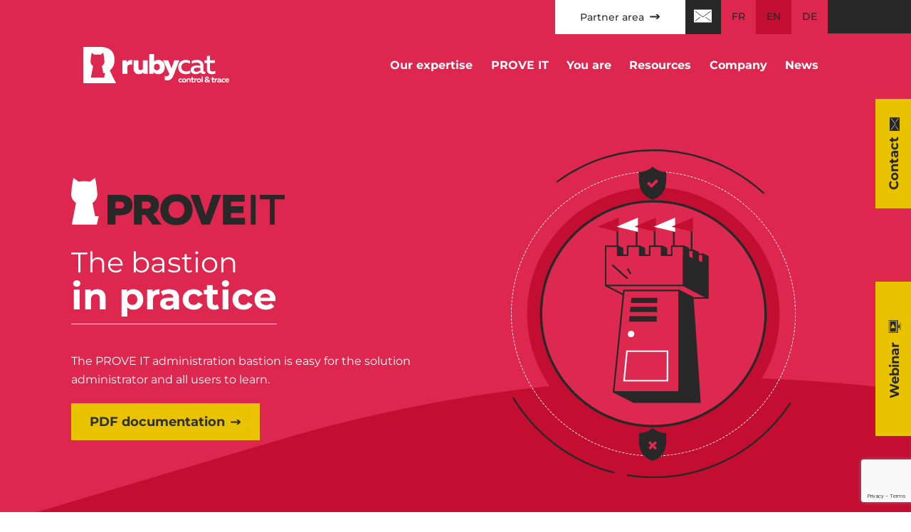

--- FILE ---
content_type: text/html; charset=UTF-8
request_url: https://en.rubycat.eu/prove-it/in-practice/
body_size: 11467
content:

<!doctype html>

<!--[if lt IE 7]>
	<html lang="en-US" class="no-js lt-ie9 lt-ie8 lt-ie7"><![endif]-->
<!--[if (IE 7)&!(IEMobile)]>
	<html lang="en-US" class="no-js lt-ie9 lt-ie8"><![endif]-->
<!--[if (IE 8)&!(IEMobile)]>
	<html lang="en-US" class="no-js lt-ie9"><![endif]-->
<!--[if gt IE 8]><!-->
<html lang="en-US" class="no-js">
<!--<![endif]-->

<head>

    
    <meta charset="utf-8">
    <title>
        PROVE IT traces, controls and records | IS Access Management | Rubycat    </title>
    <meta name="author" content="rubycat">
    <meta name="viewport" content="width=device-width, initial-scale=1" />
    <link rel="apple-touch-icon" href="https://en.rubycat.eu/wp-content/themes/rubycat/favicon.png">
    <link rel="icon" href="https://en.rubycat.eu/wp-content/themes/rubycat/favicon.png">

    <link rel="shortcut icon" href="https://en.rubycat.eu/wp-content/themes/rubycat/favicon.ico">
    <![endif]-->

    <link rel="pingback" href="https://en.rubycat.eu/xmlrpc.php">


    
    <meta name='robots' content='index, follow, max-image-preview:large, max-snippet:-1, max-video-preview:-1' />

	<!-- This site is optimized with the Yoast SEO plugin v26.8 - https://yoast.com/product/yoast-seo-wordpress/ -->
	<meta name="description" content="Easy to administer and intuitive, the PROVE IT administration bastion controls the actions of your privileged accounts, tracing and recording them. " />
	<link rel="canonical" href="https://en.rubycat.eu/prove-it/in-practice/" />
	<meta property="og:locale" content="en_US" />
	<meta property="og:type" content="article" />
	<meta property="og:title" content="PROVE IT traces, controls and records | IS Access Management | Rubycat" />
	<meta property="og:description" content="Easy to administer and intuitive, the PROVE IT administration bastion controls the actions of your privileged accounts, tracing and recording them. " />
	<meta property="og:url" content="https://en.rubycat.eu/prove-it/in-practice/" />
	<meta property="og:site_name" content="Rubycat EN" />
	<meta property="article:modified_time" content="2023-04-20T09:19:45+00:00" />
	<meta name="twitter:card" content="summary_large_image" />
	<script type="application/ld+json" class="yoast-schema-graph">{"@context":"https://schema.org","@graph":[{"@type":"WebPage","@id":"https://en.rubycat.eu/prove-it/in-practice/","url":"https://en.rubycat.eu/prove-it/in-practice/","name":"PROVE IT traces, controls and records | IS Access Management | Rubycat","isPartOf":{"@id":"https://en.rubycat.eu/#website"},"datePublished":"2019-09-12T12:46:11+00:00","dateModified":"2023-04-20T09:19:45+00:00","description":"Easy to administer and intuitive, the PROVE IT administration bastion controls the actions of your privileged accounts, tracing and recording them. ","breadcrumb":{"@id":"https://en.rubycat.eu/prove-it/in-practice/#breadcrumb"},"inLanguage":"en-US","potentialAction":[{"@type":"ReadAction","target":["https://en.rubycat.eu/prove-it/in-practice/"]}]},{"@type":"BreadcrumbList","@id":"https://en.rubycat.eu/prove-it/in-practice/#breadcrumb","itemListElement":[{"@type":"ListItem","position":1,"name":"Accueil","item":"https://en.rubycat.eu/"},{"@type":"ListItem","position":2,"name":"Administration bastion: PROVE IT","item":"https://en.rubycat.eu/prove-it/"},{"@type":"ListItem","position":3,"name":"The PROVE IT bastion in practice"}]},{"@type":"WebSite","@id":"https://en.rubycat.eu/#website","url":"https://en.rubycat.eu/","name":"Rubycat","description":"Privileged Access Management | Administration Bastion","potentialAction":[{"@type":"SearchAction","target":{"@type":"EntryPoint","urlTemplate":"https://en.rubycat.eu/?s={search_term_string}"},"query-input":{"@type":"PropertyValueSpecification","valueRequired":true,"valueName":"search_term_string"}}],"inLanguage":"en-US"}]}</script>
	<!-- / Yoast SEO plugin. -->


<link rel='dns-prefetch' href='//js-eu1.hs-scripts.com' />
<link rel="alternate" type="application/rss+xml" title="Rubycat EN &raquo; Feed" href="https://en.rubycat.eu/feed/" />
<link rel="alternate" type="application/rss+xml" title="Rubycat EN &raquo; Comments Feed" href="https://en.rubycat.eu/comments/feed/" />
<link rel="alternate" title="oEmbed (JSON)" type="application/json+oembed" href="https://en.rubycat.eu/wp-json/oembed/1.0/embed?url=https%3A%2F%2Fen.rubycat.eu%2Fprove-it%2Fin-practice%2F" />
<link rel="alternate" title="oEmbed (XML)" type="text/xml+oembed" href="https://en.rubycat.eu/wp-json/oembed/1.0/embed?url=https%3A%2F%2Fen.rubycat.eu%2Fprove-it%2Fin-practice%2F&#038;format=xml" />
<style id='wp-img-auto-sizes-contain-inline-css' type='text/css'>
img:is([sizes=auto i],[sizes^="auto," i]){contain-intrinsic-size:3000px 1500px}
/*# sourceURL=wp-img-auto-sizes-contain-inline-css */
</style>
<link rel='stylesheet' id='cmplz-general-css' href='https://en.rubycat.eu/wp-content/plugins/complianz-gdpr-premium/assets/css/cookieblocker.min.css' type='text/css' media='all' />
<link rel='stylesheet' id='bones-stylesheet-css' href='https://en.rubycat.eu/wp-content/themes/rubycat/library/css/style.css' type='text/css' media='all' />
<link rel='stylesheet' id='glide-core-stylesheet-css' href='https://en.rubycat.eu/wp-content/themes/rubycat/library/css/glide.core.min.css' type='text/css' media='all' />
<script type="text/javascript" src="https://en.rubycat.eu/wp-content/themes/rubycat/library/js/jquery-1.12.4.min.js" id="jq-js-js"></script>
<script type="text/javascript" src="https://en.rubycat.eu/wp-content/themes/rubycat/library/js/libs/tarteaucitron/tarteaucitron.js" id="tarte-js"></script>
<link rel="https://api.w.org/" href="https://en.rubycat.eu/wp-json/" /><link rel="alternate" title="JSON" type="application/json" href="https://en.rubycat.eu/wp-json/wp/v2/pages/355" /><link rel='shortlink' href='https://en.rubycat.eu/?p=355' />
			<!-- DO NOT COPY THIS SNIPPET! Start of Page Analytics Tracking for HubSpot WordPress plugin v11.3.37-->
			<script class="hsq-set-content-id" data-content-id="standard-page">
				var _hsq = _hsq || [];
				_hsq.push(["setContentType", "standard-page"]);
			</script>
			<!-- DO NOT COPY THIS SNIPPET! End of Page Analytics Tracking for HubSpot WordPress plugin -->
			<link rel="alternate" href="https://de.rubycat.eu/prove-it/in-der-praxis/" hreflang="de" />
<link rel="alternate" href="https://en.rubycat.eu/prove-it/in-practice/" hreflang="en" />
<link rel="alternate" href="https://www.rubycat.eu/prove-it/en-pratique/" hreflang="fr" />
			<style>.cmplz-hidden {
					display: none !important;
				}</style>
    <!-- Matomo -->
    <script type="text/plain" data-service="matomo" data-category="statistics">
    var _paq = window._paq = window._paq || [];
    /* tracker methods like "setCustomDimension" should be called before "trackPageView" */
    _paq.push(['trackPageView']);
    _paq.push(['enableLinkTracking']);
    (function() {
        var u="https://rubycat.matomo.cloud/";
        _paq.push(['setTrackerUrl', u+'matomo.php']);
        _paq.push(['setSiteId', '1']);
        var d=document, g=d.createElement('script'), s=d.getElementsByTagName('script')[0];
        g.async=true; g.src='//cdn.matomo.cloud/rubycat.matomo.cloud/matomo.js'; s.parentNode.insertBefore(g,s);
    })();
    </script>

<!-- End Matomo Code -->

</head>

<body data-cmplz=2 class="wp-singular page-template page-template-modules page-template-modules-php page page-id-355 page-child parent-pageid-893 wp-theme-rubycat" itemscope itemtype="http://schema.org/WebPage">
    <header class="header" role="banner" itemscope itemtype="http://schema.org/WPHeader">
        <div class="header__top">
            <div class="container-menu">
                <div class="row">
                    <div class="col-lg-12">
                        <div class="header__top__inner">
                            <div class="header__logo--mobile">
                                <a href="https://en.rubycat.eu" rel="nofollow">
                                    <img src="https://en.rubycat.eu/wp-content/themes/rubycat/library/images/rubycat_mono_blanc_cat.svg"
                                        alt="logo-rubycat">
                                </a>
                            </div>
                            <a href="https://en.rubycat.eu/our-partners"
                                class="btn header__top__btn">Partner area</a>

                            <a class="header__top__lang header__top__lang--mail"
                                href="https://en.rubycat.eu/contact"><svg
                                    xmlns="http://www.w3.org/2000/svg" viewBox="0 0 117.29 85.33">
                                    <defs>
                                        <style>
                                        .mail__back {
                                            fill: #fff;
                                        }

                                        .cls-2 {
                                            fill: #282828;
                                        }
                                        </style>
                                    </defs>
                                    <title>Fichier 10</title>
                                    <g id="Calque_2" data-name="Calque 2">
                                        <g id="Calque_1-2" data-name="Calque 1">
                                            <rect class="mail__back" width="117.29" height="85.33" rx="2" />
                                            <path class="cls-2"
                                                d="M9.08,76.1a1.63,1.63,0,0,1-1-2.95l32-23.07A1.63,1.63,0,1,1,42,52.72L10,75.79A1.61,1.61,0,0,1,9.08,76.1Z" />
                                            <path class="cls-2"
                                                d="M109.61,76.1a1.59,1.59,0,0,1-1-.31l-32-23.07a1.63,1.63,0,0,1,1.9-2.64l32,23.07a1.62,1.62,0,0,1,.37,2.27A1.64,1.64,0,0,1,109.61,76.1Z" />
                                            <path class="cls-2"
                                                d="M59.34,50.5a1.66,1.66,0,0,1-1-.32L8.11,12.94a1.63,1.63,0,1,1,1.94-2.61L59.34,46.84l49.3-36.51a1.63,1.63,0,1,1,1.94,2.61L60.31,50.18A1.66,1.66,0,0,1,59.34,50.5Z" />
                                        </g>
                                    </g>
                                </svg>
                            </a>

                            <div class="header__top__langs">
                                <a href="https://de.rubycat.eu/prove-it/in-der-praxis/" title="DE">DE</a><a href="https://en.rubycat.eu/prove-it/in-practice/" title="EN" class="current_language" aria-current="page">EN</a><a href="https://www.rubycat.eu/prove-it/en-pratique/" title="FR">FR</a>                            </div>

                            <div class="hamburger-icon">
                                <span></span>
                            </div>


                        </div>
                    </div>
                </div>
            </div>
        </div>
        <div class="header__second">
            <div class="container-menu">
                <div class="row">
                    <div class="col-lg-12">
                        <div class="header__inner">
                            <div class="header__logo">
                                <a href="https://en.rubycat.eu" rel="nofollow">
                                    <img src="https://en.rubycat.eu/wp-content/themes/rubycat/library/images/rubycat_mono_blanc_cat.svg"
                                        alt="logo-rubycat">                                    
                                </a>
                            </div>
                            <div
                                class="header__right en">
                                <nav role="navigation" itemscope itemtype="http://schema.org/SiteNavigationElement"
                                    class="header__nav">

                                    <ul id="menu-menu-principal" class="menu"><li id="menu-item-622" class="menu-item menu-item-type-custom menu-item-object-custom menu-item-has-children menu-item-622"><a href="https://en.rubycat.eu/expertise/securing-sensitive-access/">Our expertise</a>
<ul class="sub-menu">
	<li id="menu-item-918" class="menu-item menu-item-type-post_type menu-item-object-page menu-item-918"><a href="https://en.rubycat.eu/expertise/securing-sensitive-access/">Securing Sensitive Access</a></li>
	<li id="menu-item-917" class="menu-item menu-item-type-post_type menu-item-object-page menu-item-917"><a href="https://en.rubycat.eu/expertise/is-compliant/">Making your IS compliant</a></li>
	<li id="menu-item-919" class="menu-item menu-item-type-post_type menu-item-object-page menu-item-919"><a href="https://en.rubycat.eu/expertise/traceability-auditability/">Traceability &#038; Auditability</a></li>
</ul>
</li>
<li id="menu-item-911" class="menu-item menu-item-type-post_type menu-item-object-page current-page-ancestor current-menu-ancestor current-menu-parent current-page-parent current_page_parent current_page_ancestor menu-item-has-children menu-item-911"><a href="https://en.rubycat.eu/prove-it/">PROVE IT</a>
<ul class="sub-menu">
	<li id="menu-item-912" class="menu-item menu-item-type-post_type menu-item-object-page menu-item-912"><a href="https://en.rubycat.eu/prove-it/administration-bastion/">Why have a bastion?</a></li>
	<li id="menu-item-914" class="menu-item menu-item-type-post_type menu-item-object-page menu-item-914"><a href="https://en.rubycat.eu/prove-it/topology/">PROVE IT topology</a></li>
	<li id="menu-item-913" class="menu-item menu-item-type-post_type menu-item-object-page current-menu-item page_item page-item-355 current_page_item menu-item-913"><a href="https://en.rubycat.eu/prove-it/in-practice/" aria-current="page">PROVE IT in practice</a></li>
	<li id="menu-item-1198" class="menu-item menu-item-type-post_type menu-item-object-page menu-item-1198"><a href="https://en.rubycat.eu/company/certifications-and-awards/">ANSSI certification</a></li>
</ul>
</li>
<li id="menu-item-920" class="menu-item menu-item-type-post_type menu-item-object-page menu-item-has-children menu-item-920"><a href="https://en.rubycat.eu/fields/">You are</a>
<ul class="sub-menu">
	<li id="menu-item-922" class="menu-item menu-item-type-post_type menu-item-object-page menu-item-922"><a href="https://en.rubycat.eu/fields/industry-distribution-logistic/">Industry, distribution or logistics</a></li>
	<li id="menu-item-923" class="menu-item menu-item-type-post_type menu-item-object-page menu-item-923"><a href="https://en.rubycat.eu/fields/health/">Health</a></li>
	<li id="menu-item-921" class="menu-item menu-item-type-post_type menu-item-object-page menu-item-921"><a href="https://en.rubycat.eu/fields/education-national-and-local-authorities/">Education, national and local authorities</a></li>
</ul>
</li>
<li id="menu-item-1318" class="menu-item menu-item-type-post_type menu-item-object-page menu-item-has-children menu-item-1318"><a href="https://en.rubycat.eu/webinars/">Resources</a>
<ul class="sub-menu">
	<li id="menu-item-1319" class="menu-item menu-item-type-post_type menu-item-object-page menu-item-1319"><a href="https://en.rubycat.eu/webinars/">Webinars</a></li>
	<li id="menu-item-1142" class="menu-item menu-item-type-post_type menu-item-object-page menu-item-1142"><a href="https://en.rubycat.eu/testimonials/"><span>Testimonials</span></a></li>
</ul>
</li>
<li id="menu-item-753" class="menu-item menu-item-type-custom menu-item-object-custom menu-item-has-children menu-item-753"><a href="https://en.rubycat.eu/company/who-we-are/">Company</a>
<ul class="sub-menu">
	<li id="menu-item-916" class="menu-item menu-item-type-post_type menu-item-object-page menu-item-916"><a href="https://en.rubycat.eu/company/who-we-are/">Who we are?</a></li>
	<li id="menu-item-915" class="menu-item menu-item-type-post_type menu-item-object-page menu-item-915"><a href="https://en.rubycat.eu/company/certifications-and-awards/">Certifications and awards</a></li>
</ul>
</li>
<li id="menu-item-931" class="menu-item menu-item-type-post_type menu-item-object-page menu-item-931"><a href="https://en.rubycat.eu/news-and-events/">News</a></li>
</ul>
                                </nav>

                            </div>

                        </div>

                    </div>
                </div>

            </div>


            <div class="header__inner--mobile">

                <div class="header__logo--mobile">
                </div>

                <nav role="navigation" itemscope itemtype="http://schema.org/SiteNavigationElement"
                    class="header__nav--mobile ">
                    <div class="hamburger-icon hamburger-icon--cross">
                        <span></span>
                    </div>
                    <div class="header__nav__inner--mobile">
                        <ul id="menu-menu-principal-1" class="menu--mobile"><li class="menu-item menu-item-type-custom menu-item-object-custom menu-item-has-children menu-item-622"><a href="https://en.rubycat.eu/expertise/securing-sensitive-access/">Our expertise</a>
<ul class="sub-menu">
	<li class="menu-item menu-item-type-post_type menu-item-object-page menu-item-918"><a href="https://en.rubycat.eu/expertise/securing-sensitive-access/">Securing Sensitive Access</a></li>
	<li class="menu-item menu-item-type-post_type menu-item-object-page menu-item-917"><a href="https://en.rubycat.eu/expertise/is-compliant/">Making your IS compliant</a></li>
	<li class="menu-item menu-item-type-post_type menu-item-object-page menu-item-919"><a href="https://en.rubycat.eu/expertise/traceability-auditability/">Traceability &#038; Auditability</a></li>
</ul>
</li>
<li class="menu-item menu-item-type-post_type menu-item-object-page current-page-ancestor current-menu-ancestor current-menu-parent current-page-parent current_page_parent current_page_ancestor menu-item-has-children menu-item-911"><a href="https://en.rubycat.eu/prove-it/">PROVE IT</a>
<ul class="sub-menu">
	<li class="menu-item menu-item-type-post_type menu-item-object-page menu-item-912"><a href="https://en.rubycat.eu/prove-it/administration-bastion/">Why have a bastion?</a></li>
	<li class="menu-item menu-item-type-post_type menu-item-object-page menu-item-914"><a href="https://en.rubycat.eu/prove-it/topology/">PROVE IT topology</a></li>
	<li class="menu-item menu-item-type-post_type menu-item-object-page current-menu-item page_item page-item-355 current_page_item menu-item-913"><a href="https://en.rubycat.eu/prove-it/in-practice/" aria-current="page">PROVE IT in practice</a></li>
	<li class="menu-item menu-item-type-post_type menu-item-object-page menu-item-1198"><a href="https://en.rubycat.eu/company/certifications-and-awards/">ANSSI certification</a></li>
</ul>
</li>
<li class="menu-item menu-item-type-post_type menu-item-object-page menu-item-has-children menu-item-920"><a href="https://en.rubycat.eu/fields/">You are</a>
<ul class="sub-menu">
	<li class="menu-item menu-item-type-post_type menu-item-object-page menu-item-922"><a href="https://en.rubycat.eu/fields/industry-distribution-logistic/">Industry, distribution or logistics</a></li>
	<li class="menu-item menu-item-type-post_type menu-item-object-page menu-item-923"><a href="https://en.rubycat.eu/fields/health/">Health</a></li>
	<li class="menu-item menu-item-type-post_type menu-item-object-page menu-item-921"><a href="https://en.rubycat.eu/fields/education-national-and-local-authorities/">Education, national and local authorities</a></li>
</ul>
</li>
<li class="menu-item menu-item-type-post_type menu-item-object-page menu-item-has-children menu-item-1318"><a href="https://en.rubycat.eu/webinars/">Resources</a>
<ul class="sub-menu">
	<li class="menu-item menu-item-type-post_type menu-item-object-page menu-item-1319"><a href="https://en.rubycat.eu/webinars/">Webinars</a></li>
	<li class="menu-item menu-item-type-post_type menu-item-object-page menu-item-1142"><a href="https://en.rubycat.eu/testimonials/"><span>Testimonials</span></a></li>
</ul>
</li>
<li class="menu-item menu-item-type-custom menu-item-object-custom menu-item-has-children menu-item-753"><a href="https://en.rubycat.eu/company/who-we-are/">Company</a>
<ul class="sub-menu">
	<li class="menu-item menu-item-type-post_type menu-item-object-page menu-item-916"><a href="https://en.rubycat.eu/company/who-we-are/">Who we are?</a></li>
	<li class="menu-item menu-item-type-post_type menu-item-object-page menu-item-915"><a href="https://en.rubycat.eu/company/certifications-and-awards/">Certifications and awards</a></li>
</ul>
</li>
<li class="menu-item menu-item-type-post_type menu-item-object-page menu-item-931"><a href="https://en.rubycat.eu/news-and-events/">News</a></li>
</ul>                    </div>
                </nav>

            </div>

    </header>
    <a class="c-contact-fixed"
        href="https://en.rubycat.eu/contact">Contact</a>
        <div
        class="c-webinar c-webinar--desktop c-webinar--en">
        <div class="c-webinar__inner">
            <div
                class="c-webinar__rotate en">
                Webinar            </div>
            <div class="c-webinar__content">
                <h5 class="c-webinar__title">
                    Next live webinar*                </h5>
                <p class="c-webinar__note">* more dates following the link </p>
                                                
                
                
                                

                <a target="_blank" href="https://en.rubycat.eu/webinaire/live-demonstration-prove-it/"
                    class="c-webinar__link
                    btn">I subscribe</a>
                                
                                
                                
                                
                                
                                
                                
                                
                                                
                <!-- <p class="c-webinar__date">Thursday 8th Dec. 11.00am (FR)</p> -->
                <!-- <a target="_blank" href="https://app.livestorm.co/prove-it/gerez-simplement-vos-acces-a-privileges-avec-prove-it-certifie-anssi?utm_source=siteEN"
                    class="c-webinar__link btn">I subscribe</a> -->
                                                <a target="_blank" href="https://en.rubycat.eu/webinaire/privileged-access-management-simple-and-efficient/"
                    class="c-webinar__link btn btn--black">Or watch the replay (EN)</a>
                
                
            </div>
        </div>
    </div>
    
        
<main class="main page-module" role="main" itemscope itemprop="mainContentOfPage" itemtype="http://schema.org/Blog">

        


            <section class="c-banner c-banner--image c-banner--proveit c-section--red"
        >
        <div class="container">
            <div class="row">
                <div class="col-lg-12 c-banner__inner">
                    <div class="row align-items-center">
                        <div class="col-lg-6">
                            <div class="c-banner__content c-content">
                                <p><img decoding="async" src="https://www.rubycat.eu/wp-content/uploads/2019/09/prove-it_header.svg" alt="" width="300" height="1" class="alignnone size-medium wp-image-344" /></p>
<h1>The bastion<br />
<span><u>in practice</u></span></h1>
<p>The PROVE IT administration bastion is easy for the solution administrator and all users to learn.</p>
<p><a href="https://en.rubycat.eu/wp-content/uploads/sites/2/2022/02/datasheet_5.6.2c_EN_numerique.pdf" class="btn" target="blank">PDF documentation</a></p>
                            </div>
                        </div>
                        <div class="col-lg-6">
                                                        <div class="c-banner__img">
                                <img src="https://en.rubycat.eu/wp-content/uploads/sites/2/2019/09/illustration_header_prove-it-1.svg"
                                    width="400"
                                    alt="" />
                            </div>
                            
                        </div>
                        

                    </div>
                </div>
            </div>
        </div>

    </section>

    
        


    
    
    <section
        class="c-section  c-section--white c-section--two c-section__bg--left  ">
        <div class="container">

                                    <div class="row">
                <div class="col-lg-12">
                                        <h2 class="title-left"><span><u>Administrator </u></span>side</h2>
                    
                </div>
            </div>

                        <div class="c-section__inner">
                <div class="row align-items-center">
                    <div class="col-lg-6">
                                                <div class="c-section__content">
                            <h3>A <strong>simple</strong> and <strong>intuitive</strong> interface</h3>
<p>The administration web interface offers a dashboard with an overview of your sensitive accesses, with indicators on:</p>
<ul>
<li>activity by users connected to the PROVE IT portal</li>
<li>the storage space used for archiving</li>
<li>the platform load</li>
</ul>
                        </div>
                        

                    </div>
                    <div class="col-lg-6">
                                                <div class="c-section__img">
                            <img  width='300' src='https://en.rubycat.eu/wp-content/uploads/sites/2/2019/09/illustration_interface_administrateur-1.svg' />                        </div>
                                            </div>
                </div>
            </div>
            
        </div>
    </section>

    
        


    
    
    <section
        class="c-section  c-section--white c-section--one  c-section--hr ">
        <div class="container">

                        <div class="c-section__inner">
                <div class="row">
                    <div class="col-lg-12">
                                                <div class="c-section__content">
                            <h3><strong>Authorisation </strong>management</h3>
<p>Securing your sensitive accesses requires the definition of an access policy to your Information System’s resources.</p>
<h4>User authentication</h4>
<p>For user authentication, PROVE IT easily interfaces with your existing external directories (AD, LDAP, etc.).<br />
PROVE IT also has an autonomous and integrated internal directory allowing the creation of accounts and user groups.</p>
<h4>Definition of target services</h4>
<ul>
<li>Declaration of sensitive servers</li>
<li>Secure provisioning of access credentials</li>
<li>Security policy via advanced protocol filtering (prohibition of SSH tunnelling mechanisms, display offset, etc.)</li>
</ul>
<p>&nbsp;</p>
<h4>Authorisation &#8211; implementing an access policy</h4>
<ul>
<li>Role-based access control (RBAC) policy</li>
<li>Granular management of access profiles (time ranges, working hours, etc.)</li>
</ul>
                        </div>
                        

                    </div>
                </div>
            </div>
            
        </div>
    </section>

    
        


    
    
    <section
        class="c-section  c-section--white c-section--two  c-section--hr ">
        <div class="container">

                        <div class="c-section__inner">
                <div class="row align-items-center">
                    <div class="col-lg-6">
                                                <div class="c-section__img">
                            <img  width='500' src='https://en.rubycat.eu/wp-content/uploads/sites/2/2019/09/illustration_travail_zen-1.svg' />                        </div>
                        

                    </div>
                    <div class="col-lg-6">
                                                <div class="c-section__content">
                            <h3><strong>Auditability</strong></h3>
<h4>Optimise your investigation and research time</h4>
<p>Find the source of problems or anomalies by viewing the recordings of completed sessions through the logging of connections with search engine: date, operator, service, etc.</p>
<h4>Repeat successes</h4>
<p>After you have successfully intervened?<br />
PROVE IT gives you the assurance that you can view it later.</p>
                        </div>
                                            </div>
                </div>
            </div>
            
        </div>
    </section>

    
        


    
    
    <section
        class="c-section  c-section--white c-section--one  c-section--hr ">
        <div class="container">

                        <div class="c-section__inner">
                <div class="row">
                    <div class="col-lg-12">
                                                <div class="c-section__content">
                            <h3>Control<strong> risk-based access</strong></h3>
<p>You can monitor your accesses in real time, all the more easily once you have set up alerts notifying you when your users connect to your IS.</p>
<h4>Dissuasion</h4>
<p>The user must acknowledge a warning message before connecting to the server on which they wish to work.<br />
By informing them that their session is being recorded, they will be more careful and attentive and their intervention time will be optimised.</p>
<h4>Real-time control</h4>
<p>The PROVE IT administrator is notified of events by user and by machine, enabling you not only to know what activity is taking place on your IS in real time but also to directly view the current sessions.</p>
<h4>Prevention of malicious activities</h4>
<p>With real-time visualisation, you can interrupt an unauthorised session at any time by disconnecting it.</p>
                        </div>
                        

                    </div>
                </div>
            </div>
            
        </div>
    </section>

    
        


    
    
    <section
        class="c-section  c-section--lgrey c-section--two  c-section--hr ">
        <div class="container">

                        <div class="c-section__inner">
                <div class="row align-items-center">
                    <div class="col-lg-6">
                                                <div class="c-section__img">
                            <img  width='500' src='https://en.rubycat.eu/wp-content/uploads/sites/2/2020/06/nouveau_prove-it-advanced_EN.png' />                        </div>
                        

                    </div>
                    <div class="col-lg-6">
                                                <div class="c-section__content">
                            <h3 id="proveit-advanced">With <strong>PROVE IT ADVANCED</strong> delegate your PROVE IT <strong>administration rights</strong></h3>
<p>Limit the rights of a PROVE IT auditor, operator or administrator with the segregation of administration rights by profile.<br />
It is thus possible to define an administration delegation by user population as well as by target servers.</p>
<p><em>Use case:</em> the PROVE IT administrator can delegate to a project manager the audit of his team&#8217;s user sessions.</p>
                        </div>
                                            </div>
                </div>
            </div>
            
        </div>
    </section>

    
        


    
    
    <section
        class="c-section  c-section--lgrey c-section--two   ">
        <div class="container">

                        <div class="c-section__inner">
                <div class="row align-items-center">
                    <div class="col-lg-6">
                                                <div class="c-section__content">
                            <h3>The <strong>REST API</strong> with PROVE IT ADVANCED</h3>
<p>The PROVE IT ADVANCED platform has an advanced application programming interface (API) that follows REST standards and allows the most common administration operations to be performed, such as automatic provisioning of target servers, automatic creation of authorisations, etc.<br />
This interface can be accessed securely, enabling you to customise critical access processing configuration and management in detail.</p>
                        </div>
                        

                    </div>
                    <div class="col-lg-6">
                                                <div class="c-section__img">
                            <img  width='300' src='https://en.rubycat.eu/wp-content/uploads/sites/2/2019/09/puzzle-1.svg' />                        </div>
                                            </div>
                </div>
            </div>
            
        </div>
    </section>

    
        


    
    
    <section
        class="c-section  c-section--white c-section--two   ">
        <div class="container">

                                    <div class="row">
                <div class="col-lg-12">
                                        <h2 class="title-left"><span><u>User </u></span>side</h2>
                    
                </div>
            </div>

                        <div class="c-section__inner">
                <div class="row align-items-center">
                    <div class="col-lg-6">
                                                <div class="c-section__content">
                            <h3>A <strong>transparent connection</strong> for the user</h3>
<p>Privileged users connect to the PROVE IT portal using their native client (RDP or SSH) and log in.<br />
A personalised kiosk offers them the servers authorised for their profile.<br />
After selecting a server, they are notified that the session is being recorded, and can then choose to accept or reject connection to the authorised resource.<br />
The connection is then made transparently to the target server.</p>
                        </div>
                        

                    </div>
                    <div class="col-lg-6">
                                                <div class="c-section__img">
                            <img  width='400' src='https://en.rubycat.eu/wp-content/uploads/sites/2/2019/09/illustration_partenaire-1.svg' />                        </div>
                                            </div>
                </div>
            </div>
            
        </div>
    </section>

    
        


        <section
        class="c-download c-section--grey    ">
        <div class="container">
            <div class="row">
                <div class="col-lg-12">
                    <div class="c-download__content">
                        <div class="c-download__text">
                            <p>Download our product documentation</p>
                        </div>
                                                                                                <a href="https://en.rubycat.eu/wp-content/uploads/sites/2/2022/02/datasheet_5.6.2c_EN_numerique.pdf" target="_blank"
                            class="btn">Download</a>

                                                                        <!-- <a href="" target="_blank"
                            class="btn"></a> -->
                    </div>
                </div>

            </div>
        </div>
    </section>

    
    

</main>






<div class="c-webinar c-webinar--mobile">
    <div class="c-webinar__inner">
        <div
            class="c-webinar__rotate en">
            Webinar        </div>
        <div class="c-webinar__content">
            <h5 class="c-webinar__title">
                Next live webinar*            </h5>
            <p class="c-webinar__note">* more dates following the link </p>
                                    
            
            
                        

            <a target="_blank" href="https://en.rubycat.eu/webinaire/live-demonstration-prove-it/"
                class="c-webinar__link
            btn">I subscribe</a>
                                                                                                                                    
            <!-- <p class="c-webinar__date">Thursday 8th Dec. 11.00am (FR)</p> -->
            <!-- <a target="_blank" href="https://app.livestorm.co/prove-it/gerez-simplement-vos-acces-a-privileges-avec-prove-it-certifie-anssi?utm_source=siteEN"
                    class="c-webinar__link btn">I subscribe</a> -->
                                    <a target="_blank" href="https://en.rubycat.eu/webinaire/privileged-access-management-simple-and-efficient/"
                class="c-webinar__link btn btn--black">Or watch the replay (EN)</a>
            
            
        </div>
    </div>
</div>
<footer class="footer" role="contentinfo" itemscope itemtype="http://schema.org/WPFooter">
    <div class="container">
        <div class="row">
            <div class="col-lg-4">
                <div class="footer__col footer__col--1">
                    <img src="https://en.rubycat.eu/wp-content/themes/rubycat/library/images/logo-rubycat.svg"
                        alt="logo-rubycat" class="footer__logo">
                    <p class="footer__text">Rubycat, a French cybersecurity publisher of solutions for the control and traceability of sensitive accesses to IS.</p>

                </div>

            </div>
            <div class="col-lg-4">
                <div class="footer__col footer__col--2">
                    <nav role="navigation" itemscope itemtype="http://schema.org/SiteNavigationElement"
                        class="footer__nav">
                        <ul id="menu-menu-footer" class="menu"><li id="menu-item-1018" class="menu-item menu-item-type-post_type menu-item-object-page current-page-ancestor current-menu-ancestor current-menu-parent current-page-parent current_page_parent current_page_ancestor menu-item-has-children menu-item-1018"><a href="https://en.rubycat.eu/prove-it/">PROVE IT</a>
<ul class="sub-menu">
	<li id="menu-item-1019" class="menu-item menu-item-type-post_type menu-item-object-page menu-item-1019"><a href="https://en.rubycat.eu/prove-it/administration-bastion/">Why have a bastion?</a></li>
	<li id="menu-item-1020" class="menu-item menu-item-type-post_type menu-item-object-page menu-item-1020"><a href="https://en.rubycat.eu/prove-it/topology/">PROVE IT topology</a></li>
	<li id="menu-item-1021" class="menu-item menu-item-type-post_type menu-item-object-page current-menu-item page_item page-item-355 current_page_item menu-item-1021"><a href="https://en.rubycat.eu/prove-it/in-practice/" aria-current="page">PROVE IT in practice</a></li>
	<li id="menu-item-1197" class="menu-item menu-item-type-post_type menu-item-object-page menu-item-1197"><a href="https://en.rubycat.eu/company/certifications-and-awards/">ANSSI certification</a></li>
</ul>
</li>
<li id="menu-item-1017" class="menu-item menu-item-type-post_type menu-item-object-page menu-item-1017"><a href="https://en.rubycat.eu/news-and-events/">News</a></li>
<li id="menu-item-766" class="menu-item menu-item-type-custom menu-item-object-custom menu-item-has-children menu-item-766"><a href="#">Legal information</a>
<ul class="sub-menu">
	<li id="menu-item-1015" class="menu-item menu-item-type-post_type menu-item-object-page menu-item-privacy-policy menu-item-1015"><a rel="privacy-policy" href="https://en.rubycat.eu/confidentiality-policy/">Confidentiality Policy</a></li>
	<li id="menu-item-1016" class="menu-item menu-item-type-post_type menu-item-object-page menu-item-1016"><a href="https://en.rubycat.eu/legal-information/">Legal information</a></li>
</ul>
</li>
</ul>
                    </nav>
                </div>

            </div>
            <div class="col-lg-4">
                <div class="footer__col footer__col--3">
                    <div class="footer__btns">
                        <a href="https://en.rubycat.eu/contact"
                            class="btn footer__contact">Write Us</a>
                        <a href="tel:0299302111" class="btn footer__call"><span
                                class="footer__call--show">Call Us</span><span
                                class="footer__call--hide">02 99 30 21 11</span></a>
                    </div>

                </div>

            </div>

        </div>
    </div>

</footer>

<script type="speculationrules">
{"prefetch":[{"source":"document","where":{"and":[{"href_matches":"/*"},{"not":{"href_matches":["/wp-*.php","/wp-admin/*","/wp-content/uploads/sites/2/*","/wp-content/*","/wp-content/plugins/*","/wp-content/themes/rubycat/*","/*\\?(.+)"]}},{"not":{"selector_matches":"a[rel~=\"nofollow\"]"}},{"not":{"selector_matches":".no-prefetch, .no-prefetch a"}}]},"eagerness":"conservative"}]}
</script>

<!-- Consent Management powered by Complianz | GDPR/CCPA Cookie Consent https://wordpress.org/plugins/complianz-gdpr -->
<div id="cmplz-cookiebanner-container"><div class="cmplz-cookiebanner cmplz-hidden banner-1 bottom-right-view-preferences optin cmplz-bottom-left cmplz-categories-type-view-preferences" aria-modal="true" data-nosnippet="true" role="dialog" aria-live="polite" aria-labelledby="cmplz-header-1-optin" aria-describedby="cmplz-message-1-optin">
	<div class="cmplz-header">
		<div class="cmplz-logo"></div>
		<div class="cmplz-title" id="cmplz-header-1-optin">Manage cookie consent</div>
		<div class="cmplz-close" tabindex="0" role="button" aria-label="Close dialog">
			<svg aria-hidden="true" focusable="false" data-prefix="fas" data-icon="times" class="svg-inline--fa fa-times fa-w-11" role="img" xmlns="http://www.w3.org/2000/svg" viewBox="0 0 352 512"><path fill="currentColor" d="M242.72 256l100.07-100.07c12.28-12.28 12.28-32.19 0-44.48l-22.24-22.24c-12.28-12.28-32.19-12.28-44.48 0L176 189.28 75.93 89.21c-12.28-12.28-32.19-12.28-44.48 0L9.21 111.45c-12.28 12.28-12.28 32.19 0 44.48L109.28 256 9.21 356.07c-12.28 12.28-12.28 32.19 0 44.48l22.24 22.24c12.28 12.28 32.2 12.28 44.48 0L176 322.72l100.07 100.07c12.28 12.28 32.2 12.28 44.48 0l22.24-22.24c12.28-12.28 12.28-32.19 0-44.48L242.72 256z"></path></svg>
		</div>
	</div>

	<div class="cmplz-divider cmplz-divider-header"></div>
	<div class="cmplz-body">
		<div class="cmplz-message" id="cmplz-message-1-optin">To provide the best experiences, we use technologies such as cookies to store and/or access device information. Consenting to these technologies will allow us to process data such as browsing behavior or unique IDs on this site. Failure to consent or withdrawing consent may adversely affect certain features and functions.</div>
		<!-- categories start -->
		<div class="cmplz-categories">
			<details class="cmplz-category cmplz-functional" >
				<summary>
						<span class="cmplz-category-header">
							<span class="cmplz-category-title">Functional</span>
							<span class='cmplz-always-active'>
								<span class="cmplz-banner-checkbox">
									<input type="checkbox"
										   id="cmplz-functional-optin"
										   data-category="cmplz_functional"
										   class="cmplz-consent-checkbox cmplz-functional"
										   size="40"
										   value="1"/>
									<label class="cmplz-label" for="cmplz-functional-optin"><span class="screen-reader-text">Functional</span></label>
								</span>
								Always active							</span>
							<span class="cmplz-icon cmplz-open">
								<svg xmlns="http://www.w3.org/2000/svg" viewBox="0 0 448 512"  height="18" ><path d="M224 416c-8.188 0-16.38-3.125-22.62-9.375l-192-192c-12.5-12.5-12.5-32.75 0-45.25s32.75-12.5 45.25 0L224 338.8l169.4-169.4c12.5-12.5 32.75-12.5 45.25 0s12.5 32.75 0 45.25l-192 192C240.4 412.9 232.2 416 224 416z"/></svg>
							</span>
						</span>
				</summary>
				<div class="cmplz-description">
					<span class="cmplz-description-functional">The storage or technical access is strictly necessary for the legitimate purpose of enabling the use of a specific service explicitly requested by the subscriber or user, or for the sole purpose of carrying out the transmission of a communication over an electronic communications network.</span>
				</div>
			</details>

			<details class="cmplz-category cmplz-preferences" >
				<summary>
						<span class="cmplz-category-header">
							<span class="cmplz-category-title">Preferences</span>
							<span class="cmplz-banner-checkbox">
								<input type="checkbox"
									   id="cmplz-preferences-optin"
									   data-category="cmplz_preferences"
									   class="cmplz-consent-checkbox cmplz-preferences"
									   size="40"
									   value="1"/>
								<label class="cmplz-label" for="cmplz-preferences-optin"><span class="screen-reader-text">Preferences</span></label>
							</span>
							<span class="cmplz-icon cmplz-open">
								<svg xmlns="http://www.w3.org/2000/svg" viewBox="0 0 448 512"  height="18" ><path d="M224 416c-8.188 0-16.38-3.125-22.62-9.375l-192-192c-12.5-12.5-12.5-32.75 0-45.25s32.75-12.5 45.25 0L224 338.8l169.4-169.4c12.5-12.5 32.75-12.5 45.25 0s12.5 32.75 0 45.25l-192 192C240.4 412.9 232.2 416 224 416z"/></svg>
							</span>
						</span>
				</summary>
				<div class="cmplz-description">
					<span class="cmplz-description-preferences">The storage or technical access is necessary for the purpose of legitimate interest to store preferences that are not requested by the subscriber or user.</span>
				</div>
			</details>

			<details class="cmplz-category cmplz-statistics" >
				<summary>
						<span class="cmplz-category-header">
							<span class="cmplz-category-title">Statistics</span>
							<span class="cmplz-banner-checkbox">
								<input type="checkbox"
									   id="cmplz-statistics-optin"
									   data-category="cmplz_statistics"
									   class="cmplz-consent-checkbox cmplz-statistics"
									   size="40"
									   value="1"/>
								<label class="cmplz-label" for="cmplz-statistics-optin"><span class="screen-reader-text">Statistics</span></label>
							</span>
							<span class="cmplz-icon cmplz-open">
								<svg xmlns="http://www.w3.org/2000/svg" viewBox="0 0 448 512"  height="18" ><path d="M224 416c-8.188 0-16.38-3.125-22.62-9.375l-192-192c-12.5-12.5-12.5-32.75 0-45.25s32.75-12.5 45.25 0L224 338.8l169.4-169.4c12.5-12.5 32.75-12.5 45.25 0s12.5 32.75 0 45.25l-192 192C240.4 412.9 232.2 416 224 416z"/></svg>
							</span>
						</span>
				</summary>
				<div class="cmplz-description">
					<span class="cmplz-description-statistics">Storage or technical access that is used exclusively for statistical purposes.</span>
					<span class="cmplz-description-statistics-anonymous">The technical storage or access that is used exclusively for anonymous statistical purposes. Without a subpoena, voluntary compliance on the part of your Internet Service Provider, or additional records from a third party, information stored or retrieved for this purpose alone cannot usually be used to identify you.</span>
				</div>
			</details>
			<details class="cmplz-category cmplz-marketing" >
				<summary>
						<span class="cmplz-category-header">
							<span class="cmplz-category-title">Marketing</span>
							<span class="cmplz-banner-checkbox">
								<input type="checkbox"
									   id="cmplz-marketing-optin"
									   data-category="cmplz_marketing"
									   class="cmplz-consent-checkbox cmplz-marketing"
									   size="40"
									   value="1"/>
								<label class="cmplz-label" for="cmplz-marketing-optin"><span class="screen-reader-text">Marketing</span></label>
							</span>
							<span class="cmplz-icon cmplz-open">
								<svg xmlns="http://www.w3.org/2000/svg" viewBox="0 0 448 512"  height="18" ><path d="M224 416c-8.188 0-16.38-3.125-22.62-9.375l-192-192c-12.5-12.5-12.5-32.75 0-45.25s32.75-12.5 45.25 0L224 338.8l169.4-169.4c12.5-12.5 32.75-12.5 45.25 0s12.5 32.75 0 45.25l-192 192C240.4 412.9 232.2 416 224 416z"/></svg>
							</span>
						</span>
				</summary>
				<div class="cmplz-description">
					<span class="cmplz-description-marketing">Storage or technical access is necessary to create user profiles in order to send advertisements, or to track the user across a website or across multiple websites with similar marketing purposes.</span>
				</div>
			</details>
		</div><!-- categories end -->
			</div>

	<div class="cmplz-links cmplz-information">
		<ul>
			<li><a class="cmplz-link cmplz-manage-options cookie-statement" href="#" data-relative_url="#cmplz-manage-consent-container">Manage options</a></li>
			<li><a class="cmplz-link cmplz-manage-third-parties cookie-statement" href="#" data-relative_url="#cmplz-cookies-overview">Manage services</a></li>
			<li><a class="cmplz-link cmplz-manage-vendors tcf cookie-statement" href="#" data-relative_url="#cmplz-tcf-wrapper">Manage {vendor_count} vendors</a></li>
			<li><a class="cmplz-link cmplz-external cmplz-read-more-purposes tcf" target="_blank" rel="noopener noreferrer nofollow" href="https://cookiedatabase.org/tcf/purposes/" aria-label="Read more about TCF purposes on Cookie Database">Read more about these purposes</a></li>
		</ul>
			</div>

	<div class="cmplz-divider cmplz-footer"></div>

	<div class="cmplz-buttons">
		<button class="cmplz-btn cmplz-accept">Accept</button>
		<button class="cmplz-btn cmplz-deny">Refuse</button>
		<button class="cmplz-btn cmplz-view-preferences">View preferences</button>
		<button class="cmplz-btn cmplz-save-preferences">Save preferences</button>
		<a class="cmplz-btn cmplz-manage-options tcf cookie-statement" href="#" data-relative_url="#cmplz-manage-consent-container">View preferences</a>
			</div>

	
	<div class="cmplz-documents cmplz-links">
		<ul>
			<li><a class="cmplz-link cookie-statement" href="#" data-relative_url="">{title}</a></li>
			<li><a class="cmplz-link privacy-statement" href="#" data-relative_url="">{title}</a></li>
			<li><a class="cmplz-link impressum" href="#" data-relative_url="">{title}</a></li>
		</ul>
			</div>
</div>
</div>
					<div id="cmplz-manage-consent" data-nosnippet="true"><button class="cmplz-btn cmplz-hidden cmplz-manage-consent manage-consent-1">Manage consent</button>

</div><script type="text/javascript" id="leadin-script-loader-js-js-extra">
/* <![CDATA[ */
var leadin_wordpress = {"userRole":"visitor","pageType":"page","leadinPluginVersion":"11.3.37"};
//# sourceURL=leadin-script-loader-js-js-extra
/* ]]> */
</script>
<script type="text/javascript" src="https://js-eu1.hs-scripts.com/26728443.js?integration=WordPress" id="leadin-script-loader-js-js"></script>
<script type="text/javascript" src="https://www.google.com/recaptcha/api.js?render=6LdbysgUAAAAAIiXZU30cprIcKxdBiuPnZvGC3ur" id="google-recaptcha-js"></script>
<script type="text/javascript" src="https://en.rubycat.eu/wp-includes/js/dist/vendor/wp-polyfill.min.js" id="wp-polyfill-js"></script>
<script type="text/javascript" id="wpcf7-recaptcha-js-before">
/* <![CDATA[ */
var wpcf7_recaptcha = {
    "sitekey": "6LdbysgUAAAAAIiXZU30cprIcKxdBiuPnZvGC3ur",
    "actions": {
        "homepage": "homepage",
        "contactform": "contactform"
    }
};
//# sourceURL=wpcf7-recaptcha-js-before
/* ]]> */
</script>
<script type="text/javascript" src="https://en.rubycat.eu/wp-content/plugins/contact-form-7/modules/recaptcha/index.js" id="wpcf7-recaptcha-js"></script>
<script type="text/javascript" src="https://en.rubycat.eu/wp-content/themes/rubycat/library/js/glide.min.js" id="glide-js"></script>
<script type="text/javascript" id="bones-js-js-extra">
/* <![CDATA[ */
var ajax_genre_params = {"ajax_url":"https://en.rubycat.eu/wp-admin/admin-ajax.php"};
//# sourceURL=bones-js-js-extra
/* ]]> */
</script>
<script type="text/javascript" src="https://en.rubycat.eu/wp-content/themes/rubycat/library/js/scripts.js" id="bones-js-js"></script>
<script type="text/javascript" id="cmplz-cookiebanner-js-extra">
/* <![CDATA[ */
var complianz = {"prefix":"cmplz_","user_banner_id":"1","set_cookies":[],"block_ajax_content":"","banner_version":"24","version":"7.5.6.1","store_consent":"","do_not_track_enabled":"1","consenttype":"optin","region":"eu","geoip":"","dismiss_timeout":"","disable_cookiebanner":"","soft_cookiewall":"","dismiss_on_scroll":"","cookie_expiry":"365","url":"https://en.rubycat.eu/wp-json/complianz/v1/","locale":"lang=en&locale=en_US","set_cookies_on_root":"","cookie_domain":"","current_policy_id":"1","cookie_path":"/","categories":{"statistics":"statistics","marketing":"marketing"},"tcf_active":"","placeholdertext":"\u003Cdiv class=\"cmplz-blocked-content-notice-body\"\u003EClick 'I agree' to enable {service}\u00a0\u003Cdiv class=\"cmplz-links\"\u003E\u003Ca href=\"#\" class=\"cmplz-link cookie-statement\"\u003E{title}\u003C/a\u003E\u003C/div\u003E\u003C/div\u003E\u003Cbutton class=\"cmplz-accept-service\"\u003EI agree\u003C/button\u003E","css_file":"https://en.rubycat.eu/wp-content/uploads/sites/2/complianz/css/banner-{banner_id}-{type}.css?v=24","page_links":{"eu":{"cookie-statement":{"title":"Cookie policy ","url":"https://en.rubycat.eu/cookie-policy/"},"privacy-statement":{"title":"\u003Cspan\u003EConfidentiality Policy\u003C/span\u003E","url":"https://en.rubycat.eu/confidentiality-policy/"}}},"tm_categories":"","forceEnableStats":"","preview":"","clean_cookies":"1","aria_label":"Click button to enable {service}"};
//# sourceURL=cmplz-cookiebanner-js-extra
/* ]]> */
</script>
<script defer type="text/javascript" src="https://en.rubycat.eu/wp-content/plugins/complianz-gdpr-premium/cookiebanner/js/complianz.min.js" id="cmplz-cookiebanner-js"></script>
<!-- Statistics script Complianz GDPR/CCPA -->
						<script 							data-category="functional">var _paq = window._paq || [];
_paq.push(['trackPageView']);
_paq.push(['enableLinkTracking']);
_paq.push(['requireCookieConsent']);

(function() {
	var u="https://rubycat.matomo.cloud/";
	_paq.push(['setTrackerUrl', u+'matomo.php']);
	_paq.push(['setSiteId', '2']);
	_paq.push(['setSecureCookie', window.location.protocol === "https:" ]);
	var d=document, g=d.createElement('script'), s=d.getElementsByTagName('script')[0];
	g.type='text/javascript'; g.async=true; g.src=u+'matomo.js'; s.parentNode.insertBefore(g,s);
})();

document.addEventListener("cmplz_fire_categories", function (e) {
	var consentedCategories = e.detail.categories;
	if (!cmplz_in_array( 'statistics', consentedCategories )) {
		_paq.push(['forgetCookieConsentGiven']);
	} else {
		_paq.push(['rememberCookieConsentGiven']);
	}
});

</script><script data-service="matomo" data-category="statistics" type="text/plain">
tarteaucitron.user.matomoId = '2';
tarteaucitron.user.matomoHost = 'https://rubycat.matomo.cloud/';
tarteaucitron.user.matomoCustomJSPath = '//cdn.matomo.cloud/rubycat.matomo.cloud/matomo.js';
</script>




</body>

</html>

--- FILE ---
content_type: text/html; charset=utf-8
request_url: https://www.google.com/recaptcha/api2/anchor?ar=1&k=6LdbysgUAAAAAIiXZU30cprIcKxdBiuPnZvGC3ur&co=aHR0cHM6Ly9lbi5ydWJ5Y2F0LmV1OjQ0Mw..&hl=en&v=N67nZn4AqZkNcbeMu4prBgzg&size=invisible&anchor-ms=20000&execute-ms=30000&cb=b8zdrqu79r0u
body_size: 48655
content:
<!DOCTYPE HTML><html dir="ltr" lang="en"><head><meta http-equiv="Content-Type" content="text/html; charset=UTF-8">
<meta http-equiv="X-UA-Compatible" content="IE=edge">
<title>reCAPTCHA</title>
<style type="text/css">
/* cyrillic-ext */
@font-face {
  font-family: 'Roboto';
  font-style: normal;
  font-weight: 400;
  font-stretch: 100%;
  src: url(//fonts.gstatic.com/s/roboto/v48/KFO7CnqEu92Fr1ME7kSn66aGLdTylUAMa3GUBHMdazTgWw.woff2) format('woff2');
  unicode-range: U+0460-052F, U+1C80-1C8A, U+20B4, U+2DE0-2DFF, U+A640-A69F, U+FE2E-FE2F;
}
/* cyrillic */
@font-face {
  font-family: 'Roboto';
  font-style: normal;
  font-weight: 400;
  font-stretch: 100%;
  src: url(//fonts.gstatic.com/s/roboto/v48/KFO7CnqEu92Fr1ME7kSn66aGLdTylUAMa3iUBHMdazTgWw.woff2) format('woff2');
  unicode-range: U+0301, U+0400-045F, U+0490-0491, U+04B0-04B1, U+2116;
}
/* greek-ext */
@font-face {
  font-family: 'Roboto';
  font-style: normal;
  font-weight: 400;
  font-stretch: 100%;
  src: url(//fonts.gstatic.com/s/roboto/v48/KFO7CnqEu92Fr1ME7kSn66aGLdTylUAMa3CUBHMdazTgWw.woff2) format('woff2');
  unicode-range: U+1F00-1FFF;
}
/* greek */
@font-face {
  font-family: 'Roboto';
  font-style: normal;
  font-weight: 400;
  font-stretch: 100%;
  src: url(//fonts.gstatic.com/s/roboto/v48/KFO7CnqEu92Fr1ME7kSn66aGLdTylUAMa3-UBHMdazTgWw.woff2) format('woff2');
  unicode-range: U+0370-0377, U+037A-037F, U+0384-038A, U+038C, U+038E-03A1, U+03A3-03FF;
}
/* math */
@font-face {
  font-family: 'Roboto';
  font-style: normal;
  font-weight: 400;
  font-stretch: 100%;
  src: url(//fonts.gstatic.com/s/roboto/v48/KFO7CnqEu92Fr1ME7kSn66aGLdTylUAMawCUBHMdazTgWw.woff2) format('woff2');
  unicode-range: U+0302-0303, U+0305, U+0307-0308, U+0310, U+0312, U+0315, U+031A, U+0326-0327, U+032C, U+032F-0330, U+0332-0333, U+0338, U+033A, U+0346, U+034D, U+0391-03A1, U+03A3-03A9, U+03B1-03C9, U+03D1, U+03D5-03D6, U+03F0-03F1, U+03F4-03F5, U+2016-2017, U+2034-2038, U+203C, U+2040, U+2043, U+2047, U+2050, U+2057, U+205F, U+2070-2071, U+2074-208E, U+2090-209C, U+20D0-20DC, U+20E1, U+20E5-20EF, U+2100-2112, U+2114-2115, U+2117-2121, U+2123-214F, U+2190, U+2192, U+2194-21AE, U+21B0-21E5, U+21F1-21F2, U+21F4-2211, U+2213-2214, U+2216-22FF, U+2308-230B, U+2310, U+2319, U+231C-2321, U+2336-237A, U+237C, U+2395, U+239B-23B7, U+23D0, U+23DC-23E1, U+2474-2475, U+25AF, U+25B3, U+25B7, U+25BD, U+25C1, U+25CA, U+25CC, U+25FB, U+266D-266F, U+27C0-27FF, U+2900-2AFF, U+2B0E-2B11, U+2B30-2B4C, U+2BFE, U+3030, U+FF5B, U+FF5D, U+1D400-1D7FF, U+1EE00-1EEFF;
}
/* symbols */
@font-face {
  font-family: 'Roboto';
  font-style: normal;
  font-weight: 400;
  font-stretch: 100%;
  src: url(//fonts.gstatic.com/s/roboto/v48/KFO7CnqEu92Fr1ME7kSn66aGLdTylUAMaxKUBHMdazTgWw.woff2) format('woff2');
  unicode-range: U+0001-000C, U+000E-001F, U+007F-009F, U+20DD-20E0, U+20E2-20E4, U+2150-218F, U+2190, U+2192, U+2194-2199, U+21AF, U+21E6-21F0, U+21F3, U+2218-2219, U+2299, U+22C4-22C6, U+2300-243F, U+2440-244A, U+2460-24FF, U+25A0-27BF, U+2800-28FF, U+2921-2922, U+2981, U+29BF, U+29EB, U+2B00-2BFF, U+4DC0-4DFF, U+FFF9-FFFB, U+10140-1018E, U+10190-1019C, U+101A0, U+101D0-101FD, U+102E0-102FB, U+10E60-10E7E, U+1D2C0-1D2D3, U+1D2E0-1D37F, U+1F000-1F0FF, U+1F100-1F1AD, U+1F1E6-1F1FF, U+1F30D-1F30F, U+1F315, U+1F31C, U+1F31E, U+1F320-1F32C, U+1F336, U+1F378, U+1F37D, U+1F382, U+1F393-1F39F, U+1F3A7-1F3A8, U+1F3AC-1F3AF, U+1F3C2, U+1F3C4-1F3C6, U+1F3CA-1F3CE, U+1F3D4-1F3E0, U+1F3ED, U+1F3F1-1F3F3, U+1F3F5-1F3F7, U+1F408, U+1F415, U+1F41F, U+1F426, U+1F43F, U+1F441-1F442, U+1F444, U+1F446-1F449, U+1F44C-1F44E, U+1F453, U+1F46A, U+1F47D, U+1F4A3, U+1F4B0, U+1F4B3, U+1F4B9, U+1F4BB, U+1F4BF, U+1F4C8-1F4CB, U+1F4D6, U+1F4DA, U+1F4DF, U+1F4E3-1F4E6, U+1F4EA-1F4ED, U+1F4F7, U+1F4F9-1F4FB, U+1F4FD-1F4FE, U+1F503, U+1F507-1F50B, U+1F50D, U+1F512-1F513, U+1F53E-1F54A, U+1F54F-1F5FA, U+1F610, U+1F650-1F67F, U+1F687, U+1F68D, U+1F691, U+1F694, U+1F698, U+1F6AD, U+1F6B2, U+1F6B9-1F6BA, U+1F6BC, U+1F6C6-1F6CF, U+1F6D3-1F6D7, U+1F6E0-1F6EA, U+1F6F0-1F6F3, U+1F6F7-1F6FC, U+1F700-1F7FF, U+1F800-1F80B, U+1F810-1F847, U+1F850-1F859, U+1F860-1F887, U+1F890-1F8AD, U+1F8B0-1F8BB, U+1F8C0-1F8C1, U+1F900-1F90B, U+1F93B, U+1F946, U+1F984, U+1F996, U+1F9E9, U+1FA00-1FA6F, U+1FA70-1FA7C, U+1FA80-1FA89, U+1FA8F-1FAC6, U+1FACE-1FADC, U+1FADF-1FAE9, U+1FAF0-1FAF8, U+1FB00-1FBFF;
}
/* vietnamese */
@font-face {
  font-family: 'Roboto';
  font-style: normal;
  font-weight: 400;
  font-stretch: 100%;
  src: url(//fonts.gstatic.com/s/roboto/v48/KFO7CnqEu92Fr1ME7kSn66aGLdTylUAMa3OUBHMdazTgWw.woff2) format('woff2');
  unicode-range: U+0102-0103, U+0110-0111, U+0128-0129, U+0168-0169, U+01A0-01A1, U+01AF-01B0, U+0300-0301, U+0303-0304, U+0308-0309, U+0323, U+0329, U+1EA0-1EF9, U+20AB;
}
/* latin-ext */
@font-face {
  font-family: 'Roboto';
  font-style: normal;
  font-weight: 400;
  font-stretch: 100%;
  src: url(//fonts.gstatic.com/s/roboto/v48/KFO7CnqEu92Fr1ME7kSn66aGLdTylUAMa3KUBHMdazTgWw.woff2) format('woff2');
  unicode-range: U+0100-02BA, U+02BD-02C5, U+02C7-02CC, U+02CE-02D7, U+02DD-02FF, U+0304, U+0308, U+0329, U+1D00-1DBF, U+1E00-1E9F, U+1EF2-1EFF, U+2020, U+20A0-20AB, U+20AD-20C0, U+2113, U+2C60-2C7F, U+A720-A7FF;
}
/* latin */
@font-face {
  font-family: 'Roboto';
  font-style: normal;
  font-weight: 400;
  font-stretch: 100%;
  src: url(//fonts.gstatic.com/s/roboto/v48/KFO7CnqEu92Fr1ME7kSn66aGLdTylUAMa3yUBHMdazQ.woff2) format('woff2');
  unicode-range: U+0000-00FF, U+0131, U+0152-0153, U+02BB-02BC, U+02C6, U+02DA, U+02DC, U+0304, U+0308, U+0329, U+2000-206F, U+20AC, U+2122, U+2191, U+2193, U+2212, U+2215, U+FEFF, U+FFFD;
}
/* cyrillic-ext */
@font-face {
  font-family: 'Roboto';
  font-style: normal;
  font-weight: 500;
  font-stretch: 100%;
  src: url(//fonts.gstatic.com/s/roboto/v48/KFO7CnqEu92Fr1ME7kSn66aGLdTylUAMa3GUBHMdazTgWw.woff2) format('woff2');
  unicode-range: U+0460-052F, U+1C80-1C8A, U+20B4, U+2DE0-2DFF, U+A640-A69F, U+FE2E-FE2F;
}
/* cyrillic */
@font-face {
  font-family: 'Roboto';
  font-style: normal;
  font-weight: 500;
  font-stretch: 100%;
  src: url(//fonts.gstatic.com/s/roboto/v48/KFO7CnqEu92Fr1ME7kSn66aGLdTylUAMa3iUBHMdazTgWw.woff2) format('woff2');
  unicode-range: U+0301, U+0400-045F, U+0490-0491, U+04B0-04B1, U+2116;
}
/* greek-ext */
@font-face {
  font-family: 'Roboto';
  font-style: normal;
  font-weight: 500;
  font-stretch: 100%;
  src: url(//fonts.gstatic.com/s/roboto/v48/KFO7CnqEu92Fr1ME7kSn66aGLdTylUAMa3CUBHMdazTgWw.woff2) format('woff2');
  unicode-range: U+1F00-1FFF;
}
/* greek */
@font-face {
  font-family: 'Roboto';
  font-style: normal;
  font-weight: 500;
  font-stretch: 100%;
  src: url(//fonts.gstatic.com/s/roboto/v48/KFO7CnqEu92Fr1ME7kSn66aGLdTylUAMa3-UBHMdazTgWw.woff2) format('woff2');
  unicode-range: U+0370-0377, U+037A-037F, U+0384-038A, U+038C, U+038E-03A1, U+03A3-03FF;
}
/* math */
@font-face {
  font-family: 'Roboto';
  font-style: normal;
  font-weight: 500;
  font-stretch: 100%;
  src: url(//fonts.gstatic.com/s/roboto/v48/KFO7CnqEu92Fr1ME7kSn66aGLdTylUAMawCUBHMdazTgWw.woff2) format('woff2');
  unicode-range: U+0302-0303, U+0305, U+0307-0308, U+0310, U+0312, U+0315, U+031A, U+0326-0327, U+032C, U+032F-0330, U+0332-0333, U+0338, U+033A, U+0346, U+034D, U+0391-03A1, U+03A3-03A9, U+03B1-03C9, U+03D1, U+03D5-03D6, U+03F0-03F1, U+03F4-03F5, U+2016-2017, U+2034-2038, U+203C, U+2040, U+2043, U+2047, U+2050, U+2057, U+205F, U+2070-2071, U+2074-208E, U+2090-209C, U+20D0-20DC, U+20E1, U+20E5-20EF, U+2100-2112, U+2114-2115, U+2117-2121, U+2123-214F, U+2190, U+2192, U+2194-21AE, U+21B0-21E5, U+21F1-21F2, U+21F4-2211, U+2213-2214, U+2216-22FF, U+2308-230B, U+2310, U+2319, U+231C-2321, U+2336-237A, U+237C, U+2395, U+239B-23B7, U+23D0, U+23DC-23E1, U+2474-2475, U+25AF, U+25B3, U+25B7, U+25BD, U+25C1, U+25CA, U+25CC, U+25FB, U+266D-266F, U+27C0-27FF, U+2900-2AFF, U+2B0E-2B11, U+2B30-2B4C, U+2BFE, U+3030, U+FF5B, U+FF5D, U+1D400-1D7FF, U+1EE00-1EEFF;
}
/* symbols */
@font-face {
  font-family: 'Roboto';
  font-style: normal;
  font-weight: 500;
  font-stretch: 100%;
  src: url(//fonts.gstatic.com/s/roboto/v48/KFO7CnqEu92Fr1ME7kSn66aGLdTylUAMaxKUBHMdazTgWw.woff2) format('woff2');
  unicode-range: U+0001-000C, U+000E-001F, U+007F-009F, U+20DD-20E0, U+20E2-20E4, U+2150-218F, U+2190, U+2192, U+2194-2199, U+21AF, U+21E6-21F0, U+21F3, U+2218-2219, U+2299, U+22C4-22C6, U+2300-243F, U+2440-244A, U+2460-24FF, U+25A0-27BF, U+2800-28FF, U+2921-2922, U+2981, U+29BF, U+29EB, U+2B00-2BFF, U+4DC0-4DFF, U+FFF9-FFFB, U+10140-1018E, U+10190-1019C, U+101A0, U+101D0-101FD, U+102E0-102FB, U+10E60-10E7E, U+1D2C0-1D2D3, U+1D2E0-1D37F, U+1F000-1F0FF, U+1F100-1F1AD, U+1F1E6-1F1FF, U+1F30D-1F30F, U+1F315, U+1F31C, U+1F31E, U+1F320-1F32C, U+1F336, U+1F378, U+1F37D, U+1F382, U+1F393-1F39F, U+1F3A7-1F3A8, U+1F3AC-1F3AF, U+1F3C2, U+1F3C4-1F3C6, U+1F3CA-1F3CE, U+1F3D4-1F3E0, U+1F3ED, U+1F3F1-1F3F3, U+1F3F5-1F3F7, U+1F408, U+1F415, U+1F41F, U+1F426, U+1F43F, U+1F441-1F442, U+1F444, U+1F446-1F449, U+1F44C-1F44E, U+1F453, U+1F46A, U+1F47D, U+1F4A3, U+1F4B0, U+1F4B3, U+1F4B9, U+1F4BB, U+1F4BF, U+1F4C8-1F4CB, U+1F4D6, U+1F4DA, U+1F4DF, U+1F4E3-1F4E6, U+1F4EA-1F4ED, U+1F4F7, U+1F4F9-1F4FB, U+1F4FD-1F4FE, U+1F503, U+1F507-1F50B, U+1F50D, U+1F512-1F513, U+1F53E-1F54A, U+1F54F-1F5FA, U+1F610, U+1F650-1F67F, U+1F687, U+1F68D, U+1F691, U+1F694, U+1F698, U+1F6AD, U+1F6B2, U+1F6B9-1F6BA, U+1F6BC, U+1F6C6-1F6CF, U+1F6D3-1F6D7, U+1F6E0-1F6EA, U+1F6F0-1F6F3, U+1F6F7-1F6FC, U+1F700-1F7FF, U+1F800-1F80B, U+1F810-1F847, U+1F850-1F859, U+1F860-1F887, U+1F890-1F8AD, U+1F8B0-1F8BB, U+1F8C0-1F8C1, U+1F900-1F90B, U+1F93B, U+1F946, U+1F984, U+1F996, U+1F9E9, U+1FA00-1FA6F, U+1FA70-1FA7C, U+1FA80-1FA89, U+1FA8F-1FAC6, U+1FACE-1FADC, U+1FADF-1FAE9, U+1FAF0-1FAF8, U+1FB00-1FBFF;
}
/* vietnamese */
@font-face {
  font-family: 'Roboto';
  font-style: normal;
  font-weight: 500;
  font-stretch: 100%;
  src: url(//fonts.gstatic.com/s/roboto/v48/KFO7CnqEu92Fr1ME7kSn66aGLdTylUAMa3OUBHMdazTgWw.woff2) format('woff2');
  unicode-range: U+0102-0103, U+0110-0111, U+0128-0129, U+0168-0169, U+01A0-01A1, U+01AF-01B0, U+0300-0301, U+0303-0304, U+0308-0309, U+0323, U+0329, U+1EA0-1EF9, U+20AB;
}
/* latin-ext */
@font-face {
  font-family: 'Roboto';
  font-style: normal;
  font-weight: 500;
  font-stretch: 100%;
  src: url(//fonts.gstatic.com/s/roboto/v48/KFO7CnqEu92Fr1ME7kSn66aGLdTylUAMa3KUBHMdazTgWw.woff2) format('woff2');
  unicode-range: U+0100-02BA, U+02BD-02C5, U+02C7-02CC, U+02CE-02D7, U+02DD-02FF, U+0304, U+0308, U+0329, U+1D00-1DBF, U+1E00-1E9F, U+1EF2-1EFF, U+2020, U+20A0-20AB, U+20AD-20C0, U+2113, U+2C60-2C7F, U+A720-A7FF;
}
/* latin */
@font-face {
  font-family: 'Roboto';
  font-style: normal;
  font-weight: 500;
  font-stretch: 100%;
  src: url(//fonts.gstatic.com/s/roboto/v48/KFO7CnqEu92Fr1ME7kSn66aGLdTylUAMa3yUBHMdazQ.woff2) format('woff2');
  unicode-range: U+0000-00FF, U+0131, U+0152-0153, U+02BB-02BC, U+02C6, U+02DA, U+02DC, U+0304, U+0308, U+0329, U+2000-206F, U+20AC, U+2122, U+2191, U+2193, U+2212, U+2215, U+FEFF, U+FFFD;
}
/* cyrillic-ext */
@font-face {
  font-family: 'Roboto';
  font-style: normal;
  font-weight: 900;
  font-stretch: 100%;
  src: url(//fonts.gstatic.com/s/roboto/v48/KFO7CnqEu92Fr1ME7kSn66aGLdTylUAMa3GUBHMdazTgWw.woff2) format('woff2');
  unicode-range: U+0460-052F, U+1C80-1C8A, U+20B4, U+2DE0-2DFF, U+A640-A69F, U+FE2E-FE2F;
}
/* cyrillic */
@font-face {
  font-family: 'Roboto';
  font-style: normal;
  font-weight: 900;
  font-stretch: 100%;
  src: url(//fonts.gstatic.com/s/roboto/v48/KFO7CnqEu92Fr1ME7kSn66aGLdTylUAMa3iUBHMdazTgWw.woff2) format('woff2');
  unicode-range: U+0301, U+0400-045F, U+0490-0491, U+04B0-04B1, U+2116;
}
/* greek-ext */
@font-face {
  font-family: 'Roboto';
  font-style: normal;
  font-weight: 900;
  font-stretch: 100%;
  src: url(//fonts.gstatic.com/s/roboto/v48/KFO7CnqEu92Fr1ME7kSn66aGLdTylUAMa3CUBHMdazTgWw.woff2) format('woff2');
  unicode-range: U+1F00-1FFF;
}
/* greek */
@font-face {
  font-family: 'Roboto';
  font-style: normal;
  font-weight: 900;
  font-stretch: 100%;
  src: url(//fonts.gstatic.com/s/roboto/v48/KFO7CnqEu92Fr1ME7kSn66aGLdTylUAMa3-UBHMdazTgWw.woff2) format('woff2');
  unicode-range: U+0370-0377, U+037A-037F, U+0384-038A, U+038C, U+038E-03A1, U+03A3-03FF;
}
/* math */
@font-face {
  font-family: 'Roboto';
  font-style: normal;
  font-weight: 900;
  font-stretch: 100%;
  src: url(//fonts.gstatic.com/s/roboto/v48/KFO7CnqEu92Fr1ME7kSn66aGLdTylUAMawCUBHMdazTgWw.woff2) format('woff2');
  unicode-range: U+0302-0303, U+0305, U+0307-0308, U+0310, U+0312, U+0315, U+031A, U+0326-0327, U+032C, U+032F-0330, U+0332-0333, U+0338, U+033A, U+0346, U+034D, U+0391-03A1, U+03A3-03A9, U+03B1-03C9, U+03D1, U+03D5-03D6, U+03F0-03F1, U+03F4-03F5, U+2016-2017, U+2034-2038, U+203C, U+2040, U+2043, U+2047, U+2050, U+2057, U+205F, U+2070-2071, U+2074-208E, U+2090-209C, U+20D0-20DC, U+20E1, U+20E5-20EF, U+2100-2112, U+2114-2115, U+2117-2121, U+2123-214F, U+2190, U+2192, U+2194-21AE, U+21B0-21E5, U+21F1-21F2, U+21F4-2211, U+2213-2214, U+2216-22FF, U+2308-230B, U+2310, U+2319, U+231C-2321, U+2336-237A, U+237C, U+2395, U+239B-23B7, U+23D0, U+23DC-23E1, U+2474-2475, U+25AF, U+25B3, U+25B7, U+25BD, U+25C1, U+25CA, U+25CC, U+25FB, U+266D-266F, U+27C0-27FF, U+2900-2AFF, U+2B0E-2B11, U+2B30-2B4C, U+2BFE, U+3030, U+FF5B, U+FF5D, U+1D400-1D7FF, U+1EE00-1EEFF;
}
/* symbols */
@font-face {
  font-family: 'Roboto';
  font-style: normal;
  font-weight: 900;
  font-stretch: 100%;
  src: url(//fonts.gstatic.com/s/roboto/v48/KFO7CnqEu92Fr1ME7kSn66aGLdTylUAMaxKUBHMdazTgWw.woff2) format('woff2');
  unicode-range: U+0001-000C, U+000E-001F, U+007F-009F, U+20DD-20E0, U+20E2-20E4, U+2150-218F, U+2190, U+2192, U+2194-2199, U+21AF, U+21E6-21F0, U+21F3, U+2218-2219, U+2299, U+22C4-22C6, U+2300-243F, U+2440-244A, U+2460-24FF, U+25A0-27BF, U+2800-28FF, U+2921-2922, U+2981, U+29BF, U+29EB, U+2B00-2BFF, U+4DC0-4DFF, U+FFF9-FFFB, U+10140-1018E, U+10190-1019C, U+101A0, U+101D0-101FD, U+102E0-102FB, U+10E60-10E7E, U+1D2C0-1D2D3, U+1D2E0-1D37F, U+1F000-1F0FF, U+1F100-1F1AD, U+1F1E6-1F1FF, U+1F30D-1F30F, U+1F315, U+1F31C, U+1F31E, U+1F320-1F32C, U+1F336, U+1F378, U+1F37D, U+1F382, U+1F393-1F39F, U+1F3A7-1F3A8, U+1F3AC-1F3AF, U+1F3C2, U+1F3C4-1F3C6, U+1F3CA-1F3CE, U+1F3D4-1F3E0, U+1F3ED, U+1F3F1-1F3F3, U+1F3F5-1F3F7, U+1F408, U+1F415, U+1F41F, U+1F426, U+1F43F, U+1F441-1F442, U+1F444, U+1F446-1F449, U+1F44C-1F44E, U+1F453, U+1F46A, U+1F47D, U+1F4A3, U+1F4B0, U+1F4B3, U+1F4B9, U+1F4BB, U+1F4BF, U+1F4C8-1F4CB, U+1F4D6, U+1F4DA, U+1F4DF, U+1F4E3-1F4E6, U+1F4EA-1F4ED, U+1F4F7, U+1F4F9-1F4FB, U+1F4FD-1F4FE, U+1F503, U+1F507-1F50B, U+1F50D, U+1F512-1F513, U+1F53E-1F54A, U+1F54F-1F5FA, U+1F610, U+1F650-1F67F, U+1F687, U+1F68D, U+1F691, U+1F694, U+1F698, U+1F6AD, U+1F6B2, U+1F6B9-1F6BA, U+1F6BC, U+1F6C6-1F6CF, U+1F6D3-1F6D7, U+1F6E0-1F6EA, U+1F6F0-1F6F3, U+1F6F7-1F6FC, U+1F700-1F7FF, U+1F800-1F80B, U+1F810-1F847, U+1F850-1F859, U+1F860-1F887, U+1F890-1F8AD, U+1F8B0-1F8BB, U+1F8C0-1F8C1, U+1F900-1F90B, U+1F93B, U+1F946, U+1F984, U+1F996, U+1F9E9, U+1FA00-1FA6F, U+1FA70-1FA7C, U+1FA80-1FA89, U+1FA8F-1FAC6, U+1FACE-1FADC, U+1FADF-1FAE9, U+1FAF0-1FAF8, U+1FB00-1FBFF;
}
/* vietnamese */
@font-face {
  font-family: 'Roboto';
  font-style: normal;
  font-weight: 900;
  font-stretch: 100%;
  src: url(//fonts.gstatic.com/s/roboto/v48/KFO7CnqEu92Fr1ME7kSn66aGLdTylUAMa3OUBHMdazTgWw.woff2) format('woff2');
  unicode-range: U+0102-0103, U+0110-0111, U+0128-0129, U+0168-0169, U+01A0-01A1, U+01AF-01B0, U+0300-0301, U+0303-0304, U+0308-0309, U+0323, U+0329, U+1EA0-1EF9, U+20AB;
}
/* latin-ext */
@font-face {
  font-family: 'Roboto';
  font-style: normal;
  font-weight: 900;
  font-stretch: 100%;
  src: url(//fonts.gstatic.com/s/roboto/v48/KFO7CnqEu92Fr1ME7kSn66aGLdTylUAMa3KUBHMdazTgWw.woff2) format('woff2');
  unicode-range: U+0100-02BA, U+02BD-02C5, U+02C7-02CC, U+02CE-02D7, U+02DD-02FF, U+0304, U+0308, U+0329, U+1D00-1DBF, U+1E00-1E9F, U+1EF2-1EFF, U+2020, U+20A0-20AB, U+20AD-20C0, U+2113, U+2C60-2C7F, U+A720-A7FF;
}
/* latin */
@font-face {
  font-family: 'Roboto';
  font-style: normal;
  font-weight: 900;
  font-stretch: 100%;
  src: url(//fonts.gstatic.com/s/roboto/v48/KFO7CnqEu92Fr1ME7kSn66aGLdTylUAMa3yUBHMdazQ.woff2) format('woff2');
  unicode-range: U+0000-00FF, U+0131, U+0152-0153, U+02BB-02BC, U+02C6, U+02DA, U+02DC, U+0304, U+0308, U+0329, U+2000-206F, U+20AC, U+2122, U+2191, U+2193, U+2212, U+2215, U+FEFF, U+FFFD;
}

</style>
<link rel="stylesheet" type="text/css" href="https://www.gstatic.com/recaptcha/releases/N67nZn4AqZkNcbeMu4prBgzg/styles__ltr.css">
<script nonce="mT4lHTzis0a2zHhZyGBFxw" type="text/javascript">window['__recaptcha_api'] = 'https://www.google.com/recaptcha/api2/';</script>
<script type="text/javascript" src="https://www.gstatic.com/recaptcha/releases/N67nZn4AqZkNcbeMu4prBgzg/recaptcha__en.js" nonce="mT4lHTzis0a2zHhZyGBFxw">
      
    </script></head>
<body><div id="rc-anchor-alert" class="rc-anchor-alert"></div>
<input type="hidden" id="recaptcha-token" value="[base64]">
<script type="text/javascript" nonce="mT4lHTzis0a2zHhZyGBFxw">
      recaptcha.anchor.Main.init("[\x22ainput\x22,[\x22bgdata\x22,\x22\x22,\[base64]/[base64]/[base64]/[base64]/[base64]/UltsKytdPUU6KEU8MjA0OD9SW2wrK109RT4+NnwxOTI6KChFJjY0NTEyKT09NTUyOTYmJk0rMTxjLmxlbmd0aCYmKGMuY2hhckNvZGVBdChNKzEpJjY0NTEyKT09NTYzMjA/[base64]/[base64]/[base64]/[base64]/[base64]/[base64]/[base64]\x22,\[base64]\\u003d\x22,\x22MUHCkMKDw4TCp8OgwqYAOsKkWS/[base64]/wr8HF8KAw6nCtMKNeG/[base64]/CvUjCn3bCsMOnPQfCqMKEQU/Du8ODBMKTR8KVIMOkwpLDjR/DuMOiwrcEDMKuV8OfB0o1QsO4w5HCjsKUw6AXwr/[base64]/DCHCqcORw5lCwpDDrMOsdsKJwo/ChWfCgEJzwqvDlMOdw7nDngzDssOMwr3CrsODJcKRFMKQR8KgwrnDmMOnKcOQw5fClcOTwogMfDPDgkPDk0JCw7VvKcOlwoYgFsKwwrYEP8KvLsOQwocww7pKcSHCr8KZVx/DpwbCmjDCrcOsAcOZwolOw73DsSR8Cic1w6NuwoMbQMO1U0jDqz9MXFDCr8KBwos+aMKWXsKPwqg3UMOWw5hALlcAwrLDmcKYCgPDgMOiwq/[base64]/Dn1A5XMKTIFBlSxLDlcOQw6/Cr8OxZsO3IWF7wplSfD7CgsOxeHjCt8O2NMO2aEjCusOyK1crYsOmJEbCgsOQQsK3wpnCnD5+wpvClGAlAsK6HsOJZwQrwpTDi214w68CPi4eCCUkNsKERFQaw503w4/CgyYESybCnhLCgsKfeXI1w6JawoJHG8OsBGV6w7LDtcKUw4wjw73DrFPDmMOrGxIzfSQzw78ZZMKVw4/DuCEBw57CizwueBXDo8OTw4HCisOKwqwVwoTDqy98wqbCrMOuB8KJwrg/wqbCnCPDn8OAEDVPM8KvwqM6Y0E1w4wKE1w+O8OEP8OHw7TDscOPDCsTMxM3DMKtw69rwoZfHhDCug8sw6rDl2Amw7Uxw5bCtHo4aH3Cq8O+w4xoIMOewqDDv07DiMOnwonDqsOVVsOYw4TCiHoewpdoe8K5w4vDq8ODOH8qw7TDtlLCscOINk3DucO0wq/Dp8OgwqfDrwnDrcKiw6jCuWsOH0IkWx5ELMKVF2IyTlVeBADCmjPDqHlYw6LDqTQXCMOXw58ZwpPCiRXDrx7Dj8KbwptdJXUWQsO4WjjCs8KOGVjDrcOLw7R/wr4xKsOxw5VnesOAQilZYMOKwoPDqh9Zw63CiTHDgG3CvVnCnsO/wpFWw7/CkSXDnAZqw6sawoLDhMO8woMfdHLDtMKIcTdSe3sJwp41IHnCmcK/QcKTJ1lRwqpAwrVrJ8K1dMOIwp3Dr8KDw7zDsw0jR8KfCnnCmVdMOiM8wqJDakUOfMKyPV5GVGgTVUtjYiIcPMOzHCtbwoDDoEnCtsKyw7APw5/DtR3DvyFIXsKRw7nCu2QbA8KUMG/[base64]/DqH9kNsKNw6PCicOlRVnCv313wpI8w7AOwrLCk1EiT3PDsMOjwodewqXDmcKuwoR6El88wr7Dm8ODw4jDlMK4woNMXcKZw4TCrMKIc8O7dMOLFzkMOsOYw5XDkx4qwpbCplAWw4Ndw6/CsBJmVsKvOsK6QMOXZMO7w4cjJsOaCAnDncOxLsKtw60ZLn7DlsKhw4fDnxTDq3okXHZUP1I0wo3Dj0DDqhzDpMOHB1LDgj/DlEzCgCrCrcKEw6cowpxHdn5bwozCokFtw4/CsMO2w5/DgGISw6jDj14WW2Bpw6hMbcKIw6jDs23DgkTCgcO7w7E2w50zX8Ohwr7CkxwNwr9Sf2BFwrZiMh8cZE9pwp9NUsKQFsKcBmgNc8KubTvCk3nCkzTDm8KywqvCjMKuwqRnwpIrb8OzWsO9HC17wqdTwrwRND7DrcO/LABVwqrDv1/CkxPCiULCkBfDj8OEw4FewrxTw6ZKWhjCtmDDojfDtMOSfyUfRsORX35hR0DDvlcMPHPCu0RsXsOVwp8OWSI5FhjDhMK3JE9ywq7DozPDisKVw51LVV/[base64]/CuxLDosKEw60VK8OzJnjDtB9MwrFCFcO9FT8YYcOvw7F1anLCn3HDvUXCoS/CoUpMw7UCw47DpUDCuTghw7J5wp/[base64]/DoMKkTMKxwrlUwq3DmTUzwpvCisOdXsOOHcKIwqnCgcKAHsOMwolDw6PDi8K/bjM9wrvCmngxw5h1GVFpwq3DnwDCpUPDg8ORSgTCgsKALEt0cQAtwqkichAOesOcXEgPHlIidhtkI8O5F8OLCMKeGsK1wqQpOsOgP8OLXXLDjsODLR/CnRfDpMO2ecOhd15JCcKAVgrCrMOqRcO7w79xaMK+cQLCvSFrecKPw63CrGnDiMO/ECIpWErCvWMMw5U5fcOpw43DhhMswrwswrrDlyLCt1fCvGPCssKHwppLPsKmEMKmw5l+wobCvSDDqcKXwofDg8OSE8KCYMOaYAMnwpfCmX/CrjnDkHRSw6h1w4TDiMOjw59SSMKXdcKRw4XDrsKvKMKFwr/[base64]/CkHpTwrTClsKxw4kdwrbCrsKtFsKCwq3Ck8KAwpx6bcKrwpnDhh3DgE3DuiHCnD/[base64]/DhWDClEoVfFtXEsKwJGHDjzxCw4XCp8KrE8OQwoRmF8KlwqnCkcK3w5c8w6vDlcKww6fDu8KnX8OVaB3CqcKrw73CmBPDoRLDtMKVwrDDlANLwqoYw7BEwpjDqcK8ZQhuHgfDtcKIJTHDmMKcwoHDm34Yw73Dm3XDqcKJwqnChG7CiixmHlkFw43Dh3/CuGtufMO/wqshERLDpTYwFcKTw4fDsxZkwqfCscKPciLCknXDocKXQ8OrPTnDgsOGQQIrblQuVUN0wovCiyzCjDZcw7HCtAHCgV9lNcKdwr7DkknDt1I2w57DpcOwPSPCucOVOcOmElV+RyjDoAJkwqkFwqTDsRLDrQ4Pwp/DqsKUT8KrH8KNwqrDrMKTw7tUL8OtMMKBCS/CqxrDoB4vNCvDs8O+wq14LCtgw6bCt3oQcnvCg00OasK9REoHw5bDjTzDplArw74rwqpYTG7DkMKZHwo4ATMBwqHDt0wswpnDtMKSAj7CqcOdwqzCjkHDrzzCiMKGwrLDhsKIw7kbMcOLwqrChBnCpXfCkm/[base64]/JRlpwr4GwrnCgwp/wqHDqsO9w7UUw5kSwpPCqsKLUzfDkXHCosORwoEDwrIzXcKRwobDjAvDjcOyw4bDs8OCIATDvcOcw5HDjAnClMOFckjCgS0Hw53Ct8KUw4ZnHcO4wrDCjmVFw6hCw77CncO2R8OHJm/[base64]/[base64]/Dl8K9w5Q8NQvChMO5wp7DqsKOw6waGcK4wrNJR8KgG8OQcsO0w6fCscKSG3DDtBNMCVo7wqY7TcOjRT55QMOEwpPDicO6wrliJsO+w7LDpgUHwpPDnMO7w4TDucO0w6pew7DDilzDrQnCq8OJwqvCvsOlw4nCvsOWwo/CjMKcRWZQG8KOw5N1woAlUkzCg33CosKBwrbDpsOQYsOHwrLDnsOqXm92SxMbD8Kdb8KZwoPDhTzCihkuw4LClcOEw63DnRvDk2fDrCLDsFLCrG4qw74mwq9Qw6MMwrTChCwCw6gNw43Dp8OjccKhwogdKcOxw5/DmX3CpUFfSQ5cKcObOFbCgsK6w65WeS3Ch8KyBsOcBCtWwqVcQ3VNa0E1w7dwY3Vjw4Amw65nTsOjw59nYsOGwo/DiUg/F8OgwpLCssOFEsOZOMOxXmjDlcKaw7YUw7xRwo9vY8ONwox4wo3Cj8OBNsK/DR3CpcKvwpPDgMKTfsOjG8OWw7I+wrA1Rk4cwqvDq8Oyw4PCkxnDiMOJw4RUw7/CrHDCnBBdG8OrwpLCiyddADDDgFAsRcKuZMK/WsKcPV7Cp09uwr7Ci8OEOHDCqVExXMOPKsKawoAYC1vDlQlGwoHDkjJEwrPDpT4/UcKTZMOiT33CksO6wozCsCHDvjcnFsOXw4bDnsOxFmzChMKLfcOiw647Sn3DnHIMw6/DrHA5w59Uwqp+woPCsMK3w6PCnQIkwpLDlyQUX8K/[base64]/DiiEcU1hcHsKBMjBYwr0Uw6fCtUdzw47CosKtwoLCqnQNFMKYwrrDrMO/wo8dwp49BkYKTXrDtyXDvTTCuE/CtsKXQsK6wr/[base64]/Dl8OPMxnCncOCwoQVKzZKw6E2TBdNw49DRMOYwp/DtcOoeUM1CF3CmMKMw5zCl0zCu8OnCcKNCjjCq8KCOE7CtypTOyleWsKDwqnDssKZwrHDsjclIcKyPVvClG0uwpBswrjCscKhChJ0NcKVbsOycBfDpxDDlcO4I2FEZFwswpXDl0PDl13CrBfDmcKjMMK+VsOfwr/CicONOApAwqjCl8O3Ny1/[base64]/w43Dk8ONIMKBelJddMOWNsOJwpA4wpleNCbDkg9XBcK8Cj3CnBbDqsK0wpQtE8OuScOLw5wVwolkw43CvzxnwoZ6wrZvc8K5Gn1wwpHCl8KxD0vDk8O9w5krwpMLwrpCVEHDli/[base64]/DsT7CnH4/w5fDv8OYwpYpwo7CicK8KsO2woR4w67CgMKCw5zCg8OYwrDDokXCmAbDtFF/AMKUJ8OhchZxwotNwqt6w6XDicOcH0TDkhN/CMKhHBrDrzQLAsOgwqnChsO8wrjCvMKBFU/DicKRw4siw7DCjQPDrCE/w6DDnXUJw7TCm8OvWsOOw4jDq8K5Ui8iw4rDm2wdNcO2wqsgesOAw50yU1xLBMOuDsKCRnbCpyBnwr0Mw7HCpsKKw7cyScORw6/CtsOswrfDsUvDuWtMwpTCn8KawoDDgMOlS8KlwqF/LWlDXcOvw6LCoAANNFLChcOwRVEDw7PCsAlqw7tqccKTCcKOXsOwRzwjEMOPwrXCtXIDwqEJa8OlwpQrX2jClsOAwqrCp8OsYcOlRA/DmQJ6w6AhwpdIZBvCq8O0XsOjwp8JP8ObYULDtsO6wo7CiFUUw7IuBcKnwqhkRsKIRVJAw5h/[base64]/Djg4ew616EljCsnFSw4/CtVXDhgLCp8OZwqfClsKOLcKFwqNNwr09VHVSBlQZw4cYw6bCiXvDpMOKw5XCtsKVwpDCi8KTdXEBJjg0c2ViAGHDqsKqwocWw4tWD8KlacOmwofCtMOiOsO/[base64]/wqhpJ8KcP8KgN3sqH2M5wqLCp2AgwqrDpUrCt1vDisKpTirCoVBeBcOiw492w7YgAcO/N2UGTsOTQ8Knw75Nw7k3PyxlK8Ohw6nCp8OyPcOdGhTCucKbA8KuwpTCrMOXw4QTw7rDpMORwrtqKgogwq/DusOCTW7Dl8OkQ8OLwpF0RMOncRZMRxTCn8KpWcKswprChcOISnTCgSvDs1TCsRpcT8OTTcOjwqrDnsOSwrNDw7lJPT09LsOuwpxCJ8OLUVDDmcKQYRHDjQkhB21kLw/[base64]/DncOSB8KoOGXCksKFEQ7DvGRYSDXDgyvDtXw7R8OjN8K2w73DrcKibcK/wpQ0w7ciFXY0wqUTw4fDvMOBJMKDw5wUwoMfGcKhwpDCrcOgw6oMPsKqw4pjwpPCm2jCsMOyw6XCtcKJw5tqHsOGXcKrwoTDmTfCo8K6wogQMzcOXwzCncO/SgQDd8KcRk/[base64]/QQJJFxoZwrFpFj0BI8OUwqYQfgRiw64Ow7/CuS3CtVR0w5s5eTTCj8OuwpwpKcKowrYRwpzCsXbCnysjJV3ClMKcLcOQI3XDqHHDoBAow5HCvRdxdsKHw4Q/fDjChcOFwp3DqsKTw6XDtcO0fcOmPsKGT8OPaMOEwppgTsKdKG4kworChSvDj8KWRsOTw7U2ZcOLcMOkw7Bqw4o7wobCi8KwWj/[base64]/W8Kewq/Ci0J3woPCswbCviQSw6JyDi4xw4fDs11CfELCvDJow53CmivCiWMsw7FrSMOcw7fDpTnDo8OOw5Awwp7CgWRtw5Nid8O4TsKJacKjei7DiCN+C1cePcOSGmwWw57Cm03DuMKdw5zCuMKFVUZww796w4lhVEQYw7PDgj7Cj8KTElPDrSjCjXXDgsK/K1Y7S1cxwo/[base64]/Szonw7cUwoU6wo/DlMK8w6/[base64]/DgcK+f1wTWU7Dsz1ePcKGa2PCocOTw73CqAfCvcO6w7bDisK4wqAaQcKKScKkXMOcw7/Dih9wwqBLw7jCmm9mT8OYbcOUIT7CnFwIZMKcwqTDhcOXEgYuGG7CqG3Cm37Cl0Q5GMOeRsOnf1HCqSvDtxvCkGbDnsOrKMOEwpbCt8Kgwo5IPmHDmsO6AMKowpTDucKeZcKpDzcMfX/DsMOyNMOOCg0qw498w7PDrSc3w4jDu8KjwrM7w6cfVHkHHwNTw5hpwrzCh0AYXMKbw4/CpRQpLFrDgCtxN8KOd8KJfgfDksKcwrAxK8OPDn5Fw4cRw7rDscOtIxLDr0jDgcKNNCIgw5/[base64]/[base64]/DizjDj1bDlQZfQMODUGjDqcKVdsOJwq5qwqXCnyXCusKCw5lEw7x4wojCrUlWcsOtM10nw6VQw6ASwoXCtQ0gYcKHwr9Lwr/CgMKkw4DChwZ4Py7Dh8OMwrEtw6/Clh9aW8O/GsKmw5taw5NYYQ/[base64]/Dn8Kyw5s7w4UOw5IYw7HDh8O7MRkPw4tfw5bCqUjDqsOdCMOpLMOmwoLDq8KDS3A6wpANanEgHsKvw7vCvEzDtcKYwqkqCMKAVAY9w63CpXzDjhrDtW/CkcOgwohfeMOkwr/CkcKJTMKQwr9Zw4PCmlXDksOCXcK3wpMhwrtFUkkMw4DClsOZSG1ewothw4bCnX0aw78oTGISw7R6wobDh8OcM3IXVQzCqsOPwpdydMKUwqbDhcO3BMKdcsOgGsKWA2nCt8KxwrLChMOlB09XdlXDgytuwq/CiVHCuMOfOsKTKMOrXRpMCsOiwofDssOTw5dRMMKHdMKfQ8ODLsKUwrx5wqMPw5HCtUwWwoTDkVBvwq/CjhZsw4/DrlR9UlldasKqw50PGcKsCcORcMOULcORUSsPwqtiTjXDosO7wojDqU3CsRY+w7RdL8ObCsKUwrfCrVQYAMKJwpjDryZ8w4PDlMK1w6NkwpbCkMKfDBvCiMOlW2A+w5LCqMKDw5gRwowsw5/Dqhx8wp/[base64]/DusKXZgHCnsOcwpLCj8KTJ3vCjlTDnjh8wps8wq3CjcO1aFbDpDzCk8O3NQHCm8OPw45/FcOvwpIPw6kAFDY8TcOBK2PDocOaw75Jwo7ClcKXw5IUIDbDpx7CpCxOwqY/wqJHaTcpw5wNXHTDvFAXw6zDm8OOSyxmw5NXw4UXw4fDgjzCq2XDl8O8w4DChcKDLx4cYMKuwrTDgCPDmiAHAsOdE8Ozw4w3CMO6wrvCtMKuwqPCrsO0Ewh+UjXCll/CkMOJw77CqSUGwp3ClcOuUSjCmcKvZcKrI8O9w7/CigrCiCg+YkjCiDQ/[base64]/DusOTwosvw5FIwr3DnB7CmsKMw5ZywrPCsnrCusOGGUE+HnzDlMOLTAA5w4zDiD/CtcODw7hUE10dwq49M8KURcO2w55Swoc9RMKKw5DCp8O4GsKwwqI1Ai7DtDFhIcKVZzPCk1IGwoDCqkwHw6FdFcKbRlnCpCDDh8OEY1XCj208w5l4fMKUKsKtWnoncFLClSvCsMOHTXbCpl/DoEJbAMO3w5o2w4bDi8KgeCxrGkkRGcOFwonDncOhwqHDgFlKw752SlPClsOLAWfDjMOWwqQXC8OpwrXCk0I7ecKxPnfDqTfDn8KyDjdqw5VzQ2fDmjENwonCjQLChARxw5t/w7rDiF0RFcOCYMKzwpcHwrgLwpEUwrrDl8KowobCmTrDgMK3TlTDgMOIGMOqWBLDokwkwokRfMKbwr/CjsKwwqxLwpkLwqMTbW3DrkjCm1QFw4vDh8KSYMOiHXEIwrwYwrvCkMOrwqbCrsK2w4LCvsOtwopow5VhMwkNw6MqacOGw6DDjyJfNgw8fcOuwqbDp8O+bkjDnBPCtVBKO8OSw53DuMKiwrnCmW0Owp/CgMOEfcOZwoc5PFTDh8K4bwICwq3DjRTDoxJbwpx/[base64]/[base64]/Cs3HDhX3CocKPAMOnPcKiwo1Vw4zCk0nDpMOewrrDgMO8ZGQzwqgFw7jDoMOnw54pGTUeZ8KTVijCoMOheX7DlcKLb8K0dX/Dk2wLb8Kzw5rCmijDm8OEE2Y6wq8YwogCwpYqHGM9woBcw6HDhE12BsOVZsK3woljV1skJxDDnS0NwrrCpVDCm8KANF/DlsOHcMO7w7DDhcK8XsKJGcKQAiDClcKwbw5hwoklYsKjYcKtwqrDo2Y3NXrClgg5w44vwpgtOiMNNcKmZcK8wqQOw40Ew7dgLsKCwqZdwoB0BMKGVsKGw48vwo/CscOiO1cVORTDgcOIwo7DqMOAw7DDtMKnwqRZFXzDiMOOXsOrwrLCsgFpIcKTw4URfnzClMOmw6TDnTjCpMK+EQPDuCTCkkA5dcOLABLDksOZw5wHwrzDrkU6CXcKG8Ozw4EbVsKvw6hEV0fCo8Kyf1HClcO9w4lPw7XDgMKlw61ieCkvw4nCmTtHwpVjWCM/w7TDucKMw6PDpMKswr4Qwo/CmzE/[base64]/aMKQUMOxw5fCs2DCs8KMwoFgwqHChl99w6vDp8KwNyQZwr7CjnHDtjnCtcOWwo3ChVg7wo9RwqbCgcO5P8KqNcKIXzpkeABCYsOHwrA0w59YVHA7E8O5CyBTEBfDrWRNCMOGdxYwH8KAF1nCp2HCvCMzw6Rxw7TCtsK+w6xbw6TCsBguDEB+wq/ClsKtw6TCnAfCkBLDjcOvwq1DwrXCsSpwwovCjSrDssKiw4zDs0Evwposw7V2w6bDmmzDlWjDlXnDucKJMjfDssKgwoXDkWIowo81e8KqwpxKGMKMWcOjw47CkMO1MyDDqcKGw5NTw7Buw7rCqSJaX1zDt8OHwqrCnxZoesOxwoPCj8OEPD/Dp8OvwqR9esOJw7QnGcK2w5E1GMKyYRzCuMKCBcOGd3XDgGRgwoY0TX/CkMKhwoDDksORwrLCs8K2ZlQvw5/DocK7woBobyHDssK1eHfCnMKFUHDDgcO0w6ImWsOSccKMwp8LV1HDq8Ouw7bCvADDisKEwpDCty3CqMK2wrMHa3VXEnguwq3DmsO5RQ3CpxQnesKxw7lsw6ZNw4phHTTDhMKMFwPCqcOQI8Kww6DDt2k/[base64]/DsibDvsKLSMKLLcKzDcKNbcKtwoFswppQwpIJwrsfw6wmUWDDqzHCoUhVw7ADw5goGAHCpcO2wq/CrMOzSDfDnSfCksKewozCpHNrw7/Dh8KgaMKiR8OCw6/DsGNKwpHCnwfDrsOswpDCuMKMMcKRGC8qw4XCkFNswqMkwodEF2pEeG3DtMK2wrJhE2t3w4/CpVbCiCXDgQowM0pBEREOwo1Iw7/CusONwprCgsK7f8Kmw4obwqBcwrAfwq7DisOUwpHDvsKkI8KXOAUNUGsJfMObw5hxw4sswpcEwoPCgyB8Q19XccKKAcKrUmTCgcObW3t6worCpsOowq/Cnk/DlGfCnsO3wobCucKZw5Rrwp3DisKNw5fCiBxkFMKPwrDDv8KPw4AyasOZw7vCnMOSwqQwFcKnNmbCtE0SwqPCpMOTCFbDpS92w6J3XAZmbTbDjsOxHw9Wwpcxwr4lbidIWW01w6HDtsKkwqxSwq0FKXcveMKhPjRdMsKLwr/ChcKgWsOUVcO0w4jCnMKOJ8OZOsKPw4oZwpoGwoTCm8Otwrliw41ow4TChsKFA8OQGsKEQRbCl8OOw6YUV0LCpMO3Q3vDgx3CtnfCv1JSdzHCplfDhUtMeU5dFMKfYsOJw5UrHE3ClRRJC8KFK2djwqQDw7DCqsKmN8Ojwo/CosKYw41Bw6hZC8KtJ2fDk8OjTMO4wofCmxTCiMKmwqY/BMKsFzfCgsOcDWh4CsK9w4/CrznDrsOgMkEkwr7DhGbCqsOWwr7Cu8O+fgzDusO3wr/Co1DCg1Mew4zDncKCwogbw7c2wpzCoMKDwrjDk37DnsK1w5rDiFB1w6t8w7cywprDhMKjbsOCw7QufMKPdMKOcUzCssKewopQw7HDkAzDmxYGVE/[base64]/Cq8Kvw5PDrsKzLsK7Um4jLMK0w5PDlCE/[base64]/[base64]/Ch1vConEOXcOLwpXChn4DcQB3wqXCtsOSwosHw4UFw63DhD4rw6HDqMO3wqgKBUvDjcOqDUhxD1zDtcKHw6wow6cqSsORYzvDnkgnZcKdw5DDqRNlY0snw5LCtDYlwoMswozDgnPDoFk4IsOEbwHDnMKXwpwZWwzDuhHCrjZ2wp/DvMKxecORwp5yw6XCgMKuL3U0PMOsw6jCrcO6ZMOyc2jDk0MrdsORw6rCuAdsw7cHwrgGZ23DjMOlaw/DrnQibMOfw6QnaWzCk2/DgsKfw7fDsQ/ClsKGw4FJwoTDoDRrPl48F3Jgw7MTw6jCtB7CuiLDkWNjw61AKHMuJxnChsKoHMO9wr0DKS0JfE7DmMO9WGtpaHcAWsKIbsK4JSBQelfDtcKYQ8O8b2MgO1ddTi9HwqvDuwsiFMK5w7TCkSXCrjtdw40hwo4VWGsow73CnG3CnUjCgsK4w5NEwpYrfMOaw7Eswr/CscKrPVnDgcKsYcKmN8Kcw7HDpMOuwpHCvDnDrioYBwPDny0mWFTCqcOIwokpwqvDpMOiwovDnVNnwrA+CAPDkSkVw4TDrhTDmh1lw6XDlAbDgAfCpMOkw7koA8OfasKEw5TDtsKwaGgdw4TDqsOzKx1IeMOfYDbDrTkqw5DDplR/[base64]/DrljCqEDChDrDrlDDt8KDcAZSwqXDsUjCnAF3QxLDjMOtUcO7w7zCqcKhbsKKw6jDtcOHwo1LT0MgamcBTw0Ww6bDicOiwp/DmUYVYiQ3worDgSRiF8OOZ18mYMOcPhcfaCDCm8OPwoQMFVTDr2/Dl1PCuMOVH8OPw6MNPsOjw5PDum3CqkHCpgXDh8KpAgEQwrVkwqbCk1nDkjYvwoUVdQciYMOLLcOkw5DCm8O2XF3DtsKcZcOYwrYXb8KLw6c6w7/[base64]/DlSPDg8Odd1nCl8OjMMO1eMK4w7lZw4ocwrzDvUFnPsKawo12UsKDw7vCp8OxTcOpfRnDs8KAA1DDhcO7MMOKw6DDtGrCqMKPw4DDuEzCsTTChWzDuGkqwrQRwoYeUcKiwqAVf1N0wrPDjnHDq8KURsKYJlrDmcKvw5/Csm8vwp0JQsKuw6hzw6cGC8KycsKlwoxdGDA0GsOywoR2C8KAw7LCnMOwNMKzI8OUwpXCmUQKBVEOw4UoD2vDtwXCoU8Pwo3Coh5YesKAw7zDq8Ktw4Elw6XClmdmPsK3X8Klw7NCw53DrMO9wp/DoMKLw4rCv8OsMFXDkF9IOsKlRgxYZMKNMcKow77CmcOPbSHDq2vDuy3CsCtlwrNHw485K8OlwpzDjUJUG35Bwp4gOgJSwovCt2xpw74Lw7Bbwph+LsOuYXgxwrrDpWnDmsOXwqjChcOiwpFpAzTCpksRw4HCv8OTwr8vwpkMwqLDp2HDm23CqcOgRcKNwp0/QEVbV8OmScKSQ2RHWHxEV8OVFMOteMOlw5V+IgV3w4PCi8K1SMOuM8OJwrzCkMOsw6nCvEnCgHYkeMOYXcKiMsOdK8OBQ8Krw6IkwqB5wq7DhsOmRXJLYMKWw5XCpy3Dult/HMKQHT1dE0zDmmc8HUTDjTPDjcONwpPCp0F/[base64]/w6LCv1EJw6QiVMOEw7/CicKTwrPCkUbCtHVfKEsbBMKLBsKePcOILMKHw7JkwrlXwqU7ScKdwpB0ecOMXlV+ZcO5wrwUw77Cth0QdHxqw61iw6rCiBpXw4LDtMOeUQk6I8KTAn3ChDnCg8KvdsORA0rDjm/CpMKbfMKgwrpFwqrCucKUbmDDrsO0TE5owqdvej/[base64]/dVLCg8O8HHPCksKAwqELZG4nOxVMw7QaesKEBXxhEWsCF8OTJcKWw6YedRfDuWsHw4c8wpNDw7HCg2/Cu8O8XGY6GcKEBAZYP3DCoUxpFsOPw7IqfMOpTxPCiCwIJQHDlcOiw5PDosKNw53Dn1DCi8K1KBvDhsOhw5bDlMOJw4ZfCQQ/w5BbfMKZwo8+wrMSEMKYNhXDpsK+w4vDmMOGwojDl1ddw4A6HMK6w7PDoRvDmsOHDMOSw6dvw5ktw61WwokbY33DiEQjw6YyPsO2w44jGcKeU8KYEhtcwoPDvkjCog7CpFLDtD/CuU7DkQMlDSvDnXfDrhEYRcOIwroewoN0woU+wq5vw79tasOSKSPDtGBOE8Obw4EoegZqwqlZFMKKw59rw6rCk8OIwrgCL8O0wqFEP8ObwqbDiMKgw7HCqHBFwpXCtQ4QLsKrCMKhfsKKw4tywrICw6FZYV7Cg8O4PWnCh8K4FHd+w6jCkjIIXhPCn8Oew4I/wqgPPzlwecOkwpzDmCXDqsO0bMKresKlAMOlSGPCpsOIw5vDny8Jw4DDisKrwrjDqR9zwrDCq8Khwppqw4BUwrrCo3YbI17CusOyQ8OYw4ZBw4PChC/CqlE4w5Ipw4DCpB/Cmi8NLcOEGTTDpcKDDwfDlSohK8Oawr/Dp8KCccKQIlN6w6hwGMKEw4PCi8K1w4XCg8KwRjs9wrLDnTJxCsONw5XCmQkRBQHDh8KNwqYzw5TCgXBwAcKQwprDv2bDoWtGw5/DhsK6w5vDosOgw61IJcObcnU8aMOvUHlYLRhdw4/DkiR/[base64]/DosOLw5DDvy11bsOkB8O3w41cUMONEEl/wohmRcOgw4d5w7A0w5nCil4aw53DnsKgw5DCscOKCmU0TcOFGQzCtE/DtARcwpDDpcKvwrTDinrDlsK3CSXDn8KPwoPChcOsKi3Cu1zCh38wwonDq8OmGcKnXcK1w4F8wrLDoMOKwqBMw5HDsMKcwr7CvRrDuQt6acOxwo8+A2jCqMK3w7HCgMKuwoLDm1LDq8O5w7TCowXDh8Kww6/Cn8KTwrdyGydqMMOZwpI1wo9SAsODKRdreMKHHlTDtsKSNMKvw6PDgQDCuholY2lbw7jDiRUQBk/CkMKqbRXDmMOTwopsK03DuWXDtcOUwosow4TDjcKJej3DnsKDw78cecORwq7DisK1aQcHRljDglUvwolyD8KXI8OiwoI2wpkfw4jCvMOWA8Kdw5dkwq7CscKHwphkw6/CkGvDksOtIF9uwonCk1QABcK+ZcOWwp3Cq8Ovw73DgGrCvMKUfmM+w7TDh1fCqlDDv3bDtcKpwrwqwojCq8OuwqNTfylNAMOlTUoLw5HClg5ubSp/RMOxUsOwwo7DtC8ywpvDhBx6wrnDgcOzwqoGwrLDsnPDmGjCpsKXUcOXOMOSw7UVwo12wq/[base64]/w7JgZTUQw7fDqMOow4RbFm1Iw43CqSTCpsOjWsOZw4HCpVwIwoE/w6ZAwr3ClMKlwqZ5V2nClxDCsQXDhsKsWMOFw5gIw53Dv8KIPyPCojrCmEDCkkDCnMOdXcOkVMKGdFXDpMKSw4bChMKTfsKWw6bCv8OJWcKQWMKfGcOKw5lzZMOFWMOKw6TCn8KXwpgKwqoBwoMSw5sTw5zDpcKYw4rCqcK/RS8IAR4ITE1pw4Eow4PDtMOLw5vCuELDqcOdUSshwohEcVApw68NU1jDjm7Cpy0Ywowlw4wKwpl/w4oXwqbDsSh4aMOAw63DsCB6wrTCt3fDjsKPW8Krw6bDqcKTwqrDlsOaw4XDoVLCukpiwqHDhmErIMK4w797wqrCqy/[base64]/[base64]/CvGHDh0JlTcK5wr/DsRpxEn5xUh5IcEBEw65FLyLDnFDDtcKIwrfCvF4aZ1jDi0QAPC7DiMOHw4J/F8K/[base64]/CsOxw57Dv25jwoNvH8KAAsKQwosIcMKbY8OoHQhLwo8EdzYbScKJw6TCmg/ClAJTw4zDscKzS8Ojw6rDvwHCpsK8eMOXCxMzFsKUcwxcwr8Xwp4lw4RUw5I6wploRsOgwoAdwrLDhcOYwqwkw7bDolwtW8KGXMO/DsKDw5zDiX8WbcKnH8KOdk7CllfDmQPDshtMcUvDsx0xw5DDsXPCiXwTccKbw4HDrcOnw6fCoFhPXMODHhxCw65Iw5nDpA/DsMKMw6Quw4PDo8KzZMOzMcKfScKcZsOAwogsV8OoGi0QRsKWwq3CisOtwqTDpcK8w73Cm8OSOxd+BGnCtMOrG0AVcVgYWS0Yw7TCosKPFSzCsMKcbmHCo3wOwr0vw7LDr8KZwqNFIcOPwoAJQDjCkMOQw5V1cxnDp1h3w6vCj8OZw7LCvSnDuX3DhsK/wrlFw645TEYww4zCkAfCqsOzwoB/[base64]/w4dRwoJvw7rDhzMtw6gAwoPDqwNYf8OgfMOMwqDDm8KARw1lwqbDhxtVIxhYMQnDkcKtbsKISQIXA8OIcsKEw7/[base64]/DgxLCu8OYwqcFw4Flw4FeR8OEwqtpLcKCwr8ubj4Gw7rDl8OHGMOmQwIUwoFEVsKTwr5YPkhsw4PDo8Ovw5AyU03DmMOHXcO1w4fCm8KCw77DiCzCi8KdGTnDlA3Chm3DsxB0NcKcwpTCpzTCmnoaQwTDiDEfw7LDjMOSDEk/w7V3wp9owrvDo8OMw6QHwr8cwoDDhsK/E8KsY8Kie8KQwoLCo8KBwpcXd8OWZVldw4fCh8KASh9UMXpYSkpkw4rCu1MsBhYFTDzDhDHDnD3ChHcUwo/DkjURw4DCjCTCgcOgw4MYdVImHcK5BWPDksKawrMeYSHCtXASw6LDi8KGWsOzCzXDmQkyw74Zwo0oP8OiI8OkwrvCksOMwrt/Hy4FanXDpCHDjCLDgMO1w4N6ZsKbwqTCqV85E0LDpwTDoMK+w7vDtBAhw6XDnMO0L8OZMmd4w7fCkk0nwrtgYMOswpnCol3CgMKUw5lvD8OSwovCuinDn2jDrMKGKzZJwqAUOUsWRcK6wr8wQBDCtMOow5kdwpXDssOxaRU+w69CwrzDucKWLzFrc8KvFBRiwro/[base64]/[base64]/VcKqwoJIwqzCiAISwrRkLl3DgDwww6NyQGzCq8OvN2xAZQXDk8K7bjDDnR7DoxhYbQxXwqnDqGPDhHdlwq7DnTwtwpMGwrU1BcO3w79kDVXDrMKcw6NmCjkULsORw4/Ds34HEDfDljbCisOHwqIxw5DDmS7DhsOFWMKUwqHClMOcwqZBw4hew7zDosO1wqNRw6RXwqvCr8OKNcOmfcKeR1QRL8Ogw5/Cr8OjHMKbw7/Ct3HDscK8XQbDh8OaCSBTwrhacMKrGcOiI8OFZcKMwqDCqX1mwrdcwrsbwqs3wpjDmMKEwovCj2HDjiLCnURQQsKbMcO6wpo+w5rDuRnCp8OXasKVwpsbZwxnw5MXwop4ZMKAw6QdAi0MwqXCkEoaZcOCd3nDmgNXwpphKxDDgsOQScOtw7TCgU4/w4nCqMK2ZzbCnkpYw4BBL8KeRMKHV1RBLsKMw7LDhcKMMAhtQQAfwojDpwnCtRvCoMOYNBV6B8KUAcKrwrUaJMK3w7XCqDvCi1LCjBHDmh9awp03dWMowr/[base64]/DsjDCmsKHw482w4dgw783wpNxPcOqEETDpMKjw7LDu8OEGcKAw7/Dr2kHccOleHrDoHxgUsKJIMOHw5lbRi9owogxw5nCisOkQ3TCqMKXMMKsHsOFwofCsyArBMKGwqRHTXjCujrDvwPDmcKDwrtYJk7Cu8K9wq7Dr0FXRsOUwqrDo8KHTjDDksOXwrVmATBrwrglw7fCncKNO8O2w6PCjMKvw6AZw6gZwqgPw5XDpcKiSsOmMH/ClcK0X3MjM2jCmydqMiDCqcKNUMKpwqIXw7NYw5Jxw5XChsKTwrs5w4zCpsKlw4t1w67DqMKCwpYtPMKSEsOiYMKVD3t2AD/Ci8OtK8Kpw4rDrsK3w7TCrWMWwo7CtWUiB1HCrSvDq1PCusOAaxHCksKOOg8Ew5zCscKswoMyY8KLw6Vyw4sDwqUUDCZqMsKrwrZKwoTCm13DvsOLBA/CoxPDtsKdwpxuYEZxKQ/CvcOxIMKqY8KrXcOdw5kcwr3DicOgNMO1wqNHF8KJQHHDi2ZAwqPCvcO/[base64]/w7wgEwQSN0MXwrjCmsOKK8KCZsKaOg7DlBHCncO6XsOXc30iw5fCrcKuGMOlwpIZbsK/P2bDq8OZw7fCuDrCoxx4wrzCrMO+w5c3REhrM8KzLDjCjhPCvGMHwrXDr8Ohw4/DsSTCoSsbCBNPSsKpwpg8AsOrw6RfwoB9CMKawrfDqsOiw4lxw63CoB9TKk3CqcOAw6hdScOlw5zDucKPwrbCukoswpBEZjEDYF8Uw6ZWwpd2w7J6OcK2VcOEwr/DulppIsOVw5/DhcKmZQIMw6/CqXXDnUjDskPClMKffRF1OMOSesOUw4hHw5nConfCjMOtw4XCksONw4pQfGRhTMOKWBPCnMOmLnoKw7AAw6vDicOUw7HCtcO7w4LCoCtVw7zCvcKbwrxSwrvChiRdwrjDqsKNw7dLwpk6DsKZO8Oqwr7DiE1cHnNgwpTDvsOmwp/CulnCp2TDsXHDq0vDngrCnE4kwqJQaDPCl8Obw7LCpMKPw4Y/Bw7Cg8OHw6DDukRiO8KEw4DCoxQDwrgyKXgtwqYGF2nDolMXw6woMHwgw5/Cl0FuwoZFEsOsbV7DjyDCh8Obw4DCi8KxMcKww4gNw7vCo8OIwrFkGMKvwrjCvMKVRsK4PwLDvMOUIwbDnG5LYMKLwoXCvcOvVcKDScK4worDh2fDiQ/[base64]/CssOcwq1VP8OgeXXDpMKzJmZrE18swrxxwohCax/DuMOpeW3Dr8KBLnsHwp11VcOFw6TCiD/CmFXClgjCsMKzwq/CmMOIFsK1X2XDrFZMw5pNbMOew5U/w7EoLcODAS/DvMKQYMKkw67Dp8KhfVo4EcO7wojCm2l+wqfCi17CmsOqL8KBEiPDu0bDnj7ClcK/G1rDlFMGwopTXF9cD8KHw4B0A8KMw4fCklXCvW3DucKjw5TDuBVTwojDqhIpasOEwqrDiGnCs3Il\x22],null,[\x22conf\x22,null,\x226LdbysgUAAAAAIiXZU30cprIcKxdBiuPnZvGC3ur\x22,0,null,null,null,1,[21,125,63,73,95,87,41,43,42,83,102,105,109,121],[7059694,628],0,null,null,null,null,0,null,0,null,700,1,null,0,\[base64]/76lBhn6iwkZoQoZnOKMAhmv8xEZ\x22,0,0,null,null,1,null,0,0,null,null,null,0],\x22https://en.rubycat.eu:443\x22,null,[3,1,1],null,null,null,1,3600,[\x22https://www.google.com/intl/en/policies/privacy/\x22,\x22https://www.google.com/intl/en/policies/terms/\x22],\x22ck/d2s6hOU+r30zieZkeHe2u2L+xH8wC6up1M6//PME\\u003d\x22,1,0,null,1,1769913748397,0,0,[55,165,84,142,203],null,[163,205,17],\x22RC-xnAKE3xJfK7zIA\x22,null,null,null,null,null,\x220dAFcWeA7asM484mFjcBz_q7c272YWe2XGx1TdT88HECdtQlnIuSJbeoOQ6IoCaqjh9h0s8aa8KVCbtIn_q33B5kn8veY8z2APgw\x22,1769996548086]");
    </script></body></html>

--- FILE ---
content_type: text/css; charset=utf-8
request_url: https://en.rubycat.eu/wp-content/themes/rubycat/library/css/style.css
body_size: 16863
content:
@charset "UTF-8";
/* Variable */
/* Tools */
/* Base */
/* Layout */
/* Modules */
/* Variable */
/* Tools */
/* Base */
html {
  font-size: 10px;
}

body {
  font-family: Montserrat;
  font-style: normal;
  font-size: 1.6rem;
  line-height: 2.6rem;
  color: #282828;
  background-color: #fff;
  -webkit-font-smoothing: antialiased;
  -moz-osx-font-smoothing: grayscale;
}

body.is-opened {
  overflow: hidden;
}

main {
  overflow: hidden !important;
}

main:before,
main:after {
  content: "";
  display: table;
}

main:after {
  clear: both;
}

.ls-overflow-visible {
  overflow: hidden !important;
}

::-webkit-selection {
  color: #fff;
  background: #dd274f;
  text-shadow: none;
}

::-moz-selection {
  color: #fff;
  background: #dd274f;
  text-shadow: none;
}

::selection {
  color: #fff;
  background: #dd274f;
  text-shadow: none;
}

img {
  max-width: 100%;
  height: auto;
  border: 0;
}

/*********************
LINK STYLES
*********************/
a,
a:visited {
  /* mobile tap color */
}

a:link,
a:visited:link {
  -webkit-tap-highlight-color: rgba(0, 0, 0, 0.3);
}

/******************************************************************
H1, H2, H3, H4, H5 STYLES
******************************************************************/
h1,
h2,
h3,
h4 {
  font-weight: normal;
  margin: 0;
  text-rendering: optimizelegibility;
  /*
  if you're going to use webfonts, be sure to check your weights
  http://css-tricks.com/watch-your-font-weight/
  */
  /* removing text decoration from all headline links */
}

h1 a,
h2 a,
h3 a,
h4 a {
  text-decoration: none;
}

h1,
h2 {
  color: #fff;
  margin: 0 0 50px;
  font-weight: 400;
}

h1 span,
h1 strong,
h2 span,
h2 strong {
  font-weight: bold;
}

h1 u,
h2 u {
  text-decoration: none;
  position: relative;
}

h1 u:before,
h2 u:before {
  content: "";
  display: block;
  height: 1px;
  background-color: #fff;
  width: 100%;
  bottom: -8px;
  left: 0;
  position: absolute;
}

h1 {
  font-size: 4rem;
  line-height: 4.8rem;
}

h1 span,
h1 strong {
  font-size: 5.2rem;
}

h2 {
  font-size: 3.6rem;
  line-height: 4.4rem;
}

h2 span,
h2 strong {
  font-size: 4.8rem;
}

h3 {
  font-size: 2.6rem;
  line-height: 4.3rem;
  margin-bottom: 1.5rem;
  font-weight: 500;
}

h3 span {
  font-size: 2.66rem;
  line-height: 4.4rem;
  font-weight: bold;
}

h4 {
  font-size: 1.8rem;
  margin-bottom: 1.5rem;
}

h5 {
  margin: 0;
}

/**********************
@FONT FACE
**********************/
@font-face {
  font-family: "Montserrat";
  src: url("../fonts/Montserrat-Regular.woff") format("woff"), url("../fonts/Montserrat-Regular.woff2") format("woff2");
  font-weight: normal;
}
@font-face {
  font-family: "Montserrat";
  src: url("../fonts/Montserrat-ExtraLight.woff") format("woff"), url("../fonts/Montserrat-ExtraLight.woff2") format("woff2");
  font-weight: 200;
}
@font-face {
  font-family: "Montserrat";
  src: url("../fonts/Montserrat-Light.woff") format("woff"), url("../fonts/Montserrat-Light.woff2") format("woff2");
  font-weight: 300;
}
@font-face {
  font-family: "Montserrat";
  src: url("../fonts/Montserrat-Medium.woff") format("woff"), url("../fonts/Montserrat-Medium.woff2") format("woff2");
  font-weight: 500;
}
@font-face {
  font-family: "Montserrat";
  src: url("../fonts/Montserrat-SemiBold.woff") format("woff"), url("../fonts/Montserrat-SemiBold.woff2") format("woff2");
  font-weight: 600;
}
@font-face {
  font-family: "Montserrat";
  src: url("../fonts/Montserrat-Bold.woff") format("woff"), url("../fonts/Montserrat-Bold.woff2") format("woff2");
  font-weight: 700;
}
a {
  text-decoration: none;
  color: inherit;
}

strong {
  font-weight: 700;
}

p {
  margin: 0;
  padding: 0;
}

p a:not(.btn) {
  border-bottom: 1px solid #282828;
}

p a:not(.btn):after {
  width: 100%;
  height: 3px;
  position: absolute;
  left: 0;
  bottom: -4px;
}

hr {
  height: 1px;
  width: 100%;
  padding: 0;
  border: none;
  background-color: #2f3032;
  margin-block-start: inherit;
  margin-block-end: inherit;
  margin-inline-start: inherit;
  margin-inline-end: inherit;
}

ul {
  margin: 0;
}

/*
overlay images sur /archive-temoignages
*/
.c-split__news__items .c-split__news__item .c-split__news__item__image_overlay {
    position: absolute;
    width: 100%;
    height: 100%;
    background-color: rgba(0, 0, 0, 0.6);
}

/******************************
MEDIA QUERIES
******************************/
@media screen and (max-width: 990px) {
  h1,
h2 {
    margin: 0 0 40px;
  }

  h1 u:before,
h2 u:before {
    display: none;
  }

  h1 {
    font-size: 3rem;
    line-height: 3.8rem;
  }

  h1 span,
h1 strong {
    font-size: 4.2rem;
  }

  h2 {
    font-size: 2.6rem;
    line-height: 3.4rem;
  }

  h2 span,
h2 strong {
    font-size: 3.8rem;
  }

  h3 {
    font-size: 2rem;
    line-height: 3.7rem;
    margin-bottom: 1.5rem;
    font-weight: 500;
  }

  h3 span {
    font-size: 2.1rem;
    line-height: 3.8rem;
    font-weight: bold;
  }

  h4 {
    font-size: 1.8rem;
    margin-bottom: 1.5rem;
  }
}
@media only screen and (-webkit-min-device-pixel-ratio: 2), only screen and (min--moz-device-pixel-ratio: 2), only screen and (-o-min-device-pixel-ratio: 2/1), only screen and (min-device-pixel-ratio: 2), only screen and (min-resolution: 192dpi), only screen and (min-resolution: 2dppx) {
  /* Retina-specific stuff here */
}
/**********************
RESET CSS
**********************/
article,
aside,
details,
figcaption,
figure,
footer,
header,
hgroup,
main,
nav,
section,
summary {
  display: block;
}

audio,
canvas,
video {
  display: inline-block;
}

audio:not([controls]) {
  display: none;
  height: 0;
}

[hidden],
template {
  display: none;
}

html {
  -ms-text-size-adjust: 100%;
  /* 2 */
  -webkit-text-size-adjust: 100%;
  /* 2 */
}

/**
 * Remove default margin.
 */
body {
  margin: 0;
}

a {
  background: transparent;
}

a:focus {
  outline: thin dotted;
}

a:active,
a:hover {
  outline: 0;
}

abbr[title] {
  border-bottom: 1px dotted;
}

b,
strong {
  font-weight: bold;
}

dfn,
em {
  font-style: italic;
}

hr {
  -moz-box-sizing: content-box;
  box-sizing: content-box;
}

p {
  -webkit-hyphens: none;
  -moz-hyphens: none;
  hyphens: none;
  -epub-hyphens: auto;
}

pre {
  margin: 0;
}

code,
kbd,
pre,
samp {
  font-family: monospace, serif;
  font-size: 1em;
}

pre {
  white-space: pre-wrap;
}

q {
  quotes: "“" "”" "‘" "’";
}

q:before,
q:after {
  content: "";
  content: none;
}

small {
  font-size: 75%;
}

sub,
sup {
  font-size: 75%;
  line-height: 0;
  position: relative;
  vertical-align: baseline;
}

sup {
  top: -0.5em;
}

sub {
  bottom: -0.25em;
}

dl,
menu,
ol {
  margin: 0;
}

dd {
  margin: 0;
}

menu {
  padding: 0 0 0 40px;
}

ol,
ul,
li {
  padding: 0;
  list-style-type: none;
}

nav ul,
nav ol {
  list-style: none;
  list-style-image: none;
}

img {
  border: 0;
}

svg:not(:root) {
  overflow: hidden;
}

figure {
  margin: 0;
}

fieldset {
  margin: 0 2px;
  padding: 0.35em 0.625em 0.75em;
  border: 1px solid #c0c0c0;
}

legend {
  padding: 0;
  /* 2 */
  border: 0;
  /* 1 */
}

button,
input,
select,
textarea {
  font-family: inherit;
  /* 1 */
  font-size: 100%;
  /* 2 */
  margin: 0;
  /* 3 */
}

button,
input {
  line-height: normal;
}

button,
select {
  text-transform: none;
}

button,
html input[type=button],
input[type=reset],
input[type=submit] {
  cursor: pointer;
  /* 3 */
  -webkit-appearance: button;
  /* 2 */
}

button[disabled],
html input[disabled] {
  cursor: default;
}

input[type=checkbox],
input[type=radio] {
  box-sizing: border-box;
  /* 1 */
  padding: 0;
  /* 2 */
}

input[type=search] {
  -webkit-box-sizing: content-box;
  /* 2 */
  -moz-box-sizing: content-box;
  box-sizing: content-box;
  -webkit-appearance: textfield;
  /* 1 */
}

input[type=search]::-webkit-search-cancel-button,
input[type=search]::-webkit-search-decoration {
  -webkit-appearance: none;
}

button::-moz-focus-inner,
input::-moz-focus-inner {
  padding: 0;
  border: 0;
}

textarea {
  overflow: auto;
  /* 1 */
  vertical-align: top;
  /* 2 */
}

table {
  border-spacing: 0;
  border-collapse: collapse;
}

* {
  -webkit-box-sizing: border-box;
  -moz-box-sizing: border-box;
  box-sizing: border-box;
}

.clearfix,
.cf {
  zoom: 1;
}

.clearfix:before,
.clearfix:after,
.cf:before,
.cf:after {
  display: table;
  content: "";
}

.clearfix:after,
.cf:after {
  clear: both;
}

span.amp {
  font-family: Baskerville, "Goudy Old Style", Palatino, "Book Antiqua", serif !important;
  font-style: italic;
}

/******************************
MEDIA QUERIES
******************************/
@media screen and (max-width: 990px) {
  section {
    border-width: 10px;
  }
}
@media only screen and (-webkit-min-device-pixel-ratio: 2), only screen and (min--moz-device-pixel-ratio: 2), only screen and (-o-min-device-pixel-ratio: 2/1), only screen and (min-device-pixel-ratio: 2), only screen and (min-resolution: 192dpi), only screen and (min-resolution: 2dppx) {
  /* Retina-specific stuff here */
}
.btn {
  color: #2f3032;
  background-color: #e9c300;
  font-size: 1.8rem;
  line-height: 1.8rem;
  position: relative;
  padding: 1.7rem 2.6rem;
  font-weight: bold;
  transition: all 0.2s;
  display: inline-block;
  margin-right: 1rem;
}

.btn:hover,
.btn.active {
  background-color: #fff;
}

.btn:after {
  content: "";
  background-image: url(../images/arrow-btn.svg);
  width: 15px;
  height: 7px;
  display: inline-block;
  margin-left: 8px;
  margin-bottom: 2px;
}

.btn.white {
  background-color: #fff;
}

.btn.white:hover,
.btn.white.active {
  background-color: #e9c300;
}

.btn.border {
  border: 4px solid #282828;
}

.btn.border:hover,
.btn.border.active {
  background-color: #282828;
  color: #fff;
}

.btn.other {
  font-size: 1.4rem;
  padding: 1.7rem 1.6rem;
}

button:focus,
input:focus {
  outline: 0;
}

.img-inline {
  display: inline-block;
  margin: 0 3rem;
  border-bottom: none !important;
}

@media screen and (max-width: 990px) {
  .btn {
    font-size: 1.6rem;
    line-height: 2.4rem;
    padding: 0.85rem 2.5rem;
  }

  .c-banner .btn {
    margin: 0 0 1rem;
  }
}
/* Layout */
.container,
.container-menu {
  margin-left: auto;
  margin-right: auto;
  padding-left: 15px;
  padding-right: 15px;
}

@media (min-width: 576px) {
  .container {
    width: 540px;
    max-width: 100%;
  }
}
@media (min-width: 768px) {
  .container {
    width: 720px;
    max-width: 100%;
  }
}
@media (min-width: 992px) {
  .container {
    width: 960px;
    max-width: 100%;
  }
}
@media (min-width: 1140px) {
  .container {
    width: 1110px;
    max-width: 100%;
  }

  .container-menu {
    width: 84vw;
    max-width: 100%;
  }
}
.container-fluid {
  margin-left: auto;
  margin-right: auto;
  padding-left: 15px;
  padding-right: 15px;
}

.row {
  display: -webkit-box;
  display: -webkit-flex;
  display: -ms-flexbox;
  display: flex;
  -webkit-flex-wrap: wrap;
  -ms-flex-wrap: wrap;
  flex-wrap: wrap;
  margin-right: -15px;
  margin-left: -15px;
}

@media (min-width: 576px) {
  .row {
    margin-right: -15px;
    margin-left: -15px;
  }
}
@media (min-width: 768px) {
  .row {
    margin-right: -15px;
    margin-left: -15px;
  }
}
@media (min-width: 992px) {
  .row {
    margin-right: -15px;
    margin-left: -15px;
  }
}
@media (min-width: 1200px) {
  .row {
    margin-right: -15px;
    margin-left: -15px;
  }
}
.col-xxl,
.col-xxl-1,
.col-xxl-10,
.col-xxl-11,
.col-xxl-12,
.col-xxl-2,
.col-xxl-3,
.col-xxl-4,
.col-xxl-5,
.col-xxl-6,
.col-xxl-7,
.col-xxl-8,
.col-xxl-9,
.col-lg,
.col-lg-1,
.col-lg-10,
.col-lg-11,
.col-lg-12,
.col-lg-2,
.col-lg-3,
.col-lg-4,
.col-lg-5,
.col-lg-6,
.col-lg-7,
.col-lg-8,
.col-lg-9,
.col-md,
.col-md-1,
.col-md-10,
.col-md-11,
.col-md-12,
.col-md-2,
.col-md-3,
.col-md-4,
.col-md-5,
.col-md-6,
.col-md-7,
.col-md-8,
.col-md-9,
.col-sm,
.col-sm-1,
.col-sm-10,
.col-sm-11,
.col-sm-12,
.col-sm-2,
.col-sm-3,
.col-sm-4,
.col-sm-5,
.col-sm-6,
.col-sm-7,
.col-sm-8,
.col-sm-9,
.col-xl,
.col-xl-1,
.col-xl-10,
.col-xl-11,
.col-xl-12,
.col-xl-2,
.col-xl-3,
.col-xl-4,
.col-xl-5,
.col-xl-6,
.col-xl-7,
.col-xl-8,
.col-xl-9,
.col-xs,
.col-xs-1,
.col-xs-10,
.col-xs-11,
.col-xs-12,
.col-xs-2,
.col-xs-3,
.col-xs-4,
.col-xs-5,
.col-xs-6,
.col-xs-7,
.col-xs-8,
.col-xs-9 {
  position: relative;
  min-height: 1px;
  width: 100%;
  padding-right: 15px;
  padding-left: 15px;
}

@media (min-width: 576px) {
  .col-xxl,
.col-xxl-1,
.col-xxl-10,
.col-xxl-11,
.col-xxl-12,
.col-xxl-2,
.col-xxl-3,
.col-xxl-4,
.col-xxl-5,
.col-xxl-6,
.col-xxl-7,
.col-xxl-8,
.col-xxl-9,
.col-lg,
.col-lg-1,
.col-lg-10,
.col-lg-11,
.col-lg-12,
.col-lg-2,
.col-lg-3,
.col-lg-4,
.col-lg-5,
.col-lg-6,
.col-lg-7,
.col-lg-8,
.col-lg-9,
.col-md,
.col-md-1,
.col-md-10,
.col-md-11,
.col-md-12,
.col-md-2,
.col-md-3,
.col-md-4,
.col-md-5,
.col-md-6,
.col-md-7,
.col-md-8,
.col-md-9,
.col-sm,
.col-sm-1,
.col-sm-10,
.col-sm-11,
.col-sm-12,
.col-sm-2,
.col-sm-3,
.col-sm-4,
.col-sm-5,
.col-sm-6,
.col-sm-7,
.col-sm-8,
.col-sm-9,
.col-xl,
.col-xl-1,
.col-xl-10,
.col-xl-11,
.col-xl-12,
.col-xl-2,
.col-xl-3,
.col-xl-4,
.col-xl-5,
.col-xl-6,
.col-xl-7,
.col-xl-8,
.col-xl-9,
.col-xs,
.col-xs-1,
.col-xs-10,
.col-xs-11,
.col-xs-12,
.col-xs-2,
.col-xs-3,
.col-xs-4,
.col-xs-5,
.col-xs-6,
.col-xs-7,
.col-xs-8,
.col-xs-9 {
    padding-right: 15px;
    padding-left: 15px;
  }
}
@media (min-width: 768px) {
  .col-xxl,
.col-xxl-1,
.col-xxl-10,
.col-xxl-11,
.col-xxl-12,
.col-xxl-2,
.col-xxl-3,
.col-xxl-4,
.col-xxl-5,
.col-xxl-6,
.col-xxl-7,
.col-xxl-8,
.col-xxl-9,
.col-lg,
.col-lg-1,
.col-lg-10,
.col-lg-11,
.col-lg-12,
.col-lg-2,
.col-lg-3,
.col-lg-4,
.col-lg-5,
.col-lg-6,
.col-lg-7,
.col-lg-8,
.col-lg-9,
.col-md,
.col-md-1,
.col-md-10,
.col-md-11,
.col-md-12,
.col-md-2,
.col-md-3,
.col-md-4,
.col-md-5,
.col-md-6,
.col-md-7,
.col-md-8,
.col-md-9,
.col-sm,
.col-sm-1,
.col-sm-10,
.col-sm-11,
.col-sm-12,
.col-sm-2,
.col-sm-3,
.col-sm-4,
.col-sm-5,
.col-sm-6,
.col-sm-7,
.col-sm-8,
.col-sm-9,
.col-xl,
.col-xl-1,
.col-xl-10,
.col-xl-11,
.col-xl-12,
.col-xl-2,
.col-xl-3,
.col-xl-4,
.col-xl-5,
.col-xl-6,
.col-xl-7,
.col-xl-8,
.col-xl-9,
.col-xs,
.col-xs-1,
.col-xs-10,
.col-xs-11,
.col-xs-12,
.col-xs-2,
.col-xs-3,
.col-xs-4,
.col-xs-5,
.col-xs-6,
.col-xs-7,
.col-xs-8,
.col-xs-9 {
    padding-right: 15px;
    padding-left: 15px;
  }
}
@media (min-width: 992px) {
  .col-xxl,
.col-xxl-1,
.col-xxl-10,
.col-xxl-11,
.col-xxl-12,
.col-xxl-2,
.col-xxl-3,
.col-xxl-4,
.col-xxl-5,
.col-xxl-6,
.col-xxl-7,
.col-xxl-8,
.col-xxl-9,
.col-lg,
.col-lg-1,
.col-lg-10,
.col-lg-11,
.col-lg-12,
.col-lg-2,
.col-lg-3,
.col-lg-4,
.col-lg-5,
.col-lg-6,
.col-lg-7,
.col-lg-8,
.col-lg-9,
.col-md,
.col-md-1,
.col-md-10,
.col-md-11,
.col-md-12,
.col-md-2,
.col-md-3,
.col-md-4,
.col-md-5,
.col-md-6,
.col-md-7,
.col-md-8,
.col-md-9,
.col-sm,
.col-sm-1,
.col-sm-10,
.col-sm-11,
.col-sm-12,
.col-sm-2,
.col-sm-3,
.col-sm-4,
.col-sm-5,
.col-sm-6,
.col-sm-7,
.col-sm-8,
.col-sm-9,
.col-xl,
.col-xl-1,
.col-xl-10,
.col-xl-11,
.col-xl-12,
.col-xl-2,
.col-xl-3,
.col-xl-4,
.col-xl-5,
.col-xl-6,
.col-xl-7,
.col-xl-8,
.col-xl-9,
.col-xs,
.col-xs-1,
.col-xs-10,
.col-xs-11,
.col-xs-12,
.col-xs-2,
.col-xs-3,
.col-xs-4,
.col-xs-5,
.col-xs-6,
.col-xs-7,
.col-xs-8,
.col-xs-9 {
    padding-right: 15px;
    padding-left: 15px;
  }
}
@media (min-width: 1200px) {
  .col-xxl,
.col-xxl-1,
.col-xxl-10,
.col-xxl-11,
.col-xxl-12,
.col-xxl-2,
.col-xxl-3,
.col-xxl-4,
.col-xxl-5,
.col-xxl-6,
.col-xxl-7,
.col-xxl-8,
.col-xxl-9,
.col-lg,
.col-lg-1,
.col-lg-10,
.col-lg-11,
.col-lg-12,
.col-lg-2,
.col-lg-3,
.col-lg-4,
.col-lg-5,
.col-lg-6,
.col-lg-7,
.col-lg-8,
.col-lg-9,
.col-md,
.col-md-1,
.col-md-10,
.col-md-11,
.col-md-12,
.col-md-2,
.col-md-3,
.col-md-4,
.col-md-5,
.col-md-6,
.col-md-7,
.col-md-8,
.col-md-9,
.col-sm,
.col-sm-1,
.col-sm-10,
.col-sm-11,
.col-sm-12,
.col-sm-2,
.col-sm-3,
.col-sm-4,
.col-sm-5,
.col-sm-6,
.col-sm-7,
.col-sm-8,
.col-sm-9,
.col-xl,
.col-xl-1,
.col-xl-10,
.col-xl-11,
.col-xl-12,
.col-xl-2,
.col-xl-3,
.col-xl-4,
.col-xl-5,
.col-xl-6,
.col-xl-7,
.col-xl-8,
.col-xl-9,
.col-xs,
.col-xs-1,
.col-xs-10,
.col-xs-11,
.col-xs-12,
.col-xs-2,
.col-xs-3,
.col-xs-4,
.col-xs-5,
.col-xs-6,
.col-xs-7,
.col-xs-8,
.col-xs-9 {
    padding-right: 15px;
    padding-left: 15px;
  }
}
.col-xs {
  -webkit-flex-basis: 0;
  -ms-flex-preferred-size: 0;
  flex-basis: 0;
  -webkit-box-flex: 1;
  -webkit-flex-grow: 1;
  -ms-flex-positive: 1;
  flex-grow: 1;
  max-width: 100%;
}

.col-xs-1 {
  -webkit-box-flex: 0;
  -webkit-flex: 0 0 8.333333%;
  -ms-flex: 0 0 8.333333%;
  flex: 0 0 8.333333%;
  max-width: 8.333333%;
}

.col-xs-2 {
  -webkit-box-flex: 0;
  -webkit-flex: 0 0 16.666667%;
  -ms-flex: 0 0 16.666667%;
  flex: 0 0 16.666667%;
  max-width: 16.666667%;
}

.col-xs-3 {
  -webkit-box-flex: 0;
  -webkit-flex: 0 0 25%;
  -ms-flex: 0 0 25%;
  flex: 0 0 25%;
  max-width: 25%;
}

.col-xs-4 {
  -webkit-box-flex: 0;
  -webkit-flex: 0 0 33.333333%;
  -ms-flex: 0 0 33.333333%;
  flex: 0 0 33.333333%;
  max-width: 33.333333%;
}

.col-xs-5 {
  -webkit-box-flex: 0;
  -webkit-flex: 0 0 41.666667%;
  -ms-flex: 0 0 41.666667%;
  flex: 0 0 41.666667%;
  max-width: 41.666667%;
}

.col-xs-6 {
  -webkit-box-flex: 0;
  -webkit-flex: 0 0 50%;
  -ms-flex: 0 0 50%;
  flex: 0 0 50%;
  max-width: 50%;
}

.col-xs-7 {
  -webkit-box-flex: 0;
  -webkit-flex: 0 0 58.333333%;
  -ms-flex: 0 0 58.333333%;
  flex: 0 0 58.333333%;
  max-width: 58.333333%;
}

.col-xs-8 {
  -webkit-box-flex: 0;
  -webkit-flex: 0 0 66.666667%;
  -ms-flex: 0 0 66.666667%;
  flex: 0 0 66.666667%;
  max-width: 66.666667%;
}

.col-xs-9 {
  -webkit-box-flex: 0;
  -webkit-flex: 0 0 75%;
  -ms-flex: 0 0 75%;
  flex: 0 0 75%;
  max-width: 75%;
}

.col-xs-10 {
  -webkit-box-flex: 0;
  -webkit-flex: 0 0 83.333333%;
  -ms-flex: 0 0 83.333333%;
  flex: 0 0 83.333333%;
  max-width: 83.333333%;
}

.col-xs-11 {
  -webkit-box-flex: 0;
  -webkit-flex: 0 0 91.666667%;
  -ms-flex: 0 0 91.666667%;
  flex: 0 0 91.666667%;
  max-width: 91.666667%;
}

.col-xs-12 {
  -webkit-box-flex: 0;
  -webkit-flex: 0 0 100%;
  -ms-flex: 0 0 100%;
  flex: 0 0 100%;
  max-width: 100%;
}

.pull-xs-0 {
  right: auto;
}

.pull-xs-1 {
  right: 8.333333%;
}

.pull-xs-2 {
  right: 16.666667%;
}

.pull-xs-3 {
  right: 25%;
}

.pull-xs-4 {
  right: 33.333333%;
}

.pull-xs-5 {
  right: 41.666667%;
}

.pull-xs-6 {
  right: 50%;
}

.pull-xs-7 {
  right: 58.333333%;
}

.pull-xs-8 {
  right: 66.666667%;
}

.pull-xs-9 {
  right: 75%;
}

.pull-xs-10 {
  right: 83.333333%;
}

.pull-xs-11 {
  right: 91.666667%;
}

.pull-xs-12 {
  right: 100%;
}

.push-xs-0 {
  left: auto;
}

.push-xs-1 {
  left: 8.333333%;
}

.push-xs-2 {
  left: 16.666667%;
}

.push-xs-3 {
  left: 25%;
}

.push-xs-4 {
  left: 33.333333%;
}

.push-xs-5 {
  left: 41.666667%;
}

.push-xs-6 {
  left: 50%;
}

.push-xs-7 {
  left: 58.333333%;
}

.push-xs-8 {
  left: 66.666667%;
}

.push-xs-9 {
  left: 75%;
}

.push-xs-10 {
  left: 83.333333%;
}

.push-xs-11 {
  left: 91.666667%;
}

.push-xs-12 {
  left: 100%;
}

.offset-xs-1 {
  margin-left: 8.333333%;
}

.offset-xs-2 {
  margin-left: 16.666667%;
}

.offset-xs-3 {
  margin-left: 25%;
}

.offset-xs-4 {
  margin-left: 33.333333%;
}

.offset-xs-5 {
  margin-left: 41.666667%;
}

.offset-xs-6 {
  margin-left: 50%;
}

.offset-xs-7 {
  margin-left: 58.333333%;
}

.offset-xs-8 {
  margin-left: 66.666667%;
}

.offset-xs-9 {
  margin-left: 75%;
}

.offset-xs-10 {
  margin-left: 83.333333%;
}

.offset-xs-11 {
  margin-left: 91.666667%;
}

@media (min-width: 576px) {
  .col-sm {
    -webkit-flex-basis: 0;
    -ms-flex-preferred-size: 0;
    flex-basis: 0;
    -webkit-box-flex: 1;
    -webkit-flex-grow: 1;
    -ms-flex-positive: 1;
    flex-grow: 1;
    max-width: 100%;
  }

  .col-sm-1 {
    -webkit-box-flex: 0;
    -webkit-flex: 0 0 8.333333%;
    -ms-flex: 0 0 8.333333%;
    flex: 0 0 8.333333%;
    max-width: 8.333333%;
  }

  .col-sm-2 {
    -webkit-box-flex: 0;
    -webkit-flex: 0 0 16.666667%;
    -ms-flex: 0 0 16.666667%;
    flex: 0 0 16.666667%;
    max-width: 16.666667%;
  }

  .col-sm-3 {
    -webkit-box-flex: 0;
    -webkit-flex: 0 0 25%;
    -ms-flex: 0 0 25%;
    flex: 0 0 25%;
    max-width: 25%;
  }

  .col-sm-4 {
    -webkit-box-flex: 0;
    -webkit-flex: 0 0 33.333333%;
    -ms-flex: 0 0 33.333333%;
    flex: 0 0 33.333333%;
    max-width: 33.333333%;
  }

  .col-sm-5 {
    -webkit-box-flex: 0;
    -webkit-flex: 0 0 41.666667%;
    -ms-flex: 0 0 41.666667%;
    flex: 0 0 41.666667%;
    max-width: 41.666667%;
  }

  .col-sm-6 {
    -webkit-box-flex: 0;
    -webkit-flex: 0 0 50%;
    -ms-flex: 0 0 50%;
    flex: 0 0 50%;
    max-width: 50%;
  }

  .col-sm-7 {
    -webkit-box-flex: 0;
    -webkit-flex: 0 0 58.333333%;
    -ms-flex: 0 0 58.333333%;
    flex: 0 0 58.333333%;
    max-width: 58.333333%;
  }

  .col-sm-8 {
    -webkit-box-flex: 0;
    -webkit-flex: 0 0 66.666667%;
    -ms-flex: 0 0 66.666667%;
    flex: 0 0 66.666667%;
    max-width: 66.666667%;
  }

  .col-sm-9 {
    -webkit-box-flex: 0;
    -webkit-flex: 0 0 75%;
    -ms-flex: 0 0 75%;
    flex: 0 0 75%;
    max-width: 75%;
  }

  .col-sm-10 {
    -webkit-box-flex: 0;
    -webkit-flex: 0 0 83.333333%;
    -ms-flex: 0 0 83.333333%;
    flex: 0 0 83.333333%;
    max-width: 83.333333%;
  }

  .col-sm-11 {
    -webkit-box-flex: 0;
    -webkit-flex: 0 0 91.666667%;
    -ms-flex: 0 0 91.666667%;
    flex: 0 0 91.666667%;
    max-width: 91.666667%;
  }

  .col-sm-12 {
    -webkit-box-flex: 0;
    -webkit-flex: 0 0 100%;
    -ms-flex: 0 0 100%;
    flex: 0 0 100%;
    max-width: 100%;
  }

  .pull-sm-0 {
    right: auto;
  }

  .pull-sm-1 {
    right: 8.333333%;
  }

  .pull-sm-2 {
    right: 16.666667%;
  }

  .pull-sm-3 {
    right: 25%;
  }

  .pull-sm-4 {
    right: 33.333333%;
  }

  .pull-sm-5 {
    right: 41.666667%;
  }

  .pull-sm-6 {
    right: 50%;
  }

  .pull-sm-7 {
    right: 58.333333%;
  }

  .pull-sm-8 {
    right: 66.666667%;
  }

  .pull-sm-9 {
    right: 75%;
  }

  .pull-sm-10 {
    right: 83.333333%;
  }

  .pull-sm-11 {
    right: 91.666667%;
  }

  .pull-sm-12 {
    right: 100%;
  }

  .push-sm-0 {
    left: auto;
  }

  .push-sm-1 {
    left: 8.333333%;
  }

  .push-sm-2 {
    left: 16.666667%;
  }

  .push-sm-3 {
    left: 25%;
  }

  .push-sm-4 {
    left: 33.333333%;
  }

  .push-sm-5 {
    left: 41.666667%;
  }

  .push-sm-6 {
    left: 50%;
  }

  .push-sm-7 {
    left: 58.333333%;
  }

  .push-sm-8 {
    left: 66.666667%;
  }

  .push-sm-9 {
    left: 75%;
  }

  .push-sm-10 {
    left: 83.333333%;
  }

  .push-sm-11 {
    left: 91.666667%;
  }

  .push-sm-12 {
    left: 100%;
  }

  .offset-sm-0 {
    margin-left: 0%;
  }

  .offset-sm-1 {
    margin-left: 8.333333%;
  }

  .offset-sm-2 {
    margin-left: 16.666667%;
  }

  .offset-sm-3 {
    margin-left: 25%;
  }

  .offset-sm-4 {
    margin-left: 33.333333%;
  }

  .offset-sm-5 {
    margin-left: 41.666667%;
  }

  .offset-sm-6 {
    margin-left: 50%;
  }

  .offset-sm-7 {
    margin-left: 58.333333%;
  }

  .offset-sm-8 {
    margin-left: 66.666667%;
  }

  .offset-sm-9 {
    margin-left: 75%;
  }

  .offset-sm-10 {
    margin-left: 83.333333%;
  }

  .offset-sm-11 {
    margin-left: 91.666667%;
  }
}
@media (min-width: 768px) {
  .col-md {
    -webkit-flex-basis: 0;
    -ms-flex-preferred-size: 0;
    flex-basis: 0;
    -webkit-box-flex: 1;
    -webkit-flex-grow: 1;
    -ms-flex-positive: 1;
    flex-grow: 1;
    max-width: 100%;
  }

  .col-md-1 {
    -webkit-box-flex: 0;
    -webkit-flex: 0 0 8.333333%;
    -ms-flex: 0 0 8.333333%;
    flex: 0 0 8.333333%;
    max-width: 8.333333%;
  }

  .col-md-2 {
    -webkit-box-flex: 0;
    -webkit-flex: 0 0 16.666667%;
    -ms-flex: 0 0 16.666667%;
    flex: 0 0 16.666667%;
    max-width: 16.666667%;
  }

  .col-md-3 {
    -webkit-box-flex: 0;
    -webkit-flex: 0 0 25%;
    -ms-flex: 0 0 25%;
    flex: 0 0 25%;
    max-width: 25%;
  }

  .col-md-4 {
    -webkit-box-flex: 0;
    -webkit-flex: 0 0 33.333333%;
    -ms-flex: 0 0 33.333333%;
    flex: 0 0 33.333333%;
    max-width: 33.333333%;
  }

  .col-md-5 {
    -webkit-box-flex: 0;
    -webkit-flex: 0 0 41.666667%;
    -ms-flex: 0 0 41.666667%;
    flex: 0 0 41.666667%;
    max-width: 41.666667%;
  }

  .col-md-6 {
    -webkit-box-flex: 0;
    -webkit-flex: 0 0 50%;
    -ms-flex: 0 0 50%;
    flex: 0 0 50%;
    max-width: 50%;
  }

  .col-md-7 {
    -webkit-box-flex: 0;
    -webkit-flex: 0 0 58.333333%;
    -ms-flex: 0 0 58.333333%;
    flex: 0 0 58.333333%;
    max-width: 58.333333%;
  }

  .col-md-8 {
    -webkit-box-flex: 0;
    -webkit-flex: 0 0 66.666667%;
    -ms-flex: 0 0 66.666667%;
    flex: 0 0 66.666667%;
    max-width: 66.666667%;
  }

  .col-md-9 {
    -webkit-box-flex: 0;
    -webkit-flex: 0 0 75%;
    -ms-flex: 0 0 75%;
    flex: 0 0 75%;
    max-width: 75%;
  }

  .col-md-10 {
    -webkit-box-flex: 0;
    -webkit-flex: 0 0 83.333333%;
    -ms-flex: 0 0 83.333333%;
    flex: 0 0 83.333333%;
    max-width: 83.333333%;
  }

  .col-md-11 {
    -webkit-box-flex: 0;
    -webkit-flex: 0 0 91.666667%;
    -ms-flex: 0 0 91.666667%;
    flex: 0 0 91.666667%;
    max-width: 91.666667%;
  }

  .col-md-12 {
    -webkit-box-flex: 0;
    -webkit-flex: 0 0 100%;
    -ms-flex: 0 0 100%;
    flex: 0 0 100%;
    max-width: 100%;
  }

  .pull-md-0 {
    right: auto;
  }

  .pull-md-1 {
    right: 8.333333%;
  }

  .pull-md-2 {
    right: 16.666667%;
  }

  .pull-md-3 {
    right: 25%;
  }

  .pull-md-4 {
    right: 33.333333%;
  }

  .pull-md-5 {
    right: 41.666667%;
  }

  .pull-md-6 {
    right: 50%;
  }

  .pull-md-7 {
    right: 58.333333%;
  }

  .pull-md-8 {
    right: 66.666667%;
  }

  .pull-md-9 {
    right: 75%;
  }

  .pull-md-10 {
    right: 83.333333%;
  }

  .pull-md-11 {
    right: 91.666667%;
  }

  .pull-md-12 {
    right: 100%;
  }

  .push-md-0 {
    left: auto;
  }

  .push-md-1 {
    left: 8.333333%;
  }

  .push-md-2 {
    left: 16.666667%;
  }

  .push-md-3 {
    left: 25%;
  }

  .push-md-4 {
    left: 33.333333%;
  }

  .push-md-5 {
    left: 41.666667%;
  }

  .push-md-6 {
    left: 50%;
  }

  .push-md-7 {
    left: 58.333333%;
  }

  .push-md-8 {
    left: 66.666667%;
  }

  .push-md-9 {
    left: 75%;
  }

  .push-md-10 {
    left: 83.333333%;
  }

  .push-md-11 {
    left: 91.666667%;
  }

  .push-md-12 {
    left: 100%;
  }

  .offset-md-0 {
    margin-left: 0%;
  }

  .offset-md-1 {
    margin-left: 8.333333%;
  }

  .offset-md-2 {
    margin-left: 16.666667%;
  }

  .offset-md-3 {
    margin-left: 25%;
  }

  .offset-md-4 {
    margin-left: 33.333333%;
  }

  .offset-md-5 {
    margin-left: 41.666667%;
  }

  .offset-md-6 {
    margin-left: 50%;
  }

  .offset-md-7 {
    margin-left: 58.333333%;
  }

  .offset-md-8 {
    margin-left: 66.666667%;
  }

  .offset-md-9 {
    margin-left: 75%;
  }

  .offset-md-10 {
    margin-left: 83.333333%;
  }

  .offset-md-11 {
    margin-left: 91.666667%;
  }
}
@media (min-width: 992px) {
  .col-lg {
    -webkit-flex-basis: 0;
    -ms-flex-preferred-size: 0;
    flex-basis: 0;
    -webkit-box-flex: 1;
    -webkit-flex-grow: 1;
    -ms-flex-positive: 1;
    flex-grow: 1;
    max-width: 100%;
  }

  .col-lg-1 {
    -webkit-box-flex: 0;
    -webkit-flex: 0 0 8.333333%;
    -ms-flex: 0 0 8.333333%;
    flex: 0 0 8.333333%;
    max-width: 8.333333%;
  }

  .col-lg-2 {
    -webkit-box-flex: 0;
    -webkit-flex: 0 0 16.666667%;
    -ms-flex: 0 0 16.666667%;
    flex: 0 0 16.666667%;
    max-width: 16.666667%;
  }

  .col-lg-3 {
    -webkit-box-flex: 0;
    -webkit-flex: 0 0 25%;
    -ms-flex: 0 0 25%;
    flex: 0 0 25%;
    max-width: 25%;
  }

  .col-lg-4 {
    -webkit-box-flex: 0;
    -webkit-flex: 0 0 33.333333%;
    -ms-flex: 0 0 33.333333%;
    flex: 0 0 33.333333%;
    max-width: 33.333333%;
  }

  .col-lg-5 {
    -webkit-box-flex: 0;
    -webkit-flex: 0 0 41.666667%;
    -ms-flex: 0 0 41.666667%;
    flex: 0 0 41.666667%;
    max-width: 41.666667%;
  }

  .col-lg-6 {
    -webkit-box-flex: 0;
    -webkit-flex: 0 0 50%;
    -ms-flex: 0 0 50%;
    flex: 0 0 50%;
    max-width: 50%;
  }

  .col-lg-7 {
    -webkit-box-flex: 0;
    -webkit-flex: 0 0 58.333333%;
    -ms-flex: 0 0 58.333333%;
    flex: 0 0 58.333333%;
    max-width: 58.333333%;
  }

  .col-lg-8 {
    -webkit-box-flex: 0;
    -webkit-flex: 0 0 66.666667%;
    -ms-flex: 0 0 66.666667%;
    flex: 0 0 66.666667%;
    max-width: 66.666667%;
  }

  .col-lg-9 {
    -webkit-box-flex: 0;
    -webkit-flex: 0 0 75%;
    -ms-flex: 0 0 75%;
    flex: 0 0 75%;
    max-width: 75%;
  }

  .col-lg-10 {
    -webkit-box-flex: 0;
    -webkit-flex: 0 0 83.333333%;
    -ms-flex: 0 0 83.333333%;
    flex: 0 0 83.333333%;
    max-width: 83.333333%;
  }

  .col-lg-11 {
    -webkit-box-flex: 0;
    -webkit-flex: 0 0 91.666667%;
    -ms-flex: 0 0 91.666667%;
    flex: 0 0 91.666667%;
    max-width: 91.666667%;
  }

  .col-lg-12 {
    -webkit-box-flex: 0;
    -webkit-flex: 0 0 100%;
    -ms-flex: 0 0 100%;
    flex: 0 0 100%;
    max-width: 100%;
  }

  .pull-lg-0 {
    right: auto;
  }

  .pull-lg-1 {
    right: 8.333333%;
  }

  .pull-lg-2 {
    right: 16.666667%;
  }

  .pull-lg-3 {
    right: 25%;
  }

  .pull-lg-4 {
    right: 33.333333%;
  }

  .pull-lg-5 {
    right: 41.666667%;
  }

  .pull-lg-6 {
    right: 50%;
  }

  .pull-lg-7 {
    right: 58.333333%;
  }

  .pull-lg-8 {
    right: 66.666667%;
  }

  .pull-lg-9 {
    right: 75%;
  }

  .pull-lg-10 {
    right: 83.333333%;
  }

  .pull-lg-11 {
    right: 91.666667%;
  }

  .pull-lg-12 {
    right: 100%;
  }

  .push-lg-0 {
    left: auto;
  }

  .push-lg-1 {
    left: 8.333333%;
  }

  .push-lg-2 {
    left: 16.666667%;
  }

  .push-lg-3 {
    left: 25%;
  }

  .push-lg-4 {
    left: 33.333333%;
  }

  .push-lg-5 {
    left: 41.666667%;
  }

  .push-lg-6 {
    left: 50%;
  }

  .push-lg-7 {
    left: 58.333333%;
  }

  .push-lg-8 {
    left: 66.666667%;
  }

  .push-lg-9 {
    left: 75%;
  }

  .push-lg-10 {
    left: 83.333333%;
  }

  .push-lg-11 {
    left: 91.666667%;
  }

  .push-lg-12 {
    left: 100%;
  }

  .offset-lg-0 {
    margin-left: 0%;
  }

  .offset-lg-1 {
    margin-left: 8.333333%;
  }

  .offset-lg-2 {
    margin-left: 16.666667%;
  }

  .offset-lg-3 {
    margin-left: 25%;
  }

  .offset-lg-4 {
    margin-left: 33.333333%;
  }

  .offset-lg-5 {
    margin-left: 41.666667%;
  }

  .offset-lg-6 {
    margin-left: 50%;
  }

  .offset-lg-7 {
    margin-left: 58.333333%;
  }

  .offset-lg-8 {
    margin-left: 66.666667%;
  }

  .offset-lg-9 {
    margin-left: 75%;
  }

  .offset-lg-10 {
    margin-left: 83.333333%;
  }

  .offset-lg-11 {
    margin-left: 91.666667%;
  }
}
@media (min-width: 1200px) {
  .col-xl {
    -webkit-flex-basis: 0;
    -ms-flex-preferred-size: 0;
    flex-basis: 0;
    -webkit-box-flex: 1;
    -webkit-flex-grow: 1;
    -ms-flex-positive: 1;
    flex-grow: 1;
    max-width: 100%;
  }

  .col-xl-1 {
    -webkit-box-flex: 0;
    -webkit-flex: 0 0 8.333333%;
    -ms-flex: 0 0 8.333333%;
    flex: 0 0 8.333333%;
    max-width: 8.333333%;
  }

  .col-xl-2 {
    -webkit-box-flex: 0;
    -webkit-flex: 0 0 16.666667%;
    -ms-flex: 0 0 16.666667%;
    flex: 0 0 16.666667%;
    max-width: 16.666667%;
  }

  .col-xl-3 {
    -webkit-box-flex: 0;
    -webkit-flex: 0 0 25%;
    -ms-flex: 0 0 25%;
    flex: 0 0 25%;
    max-width: 25%;
  }

  .col-xl-4 {
    -webkit-box-flex: 0;
    -webkit-flex: 0 0 33.333333%;
    -ms-flex: 0 0 33.333333%;
    flex: 0 0 33.333333%;
    max-width: 33.333333%;
  }

  .col-xl-5 {
    -webkit-box-flex: 0;
    -webkit-flex: 0 0 41.666667%;
    -ms-flex: 0 0 41.666667%;
    flex: 0 0 41.666667%;
    max-width: 41.666667%;
  }

  .col-xl-6 {
    -webkit-box-flex: 0;
    -webkit-flex: 0 0 50%;
    -ms-flex: 0 0 50%;
    flex: 0 0 50%;
    max-width: 50%;
  }

  .col-xl-7 {
    -webkit-box-flex: 0;
    -webkit-flex: 0 0 58.333333%;
    -ms-flex: 0 0 58.333333%;
    flex: 0 0 58.333333%;
    max-width: 58.333333%;
  }

  .col-xl-8 {
    -webkit-box-flex: 0;
    -webkit-flex: 0 0 66.666667%;
    -ms-flex: 0 0 66.666667%;
    flex: 0 0 66.666667%;
    max-width: 66.666667%;
  }

  .col-xl-9 {
    -webkit-box-flex: 0;
    -webkit-flex: 0 0 75%;
    -ms-flex: 0 0 75%;
    flex: 0 0 75%;
    max-width: 75%;
  }

  .col-xl-10 {
    -webkit-box-flex: 0;
    -webkit-flex: 0 0 83.333333%;
    -ms-flex: 0 0 83.333333%;
    flex: 0 0 83.333333%;
    max-width: 83.333333%;
  }

  .col-xl-11 {
    -webkit-box-flex: 0;
    -webkit-flex: 0 0 91.666667%;
    -ms-flex: 0 0 91.666667%;
    flex: 0 0 91.666667%;
    max-width: 91.666667%;
  }

  .col-xl-12 {
    -webkit-box-flex: 0;
    -webkit-flex: 0 0 100%;
    -ms-flex: 0 0 100%;
    flex: 0 0 100%;
    max-width: 100%;
  }

  .pull-xl-0 {
    right: auto;
  }

  .pull-xl-1 {
    right: 8.333333%;
  }

  .pull-xl-2 {
    right: 16.666667%;
  }

  .pull-xl-3 {
    right: 25%;
  }

  .pull-xl-4 {
    right: 33.333333%;
  }

  .pull-xl-5 {
    right: 41.666667%;
  }

  .pull-xl-6 {
    right: 50%;
  }

  .pull-xl-7 {
    right: 58.333333%;
  }

  .pull-xl-8 {
    right: 66.666667%;
  }

  .pull-xl-9 {
    right: 75%;
  }

  .pull-xl-10 {
    right: 83.333333%;
  }

  .pull-xl-11 {
    right: 91.666667%;
  }

  .pull-xl-12 {
    right: 100%;
  }

  .push-xl-0 {
    left: auto;
  }

  .push-xl-1 {
    left: 8.333333%;
  }

  .push-xl-2 {
    left: 16.666667%;
  }

  .push-xl-3 {
    left: 25%;
  }

  .push-xl-4 {
    left: 33.333333%;
  }

  .push-xl-5 {
    left: 41.666667%;
  }

  .push-xl-6 {
    left: 50%;
  }

  .push-xl-7 {
    left: 58.333333%;
  }

  .push-xl-8 {
    left: 66.666667%;
  }

  .push-xl-9 {
    left: 75%;
  }

  .push-xl-10 {
    left: 83.333333%;
  }

  .push-xl-11 {
    left: 91.666667%;
  }

  .push-xl-12 {
    left: 100%;
  }

  .offset-xl-0 {
    margin-left: 0%;
  }

  .offset-xl-1 {
    margin-left: 8.333333%;
  }

  .offset-xl-2 {
    margin-left: 16.666667%;
  }

  .offset-xl-3 {
    margin-left: 25%;
  }

  .offset-xl-4 {
    margin-left: 33.333333%;
  }

  .offset-xl-5 {
    margin-left: 41.666667%;
  }

  .offset-xl-6 {
    margin-left: 50%;
  }

  .offset-xl-7 {
    margin-left: 58.333333%;
  }

  .offset-xl-8 {
    margin-left: 66.666667%;
  }

  .offset-xl-9 {
    margin-left: 75%;
  }

  .offset-xl-10 {
    margin-left: 83.333333%;
  }

  .offset-xl-11 {
    margin-left: 91.666667%;
  }
}
@media (min-width: 1370px) {
  .col-xxl {
    -webkit-flex-basis: 0;
    -ms-flex-preferred-size: 0;
    flex-basis: 0;
    -webkit-box-flex: 1;
    -webkit-flex-grow: 1;
    -ms-flex-positive: 1;
    flex-grow: 1;
    max-width: 100%;
  }

  .col-xxl-1 {
    -webkit-box-flex: 0;
    -webkit-flex: 0 0 8.333333%;
    -ms-flex: 0 0 8.333333%;
    flex: 0 0 8.333333%;
    max-width: 8.333333%;
  }

  .col-xxl-2 {
    -webkit-box-flex: 0;
    -webkit-flex: 0 0 16.666667%;
    -ms-flex: 0 0 16.666667%;
    flex: 0 0 16.666667%;
    max-width: 16.666667%;
  }

  .col-xxl-3 {
    -webkit-box-flex: 0;
    -webkit-flex: 0 0 25%;
    -ms-flex: 0 0 25%;
    flex: 0 0 25%;
    max-width: 25%;
  }

  .col-xxl-4 {
    -webkit-box-flex: 0;
    -webkit-flex: 0 0 33.333333%;
    -ms-flex: 0 0 33.333333%;
    flex: 0 0 33.333333%;
    max-width: 33.333333%;
  }

  .col-xxl-5 {
    -webkit-box-flex: 0;
    -webkit-flex: 0 0 41.666667%;
    -ms-flex: 0 0 41.666667%;
    flex: 0 0 41.666667%;
    max-width: 41.666667%;
  }

  .col-xxl-6 {
    -webkit-box-flex: 0;
    -webkit-flex: 0 0 50%;
    -ms-flex: 0 0 50%;
    flex: 0 0 50%;
    max-width: 50%;
  }

  .col-xxl-7 {
    -webkit-box-flex: 0;
    -webkit-flex: 0 0 58.333333%;
    -ms-flex: 0 0 58.333333%;
    flex: 0 0 58.333333%;
    max-width: 58.333333%;
  }

  .col-xxl-8 {
    -webkit-box-flex: 0;
    -webkit-flex: 0 0 66.666667%;
    -ms-flex: 0 0 66.666667%;
    flex: 0 0 66.666667%;
    max-width: 66.666667%;
  }

  .col-xxl-9 {
    -webkit-box-flex: 0;
    -webkit-flex: 0 0 75%;
    -ms-flex: 0 0 75%;
    flex: 0 0 75%;
    max-width: 75%;
  }

  .col-xxl-10 {
    -webkit-box-flex: 0;
    -webkit-flex: 0 0 83.333333%;
    -ms-flex: 0 0 83.333333%;
    flex: 0 0 83.333333%;
    max-width: 83.333333%;
  }

  .col-xxl-11 {
    -webkit-box-flex: 0;
    -webkit-flex: 0 0 91.666667%;
    -ms-flex: 0 0 91.666667%;
    flex: 0 0 91.666667%;
    max-width: 91.666667%;
  }

  .col-xxl-12 {
    -webkit-box-flex: 0;
    -webkit-flex: 0 0 100%;
    -ms-flex: 0 0 100%;
    flex: 0 0 100%;
    max-width: 100%;
  }

  .pull-xxl-0 {
    right: auto;
  }

  .pull-xxl-1 {
    right: 8.333333%;
  }

  .pull-xxl-2 {
    right: 16.666667%;
  }

  .pull-xxl-3 {
    right: 25%;
  }

  .pull-xxl-4 {
    right: 33.333333%;
  }

  .pull-xxl-5 {
    right: 41.666667%;
  }

  .pull-xxl-6 {
    right: 50%;
  }

  .pull-xxl-7 {
    right: 58.333333%;
  }

  .pull-xxl-8 {
    right: 66.666667%;
  }

  .pull-xxl-9 {
    right: 75%;
  }

  .pull-xxl-10 {
    right: 83.333333%;
  }

  .pull-xxl-11 {
    right: 91.666667%;
  }

  .pull-xxl-12 {
    right: 100%;
  }

  .push-xxl-0 {
    left: auto;
  }

  .push-xxl-1 {
    left: 8.333333%;
  }

  .push-xxl-2 {
    left: 16.666667%;
  }

  .push-xxl-3 {
    left: 25%;
  }

  .push-xxl-4 {
    left: 33.333333%;
  }

  .push-xxl-5 {
    left: 41.666667%;
  }

  .push-xxl-6 {
    left: 50%;
  }

  .push-xxl-7 {
    left: 58.333333%;
  }

  .push-xxl-8 {
    left: 66.666667%;
  }

  .push-xxl-9 {
    left: 75%;
  }

  .push-xxl-10 {
    left: 83.333333%;
  }

  .push-xxl-11 {
    left: 91.666667%;
  }

  .push-xxl-12 {
    left: 100%;
  }

  .offset-xxl-0 {
    margin-left: 0%;
  }

  .offset-xxl-1 {
    margin-left: 8.333333%;
  }

  .offset-xxl-2 {
    margin-left: 16.666667%;
  }

  .offset-xxl-3 {
    margin-left: 25%;
  }

  .offset-xxl-4 {
    margin-left: 33.333333%;
  }

  .offset-xxl-5 {
    margin-left: 41.666667%;
  }

  .offset-xxl-6 {
    margin-left: 50%;
  }

  .offset-xxl-7 {
    margin-left: 58.333333%;
  }

  .offset-xxl-8 {
    margin-left: 66.666667%;
  }

  .offset-xxl-9 {
    margin-left: 75%;
  }

  .offset-xxl-10 {
    margin-left: 83.333333%;
  }

  .offset-xxl-11 {
    margin-left: 91.666667%;
  }
}
.flex-row {
  -webkit-box-orient: horizontal !important;
  -webkit-box-direction: normal !important;
  -ms-flex-direction: row !important;
  flex-direction: row !important;
}

.flex-column {
  -webkit-box-orient: vertical !important;
  -webkit-box-direction: normal !important;
  -ms-flex-direction: column !important;
  flex-direction: column !important;
}

.flex-row-reverse {
  -webkit-box-orient: horizontal !important;
  -webkit-box-direction: reverse !important;
  -ms-flex-direction: row-reverse !important;
  flex-direction: row-reverse !important;
}

.flex-column-reverse {
  -webkit-box-orient: vertical !important;
  -webkit-box-direction: reverse !important;
  -ms-flex-direction: column-reverse !important;
  flex-direction: column-reverse !important;
}

.flex-wrap {
  -ms-flex-wrap: wrap !important;
  flex-wrap: wrap !important;
}

.flex-nowrap {
  -ms-flex-wrap: nowrap !important;
  flex-wrap: nowrap !important;
}

.flex-wrap-reverse {
  -ms-flex-wrap: wrap-reverse !important;
  flex-wrap: wrap-reverse !important;
}

.justify-content-start {
  -webkit-box-pack: start !important;
  -ms-flex-pack: start !important;
  justify-content: flex-start !important;
}

.justify-content-end {
  -webkit-box-pack: end !important;
  -ms-flex-pack: end !important;
  justify-content: flex-end !important;
}

.justify-content-center {
  -webkit-box-pack: center !important;
  -ms-flex-pack: center !important;
  justify-content: center !important;
}

.justify-content-between {
  -webkit-box-pack: justify !important;
  -ms-flex-pack: justify !important;
  justify-content: space-between !important;
}

.justify-content-around {
  -ms-flex-pack: distribute !important;
  justify-content: space-around !important;
}

.align-items-start {
  -webkit-box-align: start !important;
  -ms-flex-align: start !important;
  align-items: flex-start !important;
}

.align-items-end {
  -webkit-box-align: end !important;
  -ms-flex-align: end !important;
  align-items: flex-end !important;
}

.align-items-center {
  -webkit-box-align: center !important;
  -ms-flex-align: center !important;
  align-items: center !important;
}

.align-items-baseline {
  -webkit-box-align: baseline !important;
  -ms-flex-align: baseline !important;
  align-items: baseline !important;
}

.align-items-stretch {
  -webkit-box-align: stretch !important;
  -ms-flex-align: stretch !important;
  align-items: stretch !important;
}

.align-content-start {
  -ms-flex-line-pack: start !important;
  align-content: flex-start !important;
}

.align-content-end {
  -ms-flex-line-pack: end !important;
  align-content: flex-end !important;
}

.align-content-center {
  -ms-flex-line-pack: center !important;
  align-content: center !important;
}

.align-content-between {
  -ms-flex-line-pack: justify !important;
  align-content: space-between !important;
}

.align-content-around {
  -ms-flex-line-pack: distribute !important;
  align-content: space-around !important;
}

.align-content-stretch {
  -ms-flex-line-pack: stretch !important;
  align-content: stretch !important;
}

.align-self-auto {
  -ms-flex-item-align: auto !important;
  align-self: auto !important;
}

.align-self-start {
  -ms-flex-item-align: start !important;
  align-self: flex-start !important;
}

.align-self-end {
  -ms-flex-item-align: end !important;
  align-self: flex-end !important;
}

.align-self-center {
  -ms-flex-item-align: center !important;
  align-self: center !important;
}

.align-self-baseline {
  -ms-flex-item-align: baseline !important;
  align-self: baseline !important;
}

.align-self-stretch {
  -ms-flex-item-align: stretch !important;
  align-self: stretch !important;
}

@media (min-width: 576px) {
  .flex-sm-row {
    -webkit-box-orient: horizontal !important;
    -webkit-box-direction: normal !important;
    -ms-flex-direction: row !important;
    flex-direction: row !important;
  }

  .flex-sm-column {
    -webkit-box-orient: vertical !important;
    -webkit-box-direction: normal !important;
    -ms-flex-direction: column !important;
    flex-direction: column !important;
  }

  .flex-sm-row-reverse {
    -webkit-box-orient: horizontal !important;
    -webkit-box-direction: reverse !important;
    -ms-flex-direction: row-reverse !important;
    flex-direction: row-reverse !important;
  }

  .flex-sm-column-reverse {
    -webkit-box-orient: vertical !important;
    -webkit-box-direction: reverse !important;
    -ms-flex-direction: column-reverse !important;
    flex-direction: column-reverse !important;
  }

  .flex-sm-wrap {
    -ms-flex-wrap: wrap !important;
    flex-wrap: wrap !important;
  }

  .flex-sm-nowrap {
    -ms-flex-wrap: nowrap !important;
    flex-wrap: nowrap !important;
  }

  .flex-sm-wrap-reverse {
    -ms-flex-wrap: wrap-reverse !important;
    flex-wrap: wrap-reverse !important;
  }

  .justify-content-sm-start {
    -webkit-box-pack: start !important;
    -ms-flex-pack: start !important;
    justify-content: flex-start !important;
  }

  .justify-content-sm-end {
    -webkit-box-pack: end !important;
    -ms-flex-pack: end !important;
    justify-content: flex-end !important;
  }

  .justify-content-sm-center {
    -webkit-box-pack: center !important;
    -ms-flex-pack: center !important;
    justify-content: center !important;
  }

  .justify-content-sm-between {
    -webkit-box-pack: justify !important;
    -ms-flex-pack: justify !important;
    justify-content: space-between !important;
  }

  .justify-content-sm-around {
    -ms-flex-pack: distribute !important;
    justify-content: space-around !important;
  }

  .align-items-sm-start {
    -webkit-box-align: start !important;
    -ms-flex-align: start !important;
    align-items: flex-start !important;
  }

  .align-items-sm-end {
    -webkit-box-align: end !important;
    -ms-flex-align: end !important;
    align-items: flex-end !important;
  }

  .align-items-sm-center {
    -webkit-box-align: center !important;
    -ms-flex-align: center !important;
    align-items: center !important;
  }

  .align-items-sm-baseline {
    -webkit-box-align: baseline !important;
    -ms-flex-align: baseline !important;
    align-items: baseline !important;
  }

  .align-items-sm-stretch {
    -webkit-box-align: stretch !important;
    -ms-flex-align: stretch !important;
    align-items: stretch !important;
  }

  .align-content-sm-start {
    -ms-flex-line-pack: start !important;
    align-content: flex-start !important;
  }

  .align-content-sm-end {
    -ms-flex-line-pack: end !important;
    align-content: flex-end !important;
  }

  .align-content-sm-center {
    -ms-flex-line-pack: center !important;
    align-content: center !important;
  }

  .align-content-sm-between {
    -ms-flex-line-pack: justify !important;
    align-content: space-between !important;
  }

  .align-content-sm-around {
    -ms-flex-line-pack: distribute !important;
    align-content: space-around !important;
  }

  .align-content-sm-stretch {
    -ms-flex-line-pack: stretch !important;
    align-content: stretch !important;
  }

  .align-self-sm-auto {
    -ms-flex-item-align: auto !important;
    align-self: auto !important;
  }

  .align-self-sm-start {
    -ms-flex-item-align: start !important;
    align-self: flex-start !important;
  }

  .align-self-sm-end {
    -ms-flex-item-align: end !important;
    align-self: flex-end !important;
  }

  .align-self-sm-center {
    -ms-flex-item-align: center !important;
    align-self: center !important;
  }

  .align-self-sm-baseline {
    -ms-flex-item-align: baseline !important;
    align-self: baseline !important;
  }

  .align-self-sm-stretch {
    -ms-flex-item-align: stretch !important;
    align-self: stretch !important;
  }
}
@media (min-width: 768px) {
  .flex-md-row {
    -webkit-box-orient: horizontal !important;
    -webkit-box-direction: normal !important;
    -ms-flex-direction: row !important;
    flex-direction: row !important;
  }

  .flex-md-column {
    -webkit-box-orient: vertical !important;
    -webkit-box-direction: normal !important;
    -ms-flex-direction: column !important;
    flex-direction: column !important;
  }

  .flex-md-row-reverse {
    -webkit-box-orient: horizontal !important;
    -webkit-box-direction: reverse !important;
    -ms-flex-direction: row-reverse !important;
    flex-direction: row-reverse !important;
  }

  .flex-md-column-reverse {
    -webkit-box-orient: vertical !important;
    -webkit-box-direction: reverse !important;
    -ms-flex-direction: column-reverse !important;
    flex-direction: column-reverse !important;
  }

  .flex-md-wrap {
    -ms-flex-wrap: wrap !important;
    flex-wrap: wrap !important;
  }

  .flex-md-nowrap {
    -ms-flex-wrap: nowrap !important;
    flex-wrap: nowrap !important;
  }

  .flex-md-wrap-reverse {
    -ms-flex-wrap: wrap-reverse !important;
    flex-wrap: wrap-reverse !important;
  }

  .justify-content-md-start {
    -webkit-box-pack: start !important;
    -ms-flex-pack: start !important;
    justify-content: flex-start !important;
  }

  .justify-content-md-end {
    -webkit-box-pack: end !important;
    -ms-flex-pack: end !important;
    justify-content: flex-end !important;
  }

  .justify-content-md-center {
    -webkit-box-pack: center !important;
    -ms-flex-pack: center !important;
    justify-content: center !important;
  }

  .justify-content-md-between {
    -webkit-box-pack: justify !important;
    -ms-flex-pack: justify !important;
    justify-content: space-between !important;
  }

  .justify-content-md-around {
    -ms-flex-pack: distribute !important;
    justify-content: space-around !important;
  }

  .align-items-md-start {
    -webkit-box-align: start !important;
    -ms-flex-align: start !important;
    align-items: flex-start !important;
  }

  .align-items-md-end {
    -webkit-box-align: end !important;
    -ms-flex-align: end !important;
    align-items: flex-end !important;
  }

  .align-items-md-center {
    -webkit-box-align: center !important;
    -ms-flex-align: center !important;
    align-items: center !important;
  }

  .align-items-md-baseline {
    -webkit-box-align: baseline !important;
    -ms-flex-align: baseline !important;
    align-items: baseline !important;
  }

  .align-items-md-stretch {
    -webkit-box-align: stretch !important;
    -ms-flex-align: stretch !important;
    align-items: stretch !important;
  }

  .align-content-md-start {
    -ms-flex-line-pack: start !important;
    align-content: flex-start !important;
  }

  .align-content-md-end {
    -ms-flex-line-pack: end !important;
    align-content: flex-end !important;
  }

  .align-content-md-center {
    -ms-flex-line-pack: center !important;
    align-content: center !important;
  }

  .align-content-md-between {
    -ms-flex-line-pack: justify !important;
    align-content: space-between !important;
  }

  .align-content-md-around {
    -ms-flex-line-pack: distribute !important;
    align-content: space-around !important;
  }

  .align-content-md-stretch {
    -ms-flex-line-pack: stretch !important;
    align-content: stretch !important;
  }

  .align-self-md-auto {
    -ms-flex-item-align: auto !important;
    align-self: auto !important;
  }

  .align-self-md-start {
    -ms-flex-item-align: start !important;
    align-self: flex-start !important;
  }

  .align-self-md-end {
    -ms-flex-item-align: end !important;
    align-self: flex-end !important;
  }

  .align-self-md-center {
    -ms-flex-item-align: center !important;
    align-self: center !important;
  }

  .align-self-md-baseline {
    -ms-flex-item-align: baseline !important;
    align-self: baseline !important;
  }

  .align-self-md-stretch {
    -ms-flex-item-align: stretch !important;
    align-self: stretch !important;
  }
}
@media (min-width: 992px) {
  .flex-lg-row {
    -webkit-box-orient: horizontal !important;
    -webkit-box-direction: normal !important;
    -ms-flex-direction: row !important;
    flex-direction: row !important;
  }

  .flex-lg-column {
    -webkit-box-orient: vertical !important;
    -webkit-box-direction: normal !important;
    -ms-flex-direction: column !important;
    flex-direction: column !important;
  }

  .flex-lg-row-reverse {
    -webkit-box-orient: horizontal !important;
    -webkit-box-direction: reverse !important;
    -ms-flex-direction: row-reverse !important;
    flex-direction: row-reverse !important;
  }

  .flex-lg-column-reverse {
    -webkit-box-orient: vertical !important;
    -webkit-box-direction: reverse !important;
    -ms-flex-direction: column-reverse !important;
    flex-direction: column-reverse !important;
  }

  .flex-lg-wrap {
    -ms-flex-wrap: wrap !important;
    flex-wrap: wrap !important;
  }

  .flex-lg-nowrap {
    -ms-flex-wrap: nowrap !important;
    flex-wrap: nowrap !important;
  }

  .flex-lg-wrap-reverse {
    -ms-flex-wrap: wrap-reverse !important;
    flex-wrap: wrap-reverse !important;
  }

  .justify-content-lg-start {
    -webkit-box-pack: start !important;
    -ms-flex-pack: start !important;
    justify-content: flex-start !important;
  }

  .justify-content-lg-end {
    -webkit-box-pack: end !important;
    -ms-flex-pack: end !important;
    justify-content: flex-end !important;
  }

  .justify-content-lg-center {
    -webkit-box-pack: center !important;
    -ms-flex-pack: center !important;
    justify-content: center !important;
  }

  .justify-content-lg-between {
    -webkit-box-pack: justify !important;
    -ms-flex-pack: justify !important;
    justify-content: space-between !important;
  }

  .justify-content-lg-around {
    -ms-flex-pack: distribute !important;
    justify-content: space-around !important;
  }

  .align-items-lg-start {
    -webkit-box-align: start !important;
    -ms-flex-align: start !important;
    align-items: flex-start !important;
  }

  .align-items-lg-end {
    -webkit-box-align: end !important;
    -ms-flex-align: end !important;
    align-items: flex-end !important;
  }

  .align-items-lg-center {
    -webkit-box-align: center !important;
    -ms-flex-align: center !important;
    align-items: center !important;
  }

  .align-items-lg-baseline {
    -webkit-box-align: baseline !important;
    -ms-flex-align: baseline !important;
    align-items: baseline !important;
  }

  .align-items-lg-stretch {
    -webkit-box-align: stretch !important;
    -ms-flex-align: stretch !important;
    align-items: stretch !important;
  }

  .align-content-lg-start {
    -ms-flex-line-pack: start !important;
    align-content: flex-start !important;
  }

  .align-content-lg-end {
    -ms-flex-line-pack: end !important;
    align-content: flex-end !important;
  }

  .align-content-lg-center {
    -ms-flex-line-pack: center !important;
    align-content: center !important;
  }

  .align-content-lg-between {
    -ms-flex-line-pack: justify !important;
    align-content: space-between !important;
  }

  .align-content-lg-around {
    -ms-flex-line-pack: distribute !important;
    align-content: space-around !important;
  }

  .align-content-lg-stretch {
    -ms-flex-line-pack: stretch !important;
    align-content: stretch !important;
  }

  .align-self-lg-auto {
    -ms-flex-item-align: auto !important;
    align-self: auto !important;
  }

  .align-self-lg-start {
    -ms-flex-item-align: start !important;
    align-self: flex-start !important;
  }

  .align-self-lg-end {
    -ms-flex-item-align: end !important;
    align-self: flex-end !important;
  }

  .align-self-lg-center {
    -ms-flex-item-align: center !important;
    align-self: center !important;
  }

  .align-self-lg-baseline {
    -ms-flex-item-align: baseline !important;
    align-self: baseline !important;
  }

  .align-self-lg-stretch {
    -ms-flex-item-align: stretch !important;
    align-self: stretch !important;
  }
}
@media (min-width: 1200px) {
  .flex-xl-row {
    -webkit-box-orient: horizontal !important;
    -webkit-box-direction: normal !important;
    -ms-flex-direction: row !important;
    flex-direction: row !important;
  }

  .flex-xl-column {
    -webkit-box-orient: vertical !important;
    -webkit-box-direction: normal !important;
    -ms-flex-direction: column !important;
    flex-direction: column !important;
  }

  .flex-xl-row-reverse {
    -webkit-box-orient: horizontal !important;
    -webkit-box-direction: reverse !important;
    -ms-flex-direction: row-reverse !important;
    flex-direction: row-reverse !important;
  }

  .flex-xl-column-reverse {
    -webkit-box-orient: vertical !important;
    -webkit-box-direction: reverse !important;
    -ms-flex-direction: column-reverse !important;
    flex-direction: column-reverse !important;
  }

  .flex-xl-wrap {
    -ms-flex-wrap: wrap !important;
    flex-wrap: wrap !important;
  }

  .flex-xl-nowrap {
    -ms-flex-wrap: nowrap !important;
    flex-wrap: nowrap !important;
  }

  .flex-xl-wrap-reverse {
    -ms-flex-wrap: wrap-reverse !important;
    flex-wrap: wrap-reverse !important;
  }

  .justify-content-xl-start {
    -webkit-box-pack: start !important;
    -ms-flex-pack: start !important;
    justify-content: flex-start !important;
  }

  .justify-content-xl-end {
    -webkit-box-pack: end !important;
    -ms-flex-pack: end !important;
    justify-content: flex-end !important;
  }

  .justify-content-xl-center {
    -webkit-box-pack: center !important;
    -ms-flex-pack: center !important;
    justify-content: center !important;
  }

  .justify-content-xl-between {
    -webkit-box-pack: justify !important;
    -ms-flex-pack: justify !important;
    justify-content: space-between !important;
  }

  .justify-content-xl-around {
    -ms-flex-pack: distribute !important;
    justify-content: space-around !important;
  }

  .align-items-xl-start {
    -webkit-box-align: start !important;
    -ms-flex-align: start !important;
    align-items: flex-start !important;
  }

  .align-items-xl-end {
    -webkit-box-align: end !important;
    -ms-flex-align: end !important;
    align-items: flex-end !important;
  }

  .align-items-xl-center {
    -webkit-box-align: center !important;
    -ms-flex-align: center !important;
    align-items: center !important;
  }

  .align-items-xl-baseline {
    -webkit-box-align: baseline !important;
    -ms-flex-align: baseline !important;
    align-items: baseline !important;
  }

  .align-items-xl-stretch {
    -webkit-box-align: stretch !important;
    -ms-flex-align: stretch !important;
    align-items: stretch !important;
  }

  .align-content-xl-start {
    -ms-flex-line-pack: start !important;
    align-content: flex-start !important;
  }

  .align-content-xl-end {
    -ms-flex-line-pack: end !important;
    align-content: flex-end !important;
  }

  .align-content-xl-center {
    -ms-flex-line-pack: center !important;
    align-content: center !important;
  }

  .align-content-xl-between {
    -ms-flex-line-pack: justify !important;
    align-content: space-between !important;
  }

  .align-content-xl-around {
    -ms-flex-line-pack: distribute !important;
    align-content: space-around !important;
  }

  .align-content-xl-stretch {
    -ms-flex-line-pack: stretch !important;
    align-content: stretch !important;
  }

  .align-self-xl-auto {
    -ms-flex-item-align: auto !important;
    align-self: auto !important;
  }

  .align-self-xl-start {
    -ms-flex-item-align: start !important;
    align-self: flex-start !important;
  }

  .align-self-xl-end {
    -ms-flex-item-align: end !important;
    align-self: flex-end !important;
  }

  .align-self-xl-center {
    -ms-flex-item-align: center !important;
    align-self: center !important;
  }

  .align-self-xl-baseline {
    -ms-flex-item-align: baseline !important;
    align-self: baseline !important;
  }

  .align-self-xl-stretch {
    -ms-flex-item-align: stretch !important;
    align-self: stretch !important;
  }
}
.float-left {
  float: left !important;
}

.float-right {
  float: right !important;
}

.float-none {
  float: none !important;
}

@media (min-width: 576px) {
  .float-sm-left {
    float: left !important;
  }

  .float-sm-right {
    float: right !important;
  }

  .float-sm-none {
    float: none !important;
  }
}
@media (min-width: 768px) {
  .float-md-left {
    float: left !important;
  }

  .float-md-right {
    float: right !important;
  }

  .float-md-none {
    float: none !important;
  }
}
@media (min-width: 992px) {
  .float-lg-left {
    float: left !important;
  }

  .float-lg-right {
    float: right !important;
  }

  .float-lg-none {
    float: none !important;
  }
}
@media (min-width: 1200px) {
  .float-xl-left {
    float: left !important;
  }

  .float-xl-right {
    float: right !important;
  }

  .float-xl-none {
    float: none !important;
  }
}
@media (max-width: 767px) {
  .align-items-center-sm {
    -webkit-box-align: center !important;
    -ms-flex-align: center !important;
    align-items: center !important;
  }
}
.header {
  position: absolute;
  z-index: 1000;
  width: 100%;
  background-color: #dd274f;
}

.header__top {
  overflow-x: hidden;
}

.header__top__inner {
  display: flex;
  justify-content: flex-end;
  font-size: 1.4rem;
  font-weight: 500;
  position: relative;
}

.header__top__inner:after {
  content: "";
  display: block;
  background-color: #282828;
  height: 47px;
  width: 300px;
  position: absolute;
  top: 0;
  right: -300px;
}

.header__top a:nth-child(4),
.header__top a:nth-child(5),
.header__top a:nth-child(6) {
  text-transform: uppercase;
  background-color: #dd274f;
  padding: 1rem 1.5rem;
}

.header__top a:nth-child(4).current_language,
.header__top a:nth-child(5).current_language,
.header__top a:nth-child(6).current_language {
  background-color: #c30e32;
}

.header__top a:nth-child(4) --mail,
.header__top a:nth-child(5) --mail,
.header__top a:nth-child(6) --mail {
  background-color: #282828;
}

.header__top__btn {
  font-size: 1.4rem;
  background-color: #fff;
  font-weight: 500;
  padding: 1.5rem 3.5rem;
  margin: 0;
}

.header__top__btn:hover,
.header__top__btn.active {
  background-color: #e9c300;
}

.header__top__langs {
  display: flex;
}

.header__top__langs a {
  text-transform: uppercase;
  background-color: #dd274f;
  padding: 1rem 1.5rem;
}

.header__top__langs a.current_language {
  background-color: #c30e32;
}

.header__top__lang {
  text-transform: uppercase;
  background-color: #dd274f;
  padding: 1rem 1.5rem;
}

.header__top__lang.current_language {
  background-color: #c30e32;
}

.header__top__lang--mail {
  background-color: #282828;
  padding: 1.3rem 1.25rem 0;
}

.header__top__lang--mail svg {
  width: 25px;
  height: 19px;
}

.header__second {
  position: relative;
  width: 100%;
  background-color: #dd274f;
  transform: translateY(0);
  z-index: 1001;
}

.header__second.is-scrolled {
  position: fixed;
  transform: translateY(-48px);
}

.header__inner {
  padding: 1.6rem 0 1.5rem;
  align-items: center;
  position: relative;
  display: flex;
  flex-wrap: wrap;
  justify-content: space-between;
  transition: all 0.28s cubic-bezier(0.555, 0.205, 0.295, 0.975);
  background-color: #dd274f;
}

.header__inner--mobile {
  display: none;
}

.header__right {
  width: 64%;
}

.header__right.en {
  width: 60%;
}

.header__right.de {
  width: 65%;
}

.header__logo {
  width: 205px;
}

.header__logo svg path,
.header__logo svg polyline {
  fill: #2f3032;
}

.header__logo img {
  display: block;
}

.header__logo--mobile {
  display: none;
}

.header__logo--mobile svg path,
.header__logo--mobile svg polyline {
  fill: #2f3032;
}

.header__nav {
  width: 100%;
}

.header__nav__inner--mobile {
  position: absolute;
  top: 50%;
  left: 50%;
  height: 100%;
  transform: translate(-50%, -50%);
  width: 100%;
}

.header .menu {
  display: flex;
  justify-content: space-around;
  align-items: center;
}

.header .menu .menu-item {
  transition: all 0.2s;
  position: relative;
  height: 55px;
  display: flex;
  align-items: center;
  color: #fff;
  font-weight: bold;
}

.header .menu .menu-item:hover,
.header .menu .menu-item.current-menu-item {
  color: #fff;
}

.header .menu .menu-item:hover:before,
.header .menu .menu-item.current-menu-item:before {
  content: "";
  display: block;
  height: 1px;
  background-color: #fff;
  width: 107%;
  bottom: 10px;
  position: absolute;
  left: 50%;
  transform: translateX(-50%);
}

.header .menu .menu-item ul {
  position: absolute;
  width: 300px;
  background-color: #fff;
  padding: 0;
  top: 53px;
  left: -5px;
  display: none;
  transition: all 0.2s;
}

.header .menu .menu-item ul li {
  font-size: 1.4rem;
  line-height: 1.5;
  margin: 0;
  height: auto;
  color: #282828;
}

.header .menu .menu-item ul li:last-child {
  margin: 0;
}

.header .menu .menu-item ul li:hover,
.header .menu .menu-item ul li.current-menu-item {
  background-color: #c30e32;
  color: #fff;
}

.header .menu .menu-item ul li:before {
  display: none !important;
}

.header .menu .menu-item ul li a {
  padding: 1rem 3rem;
}

.header .menu .menu-item:hover ul {
  display: block;
}

.header__nav--mobile {
  position: fixed;
  top: 0;
  padding-top: 51px;
  transition: transform 0.2s;
  transform: translateX(100%);
  height: 100%;
  z-index: 100;
  width: 100%;
  background-color: #dd274f;
  overflow-y: scroll;
  overflow-x: hidden;
}

.header__nav--mobile .menu--mobile {
  position: absolute;
  top: 39%;
  left: 50%;
  transform: translate(-50%, -50%);
  width: 100%;
  padding: 0 4rem;
  height: auto;
}

.header__nav--mobile .menu--mobile .menu-item {
  display: block !important;
  font-size: 1.6rem;
  line-height: 1.5;
  color: #fff;
  font-weight: normal;
  padding: 1rem 0;
  font-weight: bold;
}

.header__nav--mobile .menu--mobile .menu-item ul {
  padding: 0 0 0 2rem;
}

.header__nav--mobile .menu--mobile .menu-item ul li {
  font-weight: 400;
  font-size: 1.4rem;
  padding: 0.5rem 0;
}

.header__nav--mobile .menu--mobile .menu-item a {
  border: none;
}

.header__nav--mobile .menu--mobile .menu-item:hover {
  display: block;
  text-decoration: none;
}

body.is-opened .header__nav--mobile {
  transform: translateX(0);
}

/*------------------------------------*\
    $MENU
\*------------------------------------*/
/*********************
Mobile Nav
*********************/
/**** Hamburger ****/
.hamburger-icon {
  color: #fff;
  z-index: 999;
  height: 46px;
  -webkit-transition: -webkit-transform 0.5s;
  transition: transform 0.5s;
  display: inline-block;
  padding: 1rem 1.5rem;
}

.hamburger-icon--cross {
  top: 3px;
  right: 0px;
  position: absolute;
}

.hamburger-icon span {
  position: relative;
  top: 50%;
  left: 50%;
  display: block;
  width: 17px;
  height: 1px;
  color: #282828;
  background-color: #282828;
  -webkit-transition: -webkit-background 0.5s;
  transition: background 0.5s;
  -webkit-transform: translateX(-50%) translateY(-50%);
  transform: translateX(-50%) translateY(-50%);
}

.hamburger-icon span:before,
.hamburger-icon span:after {
  position: absolute;
  top: 0;
  left: 0;
  display: block;
  width: 17px;
  height: 1px;
  color: #fff;
  content: "";
  background-color: #282828;
  -webkit-transition: -webkit-transform 0.5s;
  transition: transform 0.5s;
  transform: translateY(7px);
}

.hamburger-icon span:before {
  top: 0;
}

.hamburger-icon span:after {
  transform: translateY(-7px);
  top: 0;
}

.hamburger-icon--cross {
  -webkit-transform: rotate(180deg);
  transform: rotate(180deg);
}

.hamburger-icon--cross span {
  background: transparent;
}

.hamburger-icon--cross span:before {
  -webkit-transform: translateY(0) rotate(45deg);
  transform: translateY(0) rotate(45deg);
  background-color: #fff;
  width: 24px;
}

.hamburger-icon--cross span:after {
  -webkit-transform: translateY(0) rotate(-45deg);
  transform: translateY(0) rotate(-45deg);
  background-color: #fff;
  width: 24px;
}

/******************************
MEDIA QUERIES
******************************/
@media screen and (max-width: 990px) {
  .header__top {
    position: fixed;
    right: 0;
    background-color: #dd274f;
    width: 100%;
  }

  .header__top .container-menu .col-lg-12 {
    padding: 0;
  }

  .header__top__inner:after {
    display: none;
  }

  .header__top a:nth-child(4),
.header__top a:nth-child(5),
.header__top a:nth-child(6) {
    padding: 0.4rem 1.5rem;
  }

  .header__top__btn {
    display: none;
  }

  .header__top .hamburger-icon {
    height: auto;
    padding: 0rem 1.5rem;
  }

  .header__second {
    transform: inherit;
    height: 0;
  }

  .header {
    width: 100%;
    margin-bottom: 0;
    background-color: transparent;
    box-shadow: none;
  }

  .header__inner {
    display: none;
  }

  .header__inner--mobile {
    display: block;
    padding: 0;
  }

  .header__nav {
    display: none;
  }

  .header__nav--inner {
    position: absolute;
    top: 50%;
    left: 50%;
    transform: translate(-50%, -50%);
  }

  .header__nav--inner li {
    font-size: 2.5rem;
    padding: 0.5rem 0;
    color: #000;
    text-align: center;
    text-decoration: none;
    font-weight: bold;
  }

  .header__nav--inner li.header__nav__pro:before {
    top: 14px;
  }

  .header__logo {
    display: none;
  }

  .header__logo--mobile {
    display: inline-block;
    margin: 0 0 0 1.8rem;
    z-index: 1000;
    display: inline-block;
    position: absolute;
    width: 90px;
    top: 10px;
    left: 0;
  }

  .desktop-menu {
    display: none;
  }

  .mobile-menu {
    position: absolute;
    top: 51px;
    left: 0;
    z-index: 100;
    width: 100%;
    background-color: #fff;
  }

  .mobile-menu .top-nav {
    float: none;
    text-align: center;
  }

  .mobile-menu .top-nav .menu-item {
    display: block !important;
    font-size: 20px;
    color: #000;
    text-align: center;
    text-decoration: none;
    border-top: 1px solid #000;
  }

  .mobile-menu .top-nav .menu-item a {
    border: none;
  }

  .mobile-menu .top-nav .menu-item:hover {
    display: block;
    text-decoration: none;
    background: #000;
  }

  .is-scroll-down .header {
    transform: translateY(0) !important;
  }

  .is-scroll-up .header {
    transform: translateY(0) !important;
  }
}
@media screen and (min-width: 990px) {
  .mobile-menu {
    display: none;
  }

  .hamburger-icon {
    display: none !important;
  }
}
@media screen and (max-width: 767px) {
  .header__logo {
    max-width: 140px;
  }
}
@media only screen and (-webkit-min-device-pixel-ratio: 2), only screen and (min--moz-device-pixel-ratio: 2), only screen and (-o-min-device-pixel-ratio: 2/1), only screen and (min-device-pixel-ratio: 2), only screen and (min-resolution: 192dpi), only screen and (min-resolution: 2dppx) {
  /* Retina-specific stuff here */
}
.footer {
  background-color: #dd274f;
  padding: 140px 0 70px;
  position: relative;
  color: #fff;
  overflow: hidden;
}

.footer:before {
  content: "";
  position: absolute;
  width: 1397px;
  height: 239px;
  top: 0;
  left: 0;
  z-index: 0;
  background: url(../images/courberouge.svg) 0 0 repeat;
  transform: rotate(-180deg);
}

.footer .col-lg-4 {
  border-right: 1px solid #282828;
}

.footer .col-lg-4:last-child {
  border: none;
}

.footer__col--1 {
  padding: 0 80px 0 0;
}

.footer__col--2 {
  padding: 0 0 0 15px;
}

.footer__col--3 {
  padding: 0 0 0 15px;
}

.footer__logo {
  margin: 0 0 2rem;
  width: 205px;
}

.footer__text {
  font-size: 1.4rem;
  line-height: 2.4rem;
  font-weight: 500;
  margin: 0 0 1.5rem;
}

.footer__tel {
  color: #282828;
  font-size: 1.8rem;
  line-height: 2.4rem;
  font-weight: bold;
  text-align: center;
  margin: 0 0 0 4rem;
  position: relative;
}

.footer__tel:before {
  content: "";
  background-image: url(../images/tel.svg);
  height: 30px;
  width: 30px;
  display: block;
  position: absolute;
  left: -40px;
  top: -4px;
}

.footer__nav .menu-item {
  font-size: 2rem;
  line-height: 4.3rem;
  font-weight: 500;
}

.footer__nav .menu-item ul li {
  font-size: 1.4rem;
  line-height: 2.4rem;
  color: #282828;
  position: relative;
  margin: 0 0 0 2rem;
}

.footer__nav .menu-item ul li:before {
  content: "";
  display: block;
  border: 2px solid #fff;
  border-radius: 50%;
  background-color: #dd274f;
  position: absolute;
  left: -19px;
  top: 7px;
  height: 5px;
  width: 5px;
}

/******************************
MEDIA QUERIES
******************************/
@media screen and (max-width: 990px) {
  .footer {
    padding: 40px 0 60px;
  }

  .footer:before {
    display: none;
  }

  .footer__col--1 {
    padding: 0;
  }

  .footer__col--2 {
    padding: 0;
  }

  .footer__col--3 {
    padding: 0;
    margin: 4rem 0 0;
  }

  .footer__text {
    margin: 0 0 4.5rem;
  }

  .footer__nav {
    margin: 2rem 0 0px;
  }
}
@media only screen and (-webkit-min-device-pixel-ratio: 2), only screen and (min--moz-device-pixel-ratio: 2), only screen and (-o-min-device-pixel-ratio: 2/1), only screen and (min-device-pixel-ratio: 2), only screen and (min-resolution: 192dpi), only screen and (min-resolution: 2dppx) {
  /* Retina-specific stuff here */
}
/* Modules */
.c-section {
  padding: 100px 0 100px;
  position: relative;
}

.c-section__bg--left.c-section--white {
  background-image: url(../images/courbegris.svg);
  background-position: left top;
  background-size: 1397px 239px;
  background-repeat: no-repeat;
}

.c-section__bg--right:before {
  content: "";
  position: absolute;
  width: 1397px;
  height: 239px;
  top: 0;
  right: 0;
  z-index: 0;
  background: url(../images/courbegris.svg) 0 0 repeat;
  transform: scaleX(-1);
}

.c-section__content {
  padding: 0 20px;
}

.c-section__content h3 {
  font-size: 3rem;
  line-height: 3.6rem;
  font-weight: 500;
  margin: 0 0 4.5rem;
}

.c-section__content h3 span {
  font-weight: 500;
  font-size: 4rem;
  line-height: 4rem;
}

.c-section__content h4 {
  font-size: 2.2rem;
  line-height: 3rem;
  font-weight: 500;
  margin: 0 0 1.5rem;
}

.c-section__content p {
  margin: 0 0 2rem;
  text-align: justify;
}

.c-section__content ul {
  margin: 0 0 1rem;
}

.c-section__content ul li {
  margin: 0 0 1rem 6.5rem;
  font-size: 1.4rem;
  line-height: 1.8rem;
  position: relative;
}

.c-section__content ul li:first-child {
  margin: 2rem 0 1rem 6.5rem;
}

.c-section__content ul li:before {
  content: "";
  display: block;
  height: 10px;
  width: 10px;
  background-color: #dd274f;
  position: absolute;
  top: 50%;
  transform: translateY(-50%);
  left: -28px;
}

.c-section__content img {
  margin: 0 auto 2rem;
  text-align: center;
  display: block;
}

.c-section__content__bg {
  background-size: cover;
  background-repeat: no-repeat;
  background-position: center center;
}

.c-section__img {
  text-align: center;
}

.c-section--white {
  background-color: #fff;
  color: #282828;
}

.c-section--white .c-partners {
  padding: 0;
}

.c-section--white h2,
.c-section--white h1 {
  color: #282828;
}

.c-section--white h2 u:before,
.c-section--white h1 u:before {
  background-color: #282828;
}

.c-section--white.c-section--hr .container {
  position: relative;
}

.c-section--white.c-section--hr .container:before {
  content: "";
  display: block;
  height: 1px;
  width: 100%;
  position: absolute;
  top: -100px;
  background-color: #000;
}

.c-section--white.c-section--hr .container-fluid {
  position: relative;
}

.c-section--white.c-section--hr .container-fluid:before {
  content: "";
  display: block;
  height: 1px;
  width: 1110px;
  position: absolute;
  top: -100px;
  left: 50%;
  transform: translateX(-50%);
  background-color: #000;
}

.c-section--red {
  background-color: #dd274f;
  color: #fff;
}

.c-section--grey {
  background-color: #282828;
  color: #fff;
}

.c-section--lgrey {
  background-color: #efefef;
  color: #282828;
}

.c-section--lgrey h2 {
  color: #282828;
}

.c-section--lgrey h2 u:before {
  background-color: #282828;
}

.c-section--one .c-section__content {
  padding: 0;
}

.c-section--two .col-lg-6:first-child .c-section__content {
  padding: 0 20px 0 0;
}

.c-section--two .col-lg-6:last-child .c-section__content {
  padding: 0 0 0 20px;
}

.c-section--three .c-section__content h2,
.c-section--three .c-section__content h3 {
  text-align: center;
}

.c-section--three .c-section__content ul li {
  margin: 0 0 1rem 4rem;
}

.c-section--three .c-section__content ul li:first-child {
  margin: 2rem 0 1rem 4rem;
}

.c-section--three .c-section__content p {
  font-size: 1.5rem;
  line-height: 2rem;
}

.c-section--double {
  background-image: url(../images/empreinte.svg);
  background-position: bottom center;
  background-repeat: no-repeat;
  background-size: 920px 670px;
}

.c-section--double .c-section__inner {
  margin: 0 0 10px;
}

.c-section--header {
  margin: 11.5rem 0 0;
}

.title-center {
  text-align: center;
  margin: 0 0 7rem;
}

.title-grey {
  color: #282828;
}

.title-grey span u:before {
  background-color: #282828;
}

.tac {
  text-align: center;
}

.tal {
  text-align: left;
}

.c-list.c-section--white.c-section--hr .container:before {
  top: -85px;
}

.page-module .wpcf7 {
  max-width: 700px;
  margin: 0 auto;
}

.c-overlay {
  display: none;
  height: 100vh;
  width: 100vw;
  z-index: 9999;
  background-color: rgba(0, 0, 0, 0.4);
  position: absolute;
}

.c-overlay__inner {
  -webkit-box-shadow: 0px 0px 18px 3px black;
  -moz-box-shadow: 0px 0px 18px 3px black;
  box-shadow: 0px 0px 18px 3px black;
  width: 650px;
  position: absolute;
  top: 50%;
  left: 50%;
  transform: translate(-50%, -50%);
  background-color: #ffffff;
  padding: 0;
}

.c-overlay__close {
  position: absolute;
  top: -28px;
  right: -39px;
  background: url(https://rubycat.eu/wp-content/themes/rubycat/library/images/close.svg) center center/contain;
  width: 35px;
  height: 35px;
  cursor: pointer;
}

.c-overlay__content {
  padding: 13px 20px 0;
}

.c-overlay__content--desktop {
  display: block;
}

.c-overlay__content--mobile {
  display: none;
}

.c-overlay__content h3 {
  margin: 0 0 1.5rem;
}

.c-overlay__content p {
  font-size: 1.2rem;
  line-height: 1.9rem;
  margin: 0 0 1.5rem;
}

.c-overlay__content .btn {
  margin: 1rem 0 0;
}

/******************************
MEDIA QUERIES
******************************/
@media screen and (max-width: 990px) {
  .c-section {
    padding: 50px 0 50px;
  }

  .c-section--header {
    margin: 2.5rem 0 0;
  }

  .c-section .col-lg-4 .c-section__content {
    margin: 0 0 5rem;
  }

  .c-section__content {
    padding: 0;
  }

  .c-section__content h3 {
    margin: 0 0 1.5rem;
  }

  .c-section__content ul li {
    margin: 2rem 0 1rem 5.5rem;
  }

  .c-section__content ul li:first-child {
    margin: 2rem 0 1rem 5.5rem;
  }

  .c-section__img {
    margin: 0 0 4rem;
  }

  .c-section--two .col-lg-6:first-child .c-section__content {
    padding: 0 0 4rem;
  }

  .c-section--two .col-lg-6:last-child .c-section__content {
    padding: 0;
  }

  .c-section--double .c-section__inner {
    margin: 0;
  }

  .c-section--white.c-section--hr .container:before {
    top: -50px;
  }

  .c-section--white.c-section--hr .container-fluid:before {
    top: -50px;
    width: 85%;
  }

  .c-list.c-section--white.c-section--hr .container:before {
    top: -50px;
  }

  .c-overlay__inner {
    padding: 1.5rem 0 1rem;
    width: 300px;
  }

  .c-overlay__close {
    top: 5px;
    right: 5px;
    width: 27px;
    height: 27px;
  }

  .c-overlay__content {
    padding: 13px 20px 0;
  }

  .c-overlay__content--desktop {
    display: none;
  }

  .c-overlay__content--mobile {
    display: block;
  }

  .c-overlay__content h3 {
    font-size: 2.5rem;
    line-height: 3.1rem;
  }

  .c-overlay__content p {
    margin: 0 0 1rem;
  }
}
@media only screen and (-webkit-min-device-pixel-ratio: 2), only screen and (min--moz-device-pixel-ratio: 2), only screen and (-o-min-device-pixel-ratio: 2/1), only screen and (min-device-pixel-ratio: 2), only screen and (min-resolution: 192dpi), only screen and (min-resolution: 2dppx) {
  /* Retina-specific stuff here */
}
.c-form__intro,
.wpcf7__intro {
  display: flex;
  margin: 0 0 2.5rem 3rem;
}

.c-form__intro__img,
.wpcf7__intro__img {
  margin: 0 2rem 0 0;
}

.c-form__intro__text,
.wpcf7__intro__text {
  font-size: 2rem;
  line-height: 2.5rem;
  font-weight: 500;
}

.c-form__line,
.c-form__one,
.wpcf7__line,
.wpcf7__one {
  margin: 0 0 1.2rem;
}

.c-form__line input,
.c-form__line textarea,
.c-form__one input,
.c-form__one textarea,
.wpcf7__line input,
.wpcf7__line textarea,
.wpcf7__one input,
.wpcf7__one textarea {
  box-sizing: border-box;
  -webkit-box-sizing: border-box;
  -moz-box-sizing: border-box;
  padding: 1rem 2rem;
  font-size: 1.4rem;
  border: none;
}

.c-form__line textarea,
.c-form__one textarea,
.wpcf7__line textarea,
.wpcf7__one textarea {
  width: 100%;
}

.c-form__line select,
.c-form__one select,
.wpcf7__line select,
.wpcf7__one select {
  background-color: #fff;
  width: 100%;
  -webkit-appearance: none;
  -moz-appearance: none;
  appearance: none;
  border-radius: 0;
  padding: 1rem 2rem;
  font-size: 1.4rem;
  border: none;
  background: url(../images/arrow-bottom.svg) no-repeat right white;
  border: none;
  background-size: 23px;
  background-position-x: 97%;
}

.c-form__line select:focus,
.c-form__one select:focus,
.wpcf7__line select:focus,
.wpcf7__one select:focus {
  outline: none;
}

.c-form__line ::placeholder,
.c-form__one ::placeholder,
.wpcf7__line ::placeholder,
.wpcf7__one ::placeholder {
  color: #7b7b7b;
  opacity: 1;
}

.c-form__line :-ms-input-placeholder,
.c-form__one :-ms-input-placeholder,
.wpcf7__line :-ms-input-placeholder,
.wpcf7__one :-ms-input-placeholder {
  color: #7b7b7b;
}

.c-form__line ::-ms-input-placeholder,
.c-form__one ::-ms-input-placeholder,
.wpcf7__line ::-ms-input-placeholder,
.wpcf7__one ::-ms-input-placeholder {
  color: #7b7b7b;
}

.c-form__line,
.wpcf7__line {
  display: flex;
  justify-content: space-between;
}

.c-form__line input,
.wpcf7__line input {
  width: 100%;
}

.c-form__one input,
.wpcf7__one input {
  width: 100%;
}

.c-form__inner,
.wpcf7__inner {
  width: 44%;
}

.c-form__btn,
.wpcf7__btn {
  text-align: right;
  margin: 1.5rem 0 0;
}

.c-form__btn input,
.wpcf7__btn input {
  border: none;
}

.c-form span.wpcf7-form-control.wpcf7-validates-as-required,
.c-form span.wpcf7-acceptance,
.wpcf7 span.wpcf7-form-control.wpcf7-validates-as-required,
.wpcf7 span.wpcf7-acceptance {
  font-size: 1.3rem;
  line-height: 1.5;
  display: block;
}

.c-form span.wpcf7-form-control.wpcf7-validates-as-required input[type=checkbox],
.c-form span.wpcf7-acceptance input[type=checkbox],
.wpcf7 span.wpcf7-form-control.wpcf7-validates-as-required input[type=checkbox],
.wpcf7 span.wpcf7-acceptance input[type=checkbox] {
  margin: 0 1rem 0 0;
}

.c-form .screen-reader-response,
.wpcf7 .screen-reader-response {
  font-size: 1.8rem;
  margin-bottom: 2rem;
  font-weight: normal;
}

.c-form .screen-reader-response ul,
.wpcf7 .screen-reader-response ul {
  display: none;
}

.c-form .wpcf7-response-output,
.wpcf7 .wpcf7-response-output {
  color: #135351;
}

.c-form span.wpcf7-not-valid-tip,
.wpcf7 span.wpcf7-not-valid-tip {
  color: #dd274f;
  margin: 1.5rem 0 0 1rem;
  font-size: 1.4rem;
}

.c-form .wpcf7-checkbox,
.wpcf7 .wpcf7-checkbox {
  font-size: 1.5rem;
}

.c-form .wpcf7-response-output,
.wpcf7 .wpcf7-response-output {
  display: none;
}

.footer .c-form span.wpcf7-not-valid-tip,
.footer .wpcf7 span.wpcf7-not-valid-tip {
  color: #2f3032;
}

/******************************
MEDIA QUERIES
******************************/
@media only screen and (-webkit-min-device-pixel-ratio: 2), only screen and (min--moz-device-pixel-ratio: 2), only screen and (-o-min-device-pixel-ratio: 2/1), only screen and (min-device-pixel-ratio: 2), only screen and (min-resolution: 192dpi), only screen and (min-resolution: 2dppx) {
  /* Retina-specific stuff here */
}
.c-banner--red {
  background-color: #dd274f;
  background-image: url(../images/courberouge.svg);
  background-position: right bottom;
  background-size: 1397px 239px;
  background-repeat: no-repeat;
}

.c-banner.c-section--red {
  background-image: url(../images/courberouge.svg);
  background-position: right bottom;
  background-size: 1397px 239px;
  background-repeat: no-repeat;
}

.c-banner--home {
  padding: 260px 0 120px;
}

.c-banner--proveit {
  padding: 210px 0 90px;
}

.c-banner__content {
  padding: 0 29px 0 0;
}

.c-banner__content p {
  margin: 0 0 2rem;
  color: #282828;
}

.c-banner__img {
  text-align: center;
}

.c-banner--simple {
  padding: 130px 0 90px;
}

.c-banner--margin {
  margin: 11.5rem 0 0;
}

.c-banner--image {
  background-size: cover;
  background-repeat: no-repeat;
  background-position: center center;
}

.c-banner--image .c-banner__content p {
  color: #fff;
}

/******************************
MEDIA QUERIES
******************************/
@media screen and (max-width: 990px) {
  .c-banner__content {
    padding: 0 0 3rem 0;
  }

  .c-banner--home {
    padding: 80px 0 80px;
  }

  .c-banner--proveit {
    padding: 80px 0 80px;
  }

  .c-banner--simple {
    padding: 60px 0 50px !important;
  }
}
@media only screen and (-webkit-min-device-pixel-ratio: 2), only screen and (min--moz-device-pixel-ratio: 2), only screen and (-o-min-device-pixel-ratio: 2/1), only screen and (min-device-pixel-ratio: 2), only screen and (min-resolution: 192dpi), only screen and (min-resolution: 2dppx) {
  /* Retina-specific stuff here */
}
.c-content__text p {
  margin: 0 0 20px;
}

.c-key-data__item {
  text-align: center;
  margin: 0 0 2rem;
}

.c-key-data__icon {
  margin: 0 0 0.5rem;
}

.c-key-data__number {
  margin: 0 0 0.5rem;
  font-size: 8.2rem;
  line-height: 1;
  font-weight: bold;
  color: #c30e32;
}

.c-key-data__text {
  font-size: 2.6rem;
  line-height: 2.8rem;
  font-weight: 500;
}

.c-panels {
  padding: 0;
}

.c-panels__item {
  height: 273px;
  display: flex;
  align-items: center;
  justify-content: center;
  background-color: #efefef;
}

.c-panels__item:nth-child(8n+1),
.c-panels__item:nth-child(8n+3),
.c-panels__item:nth-child(8n+6),
.c-panels__item:nth-child(8n) {
  background-color: #fff;
}

.c-panels__content {
  text-align: center;
}

.c-panels__picto {
  margin: 2rem 0 0;
}

.c-panels__title {
  font-size: 2.6rem;
  line-height: 3.6rem;
  font-weight: 500;
  margin: 0 0 1rem;
}

.c-panels__title span {
  font-size: 3.6rem;
  line-height: 3.6rem;
  font-weight: bold;
}

/******************************
MEDIA QUERIES
******************************/
@media screen and (max-width: 990px) {
  .c-panels__item:nth-child(odd) {
    background-color: #fff;
  }

  .c-panels__item:nth-child(even) {
    background-color: #efefef;
  }
}
@media only screen and (-webkit-min-device-pixel-ratio: 2), only screen and (min--moz-device-pixel-ratio: 2), only screen and (-o-min-device-pixel-ratio: 2/1), only screen and (min-device-pixel-ratio: 2), only screen and (min-resolution: 192dpi), only screen and (min-resolution: 2dppx) {
  /* Retina-specific stuff here */
}
.c-download {
  background-color: #2f3032;
  padding: 6rem 0;
}

.c-download__content {
  text-align: center;
}

.c-download__text {
  margin: 0 0 3rem;
  font-size: 2.6rem;
  line-height: 1.6rem;
  color: #fff;
}

.c-download__text p {
  position: relative;
  display: inline-block;
}

.c-download__text p:before {
  content: "";
  background-image: url(../images/pdf.svg);
  display: block;
  position: absolute;
  width: 34px;
  height: 44px;
  left: -51px;
  top: -15px;
}

/******************************
MEDIA QUERIES
******************************/
@media screen and (max-width: 990px) {
  .c-download {
    padding: 5rem 0;
  }

  .c-download__text {
    line-height: 1.1;
  }
}
@media only screen and (-webkit-min-device-pixel-ratio: 2), only screen and (min--moz-device-pixel-ratio: 2), only screen and (-o-min-device-pixel-ratio: 2/1), only screen and (min-device-pixel-ratio: 2), only screen and (min-resolution: 192dpi), only screen and (min-resolution: 2dppx) {
  /* Retina-specific stuff here */
}
.c-bizone {
  position: relative;
}

.c-bizone--red {
  background-color: #dd274f;
}

.c-bizone--grey {
  background-color: #282828;
}

.c-bizone__bg {
  position: absolute;
  height: 100%;
  width: 100%;
}

.c-bizone__bg > .row {
  height: 100%;
}

.c-bizone__bg > .col-lg-6 {
  height: 100%;
}

.c-bizone__inner {
  padding: 70px 0 60px;
}

.c-bizone__content {
  color: #fff;
}

.c-bizone__content--left {
  padding: 0 65px 0 0;
  text-align: center;
}

.c-bizone__content--right {
  padding: 0 0 0 65px;
}

.c-bizone__content__inner {
  border: 1px solid #fff;
  border-radius: 50%;
  padding: 80px 0px;
}

.c-bizone__content__inner h2 {
  margin: 0;
}

.c-bizone__content__inner h3 {
  margin-bottom: 3.5rem;
}

/******************************
MEDIA QUERIES
******************************/
@media screen and (max-width: 990px) {
  .c-bizone__bg {
    display: none;
  }

  .c-bizone__inner {
    padding: 0;
  }

  .c-bizone__inner .col-lg-6 {
    padding: 0;
  }

  .c-bizone__inner .col-lg-6:nth-child(1) {
    background-color: #dd274f;
  }

  .c-bizone__inner .col-lg-6:nth-child(2) {
    background-color: #181b1d;
  }

  .c-bizone__content--left {
    padding: 80px 15px;
  }

  .c-bizone__content--right {
    padding: 80px 15px;
  }

  .c-bizone__content__inner {
    border: none;
    padding: 0;
  }
}
@media only screen and (-webkit-min-device-pixel-ratio: 2), only screen and (min--moz-device-pixel-ratio: 2), only screen and (-o-min-device-pixel-ratio: 2/1), only screen and (min-device-pixel-ratio: 2), only screen and (min-resolution: 192dpi), only screen and (min-resolution: 2dppx) {
  /* Retina-specific stuff here */
}
.home-slider {
  padding: 28rem 0 14rem;
  background-color: #000;
  background-size: cover;
  background-repeat: no-repeat;
  background-position: center center;
  color: #efefef;
}

.home-slider__inner {
  text-align: center;
}

.home-slider__subtitle {
  font-size: 2.5rem;
  line-height: 3.7rem;
  margin: 0 0 1.2rem;
}

.home-slider__title {
  font-size: 8rem;
  line-height: 100%;
  font-weight: 600;
  text-transform: uppercase;
  margin: 0 0 12rem;
}

.home-slider__btn {
  display: inline-block;
}

.c-proveit {
  background-image: url(../images/empreinte.svg);
  background-position: bottom left;
  background-repeat: no-repeat;
  background-size: 770px 580px;
}

/******************************
MEDIA QUERIES
******************************/
@media screen and (max-width: 990px) {
  .home-slider {
    padding: 32rem 0 8.8rem;
  }

  .home-slider__title {
    font-size: 4.5rem;
  }
}
@media only screen and (-webkit-min-device-pixel-ratio: 2), only screen and (min--moz-device-pixel-ratio: 2), only screen and (-o-min-device-pixel-ratio: 2/1), only screen and (min-device-pixel-ratio: 2), only screen and (min-resolution: 192dpi), only screen and (min-resolution: 2dppx) {
  /* Retina-specific stuff here */
}
.c-testi__item {
  position: relative;
}

.c-testi__item:before {
  content: "«";
  font-size: 19rem;
  color: #494949;
  position: absolute;
  top: 13px;
  z-index: -1;
  left: -5px;
  font-weight: bold;
}

.c-testi__item:after {
  content: "»";
  font-size: 13rem;
  color: #494949;
  position: absolute;
  bottom: 50px;
  z-index: -1;
  right: -5px;
  font-weight: bold;
}

.c-testi__text {
  padding: 1.5rem 0 1.5rem;
  font-style: italic;
  font-weight: 800;
}

.c-testi__content {
  position: relative;
}

.c-testi__content:before {
  content: "«";
  font-size: 54rem;
  color: #fff;
  position: absolute;
  top: 74px;
  z-index: 0;
  left: 3px;
  font-weight: bold;
}

.c-testi__content:after {
  content: "»";
  font-size: 22rem;
  color: #fff;
  position: absolute;
  bottom: 131px;
  z-index: 0;
  right: 13px;
  font-weight: bold;
}

.c-testi__content p {
  font-style: italic;
  font-weight: 800;
  line-height: 2.3rem;
}

.c-testi__content p,
.c-testi__content h2 {
  z-index: 10;
  position: relative;
}

.c-testi__author {
  font-style: italic;
  font-weight: bold;
  text-align: right;
}

.c-testi__controls {
  margin: -2.3rem 0 4rem;
  position: relative;
  z-index: 10;
}

.c-testi__img {
  border-radius: 50%;
}

.glide {
  margin: 0 0 3rem;
}

button.slider__arrow {
  background-color: #282828;
  border: 1px solid #e9c300;
}

/******************************
MEDIA QUERIES
******************************/
@media screen and (max-width: 990px) {
  .c-testi__controls {
    margin: 0.7rem 0 3rem;
  }

  .glide {
    margin: 0;
  }
}
@media only screen and (-webkit-min-device-pixel-ratio: 2), only screen and (min--moz-device-pixel-ratio: 2), only screen and (-o-min-device-pixel-ratio: 2/1), only screen and (min-device-pixel-ratio: 2), only screen and (min-resolution: 192dpi), only screen and (min-resolution: 2dppx) {
  /* Retina-specific stuff here */
}
.c-partners {
  padding: 140px 0 0;
}

/******************************
MEDIA QUERIES
******************************/
@media screen and (max-width: 990px) {
  .c-partners {
    padding: 80px 0 0;
  }

  .c-partners__item {
    margin: 0 1rem 2rem;
  }
}
@media only screen and (-webkit-min-device-pixel-ratio: 2), only screen and (min--moz-device-pixel-ratio: 2), only screen and (-o-min-device-pixel-ratio: 2/1), only screen and (min-device-pixel-ratio: 2), only screen and (min-resolution: 192dpi), only screen and (min-resolution: 2dppx) {
  /* Retina-specific stuff here */
}
.c-home-keys {
  padding: 150px 0 125px;
}

.c-home-keys .col-lg-4:nth-child(even) .c-home-keys__number {
  color: #282828;
}

.c-home-keys__item {
  text-align: center;
}

.c-home-keys__title {
  font-weight: 500;
  font-size: 2.6rem;
  line-height: 2rem;
  margin: 0 0 1.5rem;
}

.c-home-keys__title span {
  font-weight: bold;
}

.c-home-keys__number {
  font-weight: bold;
  color: #c30e32;
  font-size: 9.4rem;
  line-height: 3.44rem;
  margin-top: 2.5rem;
}

.c-home-keys__number--black {
  color: #282828;
}

.c-home-keys__number span {
  font-weight: 500;
  font-size: 2.1rem;
}

/******************************
MEDIA QUERIES
******************************/
@media screen and (max-width: 990px) {
  .c-home-keys {
    padding: 80px 0 80px;
  }

  .c-home-keys__item {
    margin: 0 0 8rem;
  }

  .c-home-keys .col-lg-4:nth-child(1) .c-home-keys__item {
    margin: 0 0 5rem;
  }
}
@media only screen and (-webkit-min-device-pixel-ratio: 2), only screen and (min--moz-device-pixel-ratio: 2), only screen and (-o-min-device-pixel-ratio: 2/1), only screen and (min-device-pixel-ratio: 2), only screen and (min-resolution: 192dpi), only screen and (min-resolution: 2dppx) {
  /* Retina-specific stuff here */
}
.c-home-news {
  position: relative;
}

.c-home-news__bg {
  position: absolute;
  height: 100%;
  width: 100%;
}

.c-home-news__bg > .row {
  height: 100%;
}

.c-home-news__bg > .col-lg-6 {
  height: 100%;
}

.c-home-news--left {
  background-size: cover;
  background-repeat: no-repeat;
  background-position: center center;
  background-image: url(https://placeimg.com/1200/700/any);
}

.c-home-news--right {
  background-size: cover;
  background-repeat: no-repeat;
  background-position: center center;
  background-image: url(http://via.placeholder.com/1500x800);
}

.c-home-news__inner {
  padding: 130px 0 120px;
}

.c-home-news__content {
  padding: 0 7rem;
}

.c-home-news__intro {
  color: #dd274f;
  font-size: 2.6rem;
  font-weight: 500;
  margin: 0 0 5rem;
}

.c-home-news__intro u {
  text-decoration: none;
  position: relative;
}

.c-home-news__intro u:before {
  content: "";
  display: block;
  height: 1px;
  background-color: #dd274f;
  width: 100%;
  bottom: -6px;
  left: 0;
  position: absolute;
}

.c-home-news__date {
  color: #dd274f;
  font-weight: 500;
  margin: 0 0 0rem;
}

.c-home-news__stand {
  color: #282828;
  background-color: #fff;
  font-size: 1.6rem;
  line-height: 1.6rem;
  position: relative;
  padding: 1.2rem 1.9rem;
  font-weight: 500;
  transition: all 0.2s;
  display: inline-block;
  margin: 0 0 0.8rem;
}

.c-home-news__duration {
  font-size: 3.2rem;
  line-height: 4rem;
  color: #dd274f;
  font-weight: bold;
}

.c-home-news__title {
  font-size: 3.2rem;
  line-height: 4rem;
  color: #fff;
  font-weight: bold;
  margin: 0 0 2.5rem;
}

.c-home-news__cats {
  display: flex;
  margin: 0 0 6rem;
}

.c-home-news__cat {
  color: #fff;
  background-color: #c30e32;
  font-size: 1.6rem;
  line-height: 1.6rem;
  position: relative;
  padding: 1.2rem 1.9rem;
  font-weight: 500;
  transition: all 0.2s;
  display: inline-block;
  margin: 0 1.5rem 0 0;
}

/******************************
MEDIA QUERIES
******************************/
@media screen and (max-width: 990px) {
  .c-home-news__bg {
    display: none;
  }

  .c-home-news__content {
    padding: 80px 15px;
  }

  .c-home-news__inner {
    padding: 0;
  }

  .c-home-news__inner .col-lg-6 {
    padding: 0;
    background-color: #181b1d;
  }
}
@media only screen and (-webkit-min-device-pixel-ratio: 2), only screen and (min--moz-device-pixel-ratio: 2), only screen and (-o-min-device-pixel-ratio: 2/1), only screen and (min-device-pixel-ratio: 2), only screen and (min-resolution: 192dpi), only screen and (min-resolution: 2dppx) {
  /* Retina-specific stuff here */
}
.c-politiques {
  background-image: url(../images/courbegris.svg);
  background-position: left top;
  background-size: 1397px 239px;
  background-repeat: no-repeat;
}

.c-politiques__item {
  text-align: center;
  background-image: url(../images/empreinte.svg);
  background-repeat: no-repeat;
  background-position: center center;
  background-size: 230px 230px;
}

.c-politiques__item:nth-child(1) {
  margin: 180px 0 0;
}

.c-politiques__item:nth-child(2) {
  margin: 100px 0 0;
}

.c-politiques__img {
  margin: 0 0 1rem;
}

.c-politiques__text {
  margin: 3rem 0 0;
  text-align: left;
  padding: 0 3rem;
}

/******************************
MEDIA QUERIES
******************************/
@media screen and (max-width: 990px) {
  .c-politiques {
    background-image: url(../images/courbegris.svg);
    background-position: left top;
    background-size: 1397px 239px;
    background-repeat: no-repeat;
  }

  .c-politiques__item {
    text-align: center;
    background-image: url(../images/empreinte.svg);
    background-repeat: no-repeat;
    background-position: center center;
    background-size: 230px 230px;
    margin: 80px 0 0;
  }

  .c-politiques__item:nth-child(1) {
    margin: 25px 0 0;
  }

  .c-politiques__item:nth-child(2) {
    margin: 80px 0 0;
  }

  .c-politiques__img {
    margin: 0 0 1rem;
  }

  .c-politiques__text {
    margin: 3rem 0 0;
    text-align: left;
    padding: 0 3rem;
  }
}
@media only screen and (-webkit-min-device-pixel-ratio: 2), only screen and (min--moz-device-pixel-ratio: 2), only screen and (-o-min-device-pixel-ratio: 2/1), only screen and (min-device-pixel-ratio: 2), only screen and (min-resolution: 192dpi), only screen and (min-resolution: 2dppx) {
  /* Retina-specific stuff here */
}
.page-news,
.archive-news,
.archive-events,
.archive-testi,
.page-post,
.page-category,
.page-vous-etes,
.page-mentions,
.page-contact {
  padding: 11.5rem 0 0;
}

@media screen and (max-width: 990px) {
  .page-news,
.archive-news,
.archive-events,
.archive-testi,
.page-post,
.page-category,
.page-vous-etes,
.page-mentions,
.page-contact {
    padding: 3.5rem 0 0px;
  }
}
.c-split__bg {
  position: absolute;
  height: 100%;
  width: 100%;
}

.c-split__bg > .row {
  height: 100%;
}

.c-split__bg > .row > .col-lg-6 {
  height: 100%;
}

.c-split__bg--grey {
  background-color: #efefef;
}

.c-split__title {
  font-size: 2.6rem;
  color: #181b1d;
}

.c-split__news {
  padding: 100px 45px 120px 0;
}

.c-split__news__item {
  margin-bottom: 10rem;
  position: relative;
}

.c-split__news__item:after {
  content: "";
  height: 1px;
  width: 80%;
  display: block;
  background-color: #282828;
  position: absolute;
  bottom: -50px;
  left: 50%;
  transform: translateX(-50%);
}

.c-split__news__item:last-child:after {
  display: none;
}

.c-split__news__item__bg {
  height: 315px;
  background-size: cover;
  background-repeat: no-repeat;
  background-position: center center;
  position: relative;
  margin: 0 0 1rem;
}

.c-split__news__item__inner {
  position: absolute;
  top: 50%;
  left: 50%;
  width: 100%;
  transform: translate(-50%, -50%);
  width: 85%;
}

.c-split__news__item__date {
  color: #dd274f;
  font-weight: 500;
  margin: 0 0 0rem;
}

.c-split__news__item__title {
  font-size: 3.2rem;
  line-height: 4rem;
  color: #fff;
  font-weight: bold;
  margin: 0 0 2.5rem;
}

.c-split__news__item__cats {
  display: flex;
  margin: 0 0 3rem;
}

.c-split__news__item__cat {
  color: #fff;
  background-color: #c30e32;
  font-size: 1.6rem;
  line-height: 1.6rem;
  position: relative;
  padding: 1.2rem 1.9rem;
  font-weight: 500;
  transition: all 0.2s;
  display: inline-block;
  margin: 0 1.5rem 0 0;
}

.c-split__news__item__text {
  margin: 0 0 2rem;
}

.c-split__news__item p {
  margin: 0 0 2rem;
}

.c-split__news__item__btn {
  text-align: right;
}

.c-split__news__more {
  text-align: center;
}

.c-split__events {
  padding: 100px 0 120px 45px;
}

.c-split__events__item {
  margin-bottom: 6rem;
}

.c-split__events__item__bg {
  height: 395px;
  background-image: url(http://via.placeholder.com/1500x800);
  background-size: cover;
  background-repeat: no-repeat;
  background-position: center center;
  position: relative;
  margin: 0 0 1rem;
}

.c-split__events__item__inner {
  position: absolute;
  top: 50%;
  left: 50%;
  width: 100%;
  transform: translate(-50%, -50%);
  width: 85%;
}

.c-split__events__item__stand {
  color: #282828;
  background-color: #fff;
  font-size: 1.6rem;
  line-height: 1.6rem;
  position: relative;
  padding: 1.2rem 1.9rem;
  font-weight: 500;
  transition: all 0.2s;
  display: inline-block;
  margin: 0 0 0.8rem;
}

.c-split__events__item__duration {
  font-size: 3.2rem;
  line-height: 4rem;
  color: #dd274f;
  font-weight: bold;
}

.c-split__events__item__title {
  font-size: 3.2rem;
  line-height: 4rem;
  color: #fff;
  font-weight: bold;
  margin: 0 0 2.5rem;
}

.c-split__events__item__btn {
  text-align: center;
}

.c-split__events__more {
  text-align: center;
}

.archive-news .c-split__inner,
.page-category .c-split__inner,
.archive-testi .c-split__inner {
  background-color: #efefef;
}

.archive-news .c-split__news,
.page-category .c-split__news,
.archive-testi .c-split__news {
  padding: 45px 0 15px 0;
}

.archive-news .col-lg-6:nth-child(odd) .c-split__news__item,
.page-category .col-lg-6:nth-child(odd) .c-split__news__item,
.archive-testi .col-lg-6:nth-child(odd) .c-split__news__item {
  padding: 0 45px 0 0;
}

.archive-news .col-lg-6:nth-child(even) .c-split__news__item,
.page-category .col-lg-6:nth-child(even) .c-split__news__item,
.archive-testi .col-lg-6:nth-child(even) .c-split__news__item {
  padding: 0 0 0 45px;
}

.archive-news .c-section,
.page-category .c-section,
.archive-testi .c-section {
  padding: 129px 0 20px;
}

.archive-testi .c-split__news__item__bg {
  background-color: #282828;
}

.archive-events .c-split__news {
  padding: 45px 0 15px 0;
}

.archive-events .c-section {
  padding: 129px 0 20px;
}

.archive-events .col-lg-6:nth-child(odd) .c-split__events__item {
  padding: 0 45px 0 0;
}

.archive-events .col-lg-6:nth-child(even) .c-split__events__item {
  padding: 0 0 0 45px;
}

.page-vous-etes .c-split__news {
  padding: 0 0 15px 0;
}

.page-vous-etes .c-split__news__item {
  text-align: center;
}

.page-vous-etes .c-split__news__item .btn {
  margin: 2rem 0 0;
}

.page-vous-etes .col-lg-6:nth-child(odd) .c-split__news__item {
  padding: 0 45px 0 0;
}

.page-vous-etes .col-lg-6:nth-child(even) .c-split__news__item {
  padding: 0 0 0 45px;
}

/******************************
MEDIA QUERIES
******************************/
@media screen and (max-width: 990px) {
  .c-split__news {
    padding: 50px 0px 50px 0;
  }

  .c-split__news__item {
    margin-bottom: 7rem;
  }

  .c-split__news__item__title {
    font-size: 2.6rem;
    line-height: 3rem;
  }

  .c-split__news__item:after {
    bottom: -36px;
  }

  .c-split__events {
    padding: 50px 0px 50px 0;
  }

  .c-split__events__item {
    margin-bottom: 7rem;
  }

  .c-split__events__item__title,
.c-split__events__item__duration {
    font-size: 2.6rem;
    line-height: 3rem;
  }

  .c-split__events__item:after {
    bottom: -36px;
  }

  .archive-news .c-split__news,
.page-category .c-split__news,
.archive-testi .c-split__news {
    padding: 50px 0 15px 0;
  }

  .archive-news .col-lg-6:nth-child(odd) .c-split__news__item,
.page-category .col-lg-6:nth-child(odd) .c-split__news__item,
.archive-testi .col-lg-6:nth-child(odd) .c-split__news__item {
    padding: 0;
  }

  .archive-news .col-lg-6:nth-child(even) .c-split__news__item,
.page-category .col-lg-6:nth-child(even) .c-split__news__item,
.archive-testi .col-lg-6:nth-child(even) .c-split__news__item {
    padding: 0;
  }

  .archive-events .c-split__news {
    padding: 50px 0 15px 0;
  }

  .archive-events .col-lg-6:nth-child(odd) .c-split__events__item {
    padding: 0;
  }

  .archive-events .col-lg-6:nth-child(even) .c-split__events__item {
    padding: 0;
  }

  .page-vous-etes .c-split__news {
    padding: 0;
  }

  .page-vous-etes .col-lg-6:nth-child(odd) .c-split__news__item {
    padding: 0;
  }

  .page-vous-etes .col-lg-6:nth-child(even) .c-split__news__item {
    padding: 0;
  }
}
@media only screen and (-webkit-min-device-pixel-ratio: 2), only screen and (min--moz-device-pixel-ratio: 2), only screen and (-o-min-device-pixel-ratio: 2/1), only screen and (min-device-pixel-ratio: 2), only screen and (min-resolution: 192dpi), only screen and (min-resolution: 2dppx) {
  /* Retina-specific stuff here */
}
.article__top {
  display: flex;
  justify-content: space-between;
  flex-wrap: wrap;
}

.article__date {
  color: #dd274f;
  font-weight: 500;
}

.article__title {
  width: 75%;
}

.article__cats {
  display: flex;
  margin: 0 0 4rem;
}

.article__cat {
  color: #fff;
  background-color: #c30e32;
  font-size: 1.6rem;
  line-height: 1.6rem;
  position: relative;
  padding: 1.2rem 1.9rem;
  font-weight: 500;
  transition: all 0.2s;
  display: inline-block;
  margin: 0 1.5rem 0 0;
}

.article__text {
  margin: 0 0 2rem;
}

.article__text ul {
  margin: 0 0 1rem;
}

.article__text ul li {
  margin: 0 0 1rem 6.5rem;
  font-size: 1.4rem;
  line-height: 1.8rem;
  position: relative;
}

.article__text ul li:first-child {
  margin: 2rem 0 1rem 6.5rem;
}

.article__text ul li:before {
  content: "";
  display: block;
  height: 10px;
  width: 10px;
  background-color: #dd274f;
  position: absolute;
  top: 50%;
  transform: translateY(-50%);
  left: -28px;
}

.article__img {
  height: 420px;
  background-size: cover;
  background-repeat: no-repeat;
  background-position: center center;
  margin: 0 0 2rem;
}

.article__back .btn {
  margin: 0;
}

.article__categories {
  margin: 3rem 0 0;
}

.article__category {
  margin: 1.5rem 0 0;
}

/******************************
MEDIA QUERIES
******************************/
@media screen and (max-width: 990px) {
  .article__top {
    margin: 4rem 0 0;
  }

  .article__title {
    width: 100%;
  }

  .article__img {
    height: 220px;
  }

  .article__categories {
    display: none;
  }
}
@media only screen and (-webkit-min-device-pixel-ratio: 2), only screen and (min--moz-device-pixel-ratio: 2), only screen and (-o-min-device-pixel-ratio: 2/1), only screen and (min-device-pixel-ratio: 2), only screen and (min-resolution: 192dpi), only screen and (min-resolution: 2dppx) {
  /* Retina-specific stuff here */
}
.c-icon-btn {
  padding: 140px 0 124px;
}

.c-icon-btn__item {
  text-align: center;
}

.c-icon-btn__img {
  margin: 0 0 2rem;
  min-height: 150px;
}

.c-icon-btn__btn {
  text-align: left;
}

/******************************
MEDIA QUERIES
******************************/
@media screen and (max-width: 990px) {
  .c-icon-btn {
    padding: 50px 0 0px;
  }

  .c-icon-btn__item {
    margin: 0 0 5rem 0;
  }
}
@media only screen and (-webkit-min-device-pixel-ratio: 2), only screen and (min--moz-device-pixel-ratio: 2), only screen and (-o-min-device-pixel-ratio: 2/1), only screen and (min-device-pixel-ratio: 2), only screen and (min-resolution: 192dpi), only screen and (min-resolution: 2dppx) {
  /* Retina-specific stuff here */
}
.c-list {
  padding: 80px 0 80px;
}

.c-list__item {
  text-align: center;
  background-color: #efefef;
  padding: 6rem 5rem;
}

.c-list__title {
  font-weight: 800;
  margin: 0 0 2rem;
  text-transform: uppercase;
}

.c-list__text ul {
  margin: 2.5rem 0 5rem;
}

.c-list__text ul li {
  font-size: 2.3rem;
  line-height: 1.5;
  font-style: italic;
  font-weight: 500;
  margin: 0 0 1.5rem;
}

.c-list__btn {
  text-align: left;
}

/******************************
MEDIA QUERIES
******************************/
@media screen and (max-width: 990px) {
  .c-list {
    padding: 5rem 0 0;
  }

  .c-list__item {
    margin: 0 0 5rem 0;
    padding: 4rem 3rem;
  }
}
@media only screen and (-webkit-min-device-pixel-ratio: 2), only screen and (min--moz-device-pixel-ratio: 2), only screen and (-o-min-device-pixel-ratio: 2/1), only screen and (min-device-pixel-ratio: 2), only screen and (min-resolution: 192dpi), only screen and (min-resolution: 2dppx) {
  /* Retina-specific stuff here */
}
.c-schema__inner {
  position: relative;
  height: 670px;
}

.c-schema__bg {
  background-image: url(../images/schema.svg);
  width: 500px;
  height: 370px;
  margin: 0 auto;
  background-repeat: no-repeat;
}

.c-schema__item {
  position: absolute;
  width: 300px;
  border: 2px solid #282828;
  padding: 2rem;
  background-color: #fff;
  text-align: center;
}

.c-schema__item:before {
  content: "";
  display: none;
  position: absolute;
  top: -147px;
  left: 50%;
  transform: translate(-50%);
  display: none;
}

.c-schema__item--1 {
  top: 133px;
  left: 70px;
}

.c-schema__item--1:before {
  height: 140px;
  width: 125px;
  background-image: url(../images/picto_recommandations.svg);
}

.c-schema__item--2 {
  top: 308px;
  left: 408px;
}

.c-schema__item--2:before {
  height: 140px;
  width: 135px;
  background-image: url(../images/illustration_utilisatrice.svg);
}

.c-schema__item--3 {
  top: 126px;
  left: 748px;
}

.c-schema__item--3:before {
  height: 126px;
  width: 160px;
  background-image: url(../images/picto_securisation_acces.svg);
}

.c-schema__item__title {
  text-align: center;
}

.c-schema__item__text {
  text-align: left;
}

/******************************
MEDIA QUERIES
******************************/
@media screen and (max-width: 1200px) {
  .c-schema__inner {
    height: 620px;
  }

  .c-schema__bg {
    width: 900px;
    height: 666px;
  }

  .c-schema__item {
    width: 290px;
  }

  .c-schema__item--1 {
    top: 305px;
    left: 0px;
  }

  .c-schema__item--2 {
    top: 617px;
    left: 334px;
  }

  .c-schema__item--3 {
    top: 461px;
    left: 654px;
  }
}
@media screen and (max-width: 990px) {
  .c-schema__inner {
    height: auto;
  }

  .c-schema__bg {
    display: none;
  }

  .c-schema__item {
    width: 100%;
    position: relative;
    top: inherit;
    left: inherit;
    margin: 21rem 0 0;
  }

  .c-schema__item--1 {
    margin: 15rem 0 0;
  }

  .c-schema__item:before {
    display: block;
  }
}
@media only screen and (-webkit-min-device-pixel-ratio: 2), only screen and (min--moz-device-pixel-ratio: 2), only screen and (-o-min-device-pixel-ratio: 2/1), only screen and (min-device-pixel-ratio: 2), only screen and (min-resolution: 192dpi), only screen and (min-resolution: 2dppx) {
  /* Retina-specific stuff here */
}
.c-webinar {
  top: 55%;
  right: -299px;
  min-width: 330px;
  z-index: 1000;
  position: fixed;
  color: #282828;
  background-color: #e9c300;
  font-size: 1.8rem;
  line-height: 1.8rem;
  font-weight: bold;
  transition: all 0.3s;
  margin-right: 1rem;
}

.c-webinar:hover {
  right: -12px;
}

.c-webinar__inner {
  position: relative;
}

.c-webinar__rotate {
  transform: translateY(-50%) rotate(-90deg);
  position: absolute;
  display: inline-block;
  top: 50%;
  left: -36px;
}

.c-webinar__rotate.en,
.c-webinar__rotate.de {
  left: -28px;
}

.c-webinar__rotate:after {
  content: "";
  background-image: url(../images/webinar_2.svg);
  width: 18px;
  height: 18px;
  display: inline-block;
  margin-left: 8px;
  margin-bottom: -3px;
}

.c-webinar__content {
  padding: 2.3rem 3.5rem 2.3rem 6rem;
}

.c-webinar__title {
  font-size: 2.3rem;
  line-height: 1.5;
}

.c-webinar__date {
  color: #fff;
  font-size: 2rem;
  margin: 0 0 2rem;
}

.c-webinar__link {
  border: 3px solid #000;
  padding: 1.2rem 1.6rem;
}

.c-webinar__link:hover {
  background-color: #282828;
  border: 3px solid #282828;
  color: #fff;
}

.c-webinar__link:hover:after {
  background-image: url(../images/arrow-btn-white.svg);
}

.c-webinar__note {
  font-size: 1rem;
  margin: 0.5rem 0 0;
}

.c-webinar--mobile {
  position: static;
  top: inherit;
  right: inherit;
  margin: 0;
}

.c-webinar--mobile .c-webinar__inner {
  display: flex;
  justify-content: center;
}

.c-webinar--mobile .c-webinar__content {
  padding: 3rem;
}

/******************************
MEDIA QUERIES
******************************/
@media screen and (min-width: 990px) {
  .c-webinar--desktop {
    display: block;
  }

  .c-webinar--mobile {
    display: none;
  }
}
@media screen and (max-width: 990px) {
  .c-webinar {
    min-width: 100%;
  }

  .c-webinar--desktop {
    display: none;
  }

  .c-webinar--mobile {
    display: block;
  }
}
@media only screen and (-webkit-min-device-pixel-ratio: 2), only screen and (min--moz-device-pixel-ratio: 2), only screen and (-o-min-device-pixel-ratio: 2/1), only screen and (min-device-pixel-ratio: 2), only screen and (min-resolution: 192dpi), only screen and (min-resolution: 2dppx) {
  /* Retina-specific stuff here */
}
.c-mentions h2 {
  font-size: 3rem;
  font-weight: 600;
  margin: 5rem 0 2rem;
}

.c-mentions h3 {
  font-size: 2rem;
  font-weight: 500;
  margin: 2rem 0 2rem;
}

.c-mentions h4 {
  font-size: 1.8rem;
  font-weight: 500;
  margin: 2rem 0 2rem;
}

.c-mentions p {
  margin: 0 0 2rem;
}

.page-contact .s-form {
  padding: 0 0 12rem;
}

.page-contact .s-form__line {
  display: flex;
  justify-content: space-between;
  margin: 0 0 3rem;
}

.page-contact .s-form__line input,
.page-contact .s-form__line textarea {
  box-sizing: border-box;
  -webkit-box-sizing: border-box;
  -moz-box-sizing: border-box;
  padding: 0.4rem 1.2rem;
  transition: all 0.2s;
  border: 1px solid #2f3032;
  outline: none;
  background-color: transparent;
  font-size: 2rem;
  line-height: 3rem;
  font-weight: 200;
  width: 49%;
}

.page-contact .s-form__line input:focus,
.page-contact .s-form__line textarea:focus {
  border: 2px solid #2f3032;
}

.page-contact .s-form__line textarea {
  width: 100%;
}

.page-contact .s-form__btn {
  display: flex;
  justify-content: center;
}

.page-contact .s-form__btn .btn {
  background-color: transparent;
}

.page-contact .s-form__btn .btn:hover {
  color: #2f3032;
}

.page-contact .s-form form {
  margin-top: 20px;
}

.page-contact .s-form form ul {
  padding: 0;
  margin: 0;
  list-style: none;
}

.page-contact .s-form form ul li {
  display: block;
  margin-bottom: 1rem;
  min-height: 35px;
}

.page-contact .s-form form ul li .field-full {
  width: 100%;
}

.page-contact .s-form form ul li .field-split {
  width: 49.6%;
}

.page-contact .s-form form ul li .field-style {
  box-sizing: border-box;
  -webkit-box-sizing: border-box;
  -moz-box-sizing: border-box;
  padding: 1rem 1.5rem;
  transition: all 0.3s;
  border: 1px solid #000;
  outline: none;
  background-color: transparent;
  font-size: 1.3rem;
}

.page-contact .s-form form span.wpcf7-list-item-label {
  margin-left: 1rem;
  font-size: 1.2rem;
}

.page-contact .s-form .screen-reader-response {
  font-size: 2rem;
  margin-bottom: 2rem;
  color: #2f3032;
  font-weight: normal;
}

.page-contact .s-form .screen-reader-response ul {
  display: none;
}

.page-contact .s-form .wpcf7-response-output {
  color: #135351;
}

.page-contact .s-form span.wpcf7-not-valid-tip {
  color: red;
  margin: 1.5rem 0 0 1rem;
}

.page-contact .s-form .wpcf7-checkbox {
  font-size: 1.5rem;
}

.page-contact .s-form .wpcf7-checkbox .wpcf7-list-item-label {
  margin-left: 0.5rem;
}

.page-contact .s-form .wpcf7-response-output {
  display: none;
}

.page-contact .c-contact {
  background-color: #efefef;
  padding: 9rem 0;
}

.page-contact .c-contact__intro {
  font-size: 4rem;
  line-height: 1.5;
  margin: 0 0 4rem 7.5rem;
  position: relative;
}

.page-contact .c-contact__intro:before {
  content: "";
  background-image: url(../images/tel.svg);
  height: 50px;
  width: 50px;
  display: block;
  position: absolute;
  left: -75px;
  top: 1px;
}

.page-contact .c-contact__subtitle {
  font-size: 2.6rem;
  line-height: 1.5;
  margin: 0 0 3.5rem;
  color: #282828;
}

.page-contact .c-contact__form {
  padding: 0 3rem 0 0;
}

.page-contact .c-contact__info {
  padding: 0 0 0 3rem;
}

.page-contact .c-contact__text {
  margin: 0 0 4rem;
}

.page-contact .c-contact__map {
  border: 2px solid #fff;
}

.page-contact .c-signal {
  padding: 9rem 0 14rem;
}

.page-contact .c-signal__title {
  color: #282828;
}

.page-contact .c-signal__text {
  margin: 0 0 4rem;
}

.page-contact .c-signal__more {
  background-color: #efefef;
  padding: 3rem 3.5rem;
}

.c-contact-fixed {
  display: inline-block;
  z-index: 1000;
  position: fixed;
  top: 30%;
  right: -63px;
  transform: translateY(-50%) rotate(-90deg);
  color: #282828;
  background-color: #e9c300;
  font-size: 1.8rem;
  line-height: 1.8rem;
  padding: 1.7rem 2.6rem;
  font-weight: bold;
  transition: all 0.2s;
  display: inline-block;
  margin-right: 1rem;
}

.c-contact-fixed:hover,
.c-contact-fixed.active {
  background-color: #000;
  color: #fff;
}

.c-contact-fixed:hover:after,
.c-contact-fixed.active:after {
  background-image: url(../images/mail.svg);
}

.c-contact-fixed:after {
  content: "";
  background-image: url(../images/mail-black.svg);
  width: 19px;
  height: 14px;
  display: inline-block;
  margin-left: 8px;
  margin-bottom: -2px;
}

/******************************
MEDIA QUERIES
******************************/
@media screen and (max-width: 990px) {
  .page-contact .c-contact {
    padding: 4rem 0;
  }

  .page-contact .c-contact__intro {
    font-size: 3rem;
  }

  .page-contact .c-contact__form {
    padding: 0;
  }

  .page-contact .c-contact__info {
    margin: 9rem 0 0;
    padding: 0;
  }

  .page-contact .c-signal {
    padding: 5rem 0 7rem;
  }

  .page-contact .c-signal__text {
    margin: 4rem 0 4rem;
  }

  .page-contact .contact__header {
    padding: 9rem 0 3.5rem;
  }

  .page-contact .contact__header__inner {
    padding: 0;
  }

  .page-contact .contact__header__title {
    font-size: 3rem;
    line-height: 3.7rem;
    margin: 0 0 2rem;
  }

  .page-contact .contact__header__text {
    font-size: 1.7rem;
    line-height: 2.5rem;
  }

  .page-contact .s-form {
    padding: 0 0 6rem;
  }

  .page-contact .s-form__line {
    margin: 0 0 2rem;
    flex-direction: column;
  }

  .page-contact .s-form__line input,
.page-contact .s-form__line textarea {
    width: 100%;
    font-size: 1.5rem;
    line-height: 2.2rem;
  }

  .page-contact .s-form__btn {
    margin: 3rem 0 0;
  }

  .page-contact .s-form form {
    margin-top: 20px;
  }

  .page-contact .s-form form ul {
    padding: 0;
    margin: 0;
  }

  .page-contact .s-form form ul li {
    display: block;
    margin-bottom: 1rem;
    min-height: 35px;
  }

  .page-contact .s-form form ul li .field-full {
    width: 100%;
  }

  .page-contact .s-form form ul li .field-split {
    width: 49.6%;
  }

  .page-contact .s-form form span.wpcf7-list-item-label {
    margin-left: 1rem;
    font-size: 1.2rem;
  }

  .page-contact .s-form .screen-reader-response {
    font-size: 2rem;
    margin-bottom: 2rem;
  }

  .page-contact .s-form span.wpcf7-not-valid-tip {
    margin: 0.5rem 0 0 1rem;
  }

  .page-contact .s-form .wpcf7-checkbox {
    font-size: 1.5rem;
  }

  .page-contact .s-form .wpcf7-checkbox .wpcf7-list-item-label {
    margin-left: 0.5rem;
  }

  .c-contact-fixed {
    display: none;
  }
}
@media only screen and (-webkit-min-device-pixel-ratio: 2), only screen and (min--moz-device-pixel-ratio: 2), only screen and (-o-min-device-pixel-ratio: 2/1), only screen and (min-device-pixel-ratio: 2), only screen and (min-resolution: 192dpi), only screen and (min-resolution: 2dppx) {
  /* Retina-specific stuff here */
}
.c-404 {
  background-image: url(../images/404.svg);
  margin: 130px 0 0;
  background-size: cover;
  background-repeat: no-repeat;
  background-position: center center;
}

.c-404__inner {
  margin: 15rem 0 25rem;
  background-color: rgba(255, 255, 255, 0.9);
  padding: 4rem 5rem;
}

.c-404__inner h1 {
  color: #282828;
}

.c-404__inner hr {
  width: 35%;
}

.c-404__inner p {
  margin: 4rem 0 4rem;
  width: 75%;
}

.center {
  text-align: center;
  margin: 0 auto;
}

.c-jobs {
  padding: 0px 0 100px;
}

.c-teams {
  padding: 0 0 10rem;
}
.c-teams__items {
  display: flex;
  flex-wrap: wrap;
  align-items: center;
  justify-content: flex-start;
  margin: 0 0 6rem;
}
.c-teams__item {
  position: relative;
  width: 21%;
  background: no-repeat center/cover;
  height: 314px;
  overflow: hidden;
  margin: 0 2rem 4rem;
}
.c-teams__item:hover .c-teams__overlay {
  transform: translateX(0);
}
.c-teams__item--red .c-teams__overlay {
  background: #dd274f;
}
.c-teams__item--red .c-teams__overlay__text h2 {
  margin: 0 0 2rem;
  font-weight: 300;
  color: white;
}
.c-teams__item--red .c-teams__overlay__text h3 {
  font-size: 2.5rem;
  font-weight: bold;
  color: white;
}
.c-teams__overlay {
  position: relative;
  height: 100%;
  width: 100%;
  transform: translateX(-100%);
  background: #e9c300;
  padding: 2.7rem 2.1rem;
  transition: transform 0.2s ease-out;
}
.c-teams__overlay__socials {
  position: relative;
  right: 0;
  top: 0;
  float: right;
  z-index: 1;
}
.c-teams__overlay__social {
  width: 2.8rem;
  height: 2.8rem;
  margin: 0 0 0.4rem 0;
}
.c-teams__overlay__social--lk {
  background: no-repeat center/cover url(../images/linkedin.png);
}
.c-teams__overlay__social--tw {
  background: no-repeat center/cover url(../images/twitter.png);
}
.c-teams__overlay__social a {
  display: block;
  width: 100%;
  height: 100%;
  line-height: 0;
  font-size: 0;
  color: transparent;
}
.c-teams__overlay__text {
  position: absolute;
  bottom: 4rem;
  left: 0;
  padding: 0 2.1rem;
}
.c-teams__overlay__text h2 {
  font-size: 2rem;
  line-height: 1.2;
  font-weight: bold;
  margin: 0;
}
.c-teams__overlay__text h3 {
  font-size: 2rem;
  line-height: 1.2;
  font-weight: 300;
}

.c-split__news__item__bg--jobs,
.c-split__news__item__bg--testi {
  background-image: url(../images/offer.png);
}

.c-split__news__item__bg--video {
  background-image: url(../images/video.png);
}
.c-split__news__item__bg--video .c-split__news__item__type {
  float: right;
  background-color: #efefef;
  color: #dd274f;
  font-size: 1.6rem;
  line-height: 1.6rem;
  position: relative;
  padding: 1.2rem 1.9rem;
  font-weight: 500;
  display: inline-block;
  margin: 2rem 3rem 0 0;
}

@media screen and (max-width: 990px) {
  .c-teams__item {
    width: 44%;
    height: 390px;
  }
}
@media screen and (max-width: 767px) {
  .c-teams__item {
    width: 41%;
    height: 270px;
  }
}
@media screen and (max-width: 420px) {
  .c-teams__item {
    width: 100%;
    height: 400px;
  }
}
.c-qui {
  padding: 0;
}
.c-qui__items {
  display: flex;
  flex-wrap: wrap;
  align-items: flex-start;
  justify-content: center;
  margin: 0 0 6rem;
}
.c-qui__item {
  position: relative;
  width: 27%;
  margin: 0 3rem 4rem;
}
.c-qui__item--2 {
  width: 30%;
}
.c-qui__item--3 {
  width: 27%;
}
.c-qui__item__img {
  background: no-repeat center/cover;
  height: 390px;
  margin: 0 0 3rem;
}
.c-qui__item__content {
  text-align: center;
}
.c-qui__item__content h2 {
  color: var(--t);
  margin: 0;
}
.c-qui__item__content h3 {
  font-style: italic;
  font-weight: 400;
  line-height: 1.2;
  margin-bottom: 2rem;
}
@media screen and (max-width: 990px) {
  .c-qui__item {
    width: 41%;
  }
  .c-qui__item__img {
    height: 390px;
  }
}
@media screen and (max-width: 767px) {
  .c-qui__item {
    width: 38%;
  }
  .c-qui__item__img {
    height: 270px;
  }
}
@media screen and (max-width: 420px) {
  .c-qui__item {
    width: 100%;
  }
  .c-qui__item__img {
    height: 400px;
  }
}
.big {
  font-size: 4rem;
  line-height: 1.1;
}

.c-webinaires .c-split__news__item__inner {
  transform: translate(-50%, -42%);
}
.c-webinaires .c-split__news__item__bg {
  height: 340px;
}
.c-webinaires .c-split__news__item__partner {
  width: 21rem;
  height: 14rem;
  background: linear-gradient(to bottom right, #e9c300 0%, #e9c300 50%, transparent 50%, transparent 100%);
  padding: 1.5rem 0 0 1.7rem;
}
.c-webinaires .c-split__news__item__partner p {
  font-size: 1.2rem;
  line-height: 1.4;
  margin: 0;
}
.c-webinaires .c-split__news__item__type {
  float: right;
  background-color: #efefef;
  color: #dd274f;
  font-size: 1.6rem;
  line-height: 1.6rem;
  position: relative;
  padding: 1.2rem 1.9rem;
  font-weight: 500;
  display: inline-block;
  margin: 2rem 3rem 0 0;
}
.c-webinaires .c-split__news__item__type--left {
  float: left;
  margin: 2rem 0 0 3rem;
}
.c-webinaires .c-split__news__item__moredates {
  font-size: 1.2rem;
  margin: 0;
  color: #fff;
  position: absolute;
  bottom: 1rem;
  right: 3rem;
}
.c-webinaires .c-split__news__item__title {
  text-align: left;
}
.c-webinaires .c-split__news__item__title h2 {
  font-size: 3.2rem;
  line-height: 4rem;
  color: #fff;
  font-weight: bold;
  margin: 0 0 -1rem;
}
.c-webinaires .c-split__news__item h3 {
  color: #dd274f;
  font-weight: bold;
  margin: 0;
  font-size: 1.8rem;
}
.c-webinaires .c-split__news__item h4 {
  color: #fff;
  font-size: 1.4rem;
  margin: 0;
}
.c-webinaires .c-split__news__item h4:before {
  content: url(../images/chrono.png);
  display: inline-block;
  vertical-align: middle;
  margin: 0 1rem 0 0;
}
.c-webinaires .col-lg-6:nth-child(odd) .c-split__news__item {
  padding: 0 45px 0 0;
}
.c-webinaires .col-lg-6:nth-child(even) .c-split__news__item {
  padding: 0 0 0 45px;
}

.page-webinaire h1 {
  font-weight: bold;
  margin: 0 0 2.5rem;
}
.page-webinaire .btn {
  background-color: #efefef;
  font-weight: normal;
}
.page-webinaire .c-section__content {
  padding: 0;
}
.page-webinaire .c-section__content p {
  font-size: 3.2rem;
  margin: 0 0 2.5rem;
  line-height: 1.1;
  text-align: initial;
}
.page-webinaire .c-split__news {
  padding: 50px 45px 120px 0;
}
.page-webinaire .c-split__events {
  padding: 50px 0 120px 45px;
}
.page-webinaire .c-split__events h3 {
  color: #dd274f;
  font-size: 3rem;
  font-weight: 400;
}
.page-webinaire .c-split__news__item__partner {
  display: flex;
  flex-wrap: wrap;
  align-items: center;
  justify-content: flex-start;
  margin: -1rem 0 1rem;
}
.page-webinaire .c-split__news__item__partner p {
  font-size: 1.8rem;
  margin: 0;
}
.page-webinaire .c-split__news__item__partner img {
  margin: 0 0 0 2rem;
}
.page-webinaire .c-split__news__item__cats {
  margin: 1rem 0 0;
}

.c-webinar--fr {
  right: -299px;
}
.c-webinar--de {
  right: -451px;
}
.c-webinar--en {
  right: -323px;
}
.c-webinar__note {
  margin: -0.7rem 0 0.5rem;
}
.c-webinar__link {
  display: block;
  width: fit-content;
  margin: 1.5rem 0 0;
}
.c-webinar .btn--black:after {
  display: none;
}
.c-webinar.is-opened {
  right: -12px;
}
.c-webinar__close {
  position: absolute;
  top: 3px;
  right: 5px;
  background: url(../images/close.svg) center center/contain;
  width: 29px;
  height: 29px;
  cursor: pointer;
  border: none;
}
.c-webinar.bounce {
  animation: bounce 1.5s ease 3;
}

.c-popup {
  display: none;
  height: 100vh;
  width: 100vw;
  z-index: 9999;
  background-color: rgba(0, 0, 0, 0.7);
  position: absolute;
}
.c-popup__inner {
  position: absolute;
  z-index: 1;
  top: 50%;
  left: 50%;
  transform: translate(-50%, -50%);
  background-color: #e9c300;
  padding: 0;
  width: 60vw;
}
.c-popup__close {
  position: absolute;
  top: 30px;
  right: 30px;
  background: url(../images/cross-carre.svg) center center/contain;
  width: 35px;
  height: 35px;
  cursor: pointer;
}
.c-popup__content {
  padding: 8.5rem 11rem 7.5rem;
  color: #282828;
}
.c-popup__content h2 {
  color: #282828;
  font-weight: bold;
  font-size: 5.2rem;
  margin: 0 0 4rem;
}
.c-popup__content a.btn {
  margin: 0 1rem 1rem;
}
.c-popup__content--mobile {
  display: none;
}

@keyframes bounce {
  0% {
    transform: translateY(0);
  }
  50% {
    transform: translateX(-50px);
  }
  100% {
    transform: translateY(0);
  }
}
.btn--black {
  background-color: #282828;
  color: #fff;
}
.btn--black:after {
  filter: invert(1);
}
.btn--black:hover {
  background-color: #fff;
  color: #282828;
}
.btn--black:hover:after {
  filter: invert(0);
}
.btn--white {
  background-color: #fff;
  color: #282828;
}
.btn--white:hover {
  background-color: #282828;
  color: #fff;
}
.btn--white:hover:after {
  filter: invert(1);
}

@media screen and (max-width: 990px) {
  .c-webinaires .col-lg-6:nth-child(odd) .c-split__news__item {
    padding: 0;
  }
  .c-webinaires .col-lg-6:nth-child(even) .c-split__news__item {
    padding: 0;
  }

  .page-webinaire .c-split__events {
    padding: 50px 0;
  }
  .page-webinaire .c-split__news {
    padding: 34px 0px 25px 0;
  }
  .c-popup__inner {
    width: 85%;
  }
  .c-popup__content {
    padding: 9rem 3rem 2rem;
  }
}
.footer__btns {
  display: block;
  max-width: 215px;
  margin: 7rem 0 0;
}
.footer__btns .btn {
  margin: 0 0 2rem;
}
.footer__btns .btn:after {
  display: none;
}
.footer__contact {
  position: relative;
  padding: 1.3rem 1.6rem;
  display: flex;
  align-items: center;
  justify-content: center;
}
.footer__contact:before {
  content: "";
  background-image: url(../images/mail-black.svg);
  width: 23px;
  height: 17px;
  position: absolute;
  top: 50%;
  left: 10px;
  transform: translateY(-50%);
}
.footer__call {
  position: relative;
  background-color: transparent;
  border: 3px solid #2f3032;
  padding: 1rem 1.6rem;
  display: flex;
  align-items: center;
  justify-content: center;
  width: 100%;
}
.footer__call:before {
  content: "";
  background-image: url(../images/tel-2.svg);
  width: 24px;
  height: 24px;
  position: absolute;
  top: 50%;
  left: 10px;
  transform: translateY(-50%);
}
.footer__call--hide {
  display: none;
}
.footer__call:hover {
  background-color: transparent;
}

.input {
  display: flex;
  justify-content: space-between;
  margin: 0 0 1.2rem;
}

.hs-input {
  padding: 1rem 2rem;
  font-size: 1.4rem;
  border: none;
  width: 100%;
}

.hs-form-booleancheckbox span p {
  font-size: 1.2rem;
  line-height: 1.4;
}

.legal-consent-container .hs-form-booleancheckbox-display > span {
  display: flex !important;
  align-items: flex-start;
  line-height: 1.2;
}

.legal-consent-container .hs-form-booleancheckbox-display input {
  width: auto;
}

.hs-richtext {
  font-size: 1rem;
  line-height: 1.2;
}

.hs-button {
  color: #2f3032;
  background-color: #e9c300;
  font-size: 1.8rem;
  line-height: 1.6rem;
  position: relative;
  padding: 1.7rem 2.6rem;
  font-weight: bold;
  transition: all 0.2s;
  display: inline-block;
  margin: 1rem 0 0;
  border: none;
}
.hs-button:hover, .hs-button.active {
  background-color: #fff;
}

.hs-submit .actions {
  text-align: right;
}

.legal-consent-container .hs-error-msgs label {
  color: black !important;
}

label.hs-error-msg.hs-main-font-element {
  color: black !important;
}

fieldset.form-columns-1 .hs-input {
  width: 100% !important;
}

fieldset.form-columns-1 input[type=checkbox] {
  width: auto !important;
}

fieldset.form-columns-2 .input {
  margin-right: 2px;
}

label.hs-form-booleancheckbox-display {
  font-size: 1.2rem;
}

li.hs-form-booleancheckbox {
  margin: 1rem 0 0;
}

.c-contact__form .hs-submit .actions {
  text-align: center;
}
.c-contact__form fieldset {
  max-width: 700px !important;
}

.page-contact .c-contact__form {
  padding: 0;
  margin: 0 0 6rem;
}

.page-contact .c-contact__info {
  padding: 0;
}

.page-contact .c-contact__info hr {
  margin: 0 0 6rem;
}

.page-module .hs-submit .actions {
  text-align: center;
}
.page-module fieldset {
  margin: 0 auto !important;
  max-width: 700px !important;
}
.page-module .hs-form li {
  margin: 1rem 0 0 !important;
}
.page-module .hs-form li:before {
  display: none;
}
.page-module .hs-form .hs_error_rollup {
  color: red !important;
  text-align: center;
}
.page-module .hs-form label.hs-error-msg.hs-main-font-element {
  color: red !important;
}

.aligncenter {
  text-align: center;
  display: block;
  margin: 0 auto;
}

#cmplz-cookies-overview .cmplz-dropdown.cmplz-dropdown-cookiepolicy summary div,
#cmplz-document .cmplz-dropdown.cmplz-dropdown-cookiepolicy summary div {
  grid-template-columns: 25% 25% 25% 2% 3%;
}

.article__content p {
  margin: 0 0 2rem;
}
.article__content h2 {
  margin: 5rem 0 2rem;
}
.article__content h3 {
  margin: 3rem 0 1.5rem;
}

@media screen and (max-width: 990px) {
  .page-contact .c-contact__info {
    padding: 0;
    margin: 0;
  }

  .form-columns-2 .hs-form-field .hs-input {
    width: 100% !important;
  }
}
@media screen and (max-width: 990px) {
  .footer__btns {
    margin: 4rem 0 0;
  }

  #cmplz-cookies-overview .cmplz-dropdown.cmplz-dropdown-cookiepolicy summary div,
#cmplz-document .cmplz-dropdown.cmplz-dropdown-cookiepolicy summary div {
    grid-template-columns: 25% 34% 14% 3% 3%;
  }

  #cmplz-cookies-overview .cmplz-dropdown summary div h3,
#cmplz-document .cmplz-dropdown summary div h3,
#cmplz-cookies-overview .cmplz-dropdown summary p,
#cmplz-document .cmplz-dropdown summary p,
#cmplz-document {
    font-size: 11px;
    line-height: 1.2;
  }
}

--- FILE ---
content_type: image/svg+xml
request_url: https://en.rubycat.eu/wp-content/themes/rubycat/library/images/courberouge.svg
body_size: 371
content:
<?xml version="1.0" encoding="utf-8"?>
<!-- Generator: Adobe Illustrator 23.0.1, SVG Export Plug-In . SVG Version: 6.00 Build 0)  -->
<svg version="1.1" id="Calque_1" xmlns="http://www.w3.org/2000/svg" xmlns:xlink="http://www.w3.org/1999/xlink" x="0px" y="0px"
	 viewBox="0 0 1067.1 182.6" style="enable-background:new 0 0 1067.1 182.6;" xml:space="preserve">
<style type="text/css">
	.st0{fill:#C30E32;}
</style>
<path class="st0" d="M384.5,68L0,182.6h1067V14.3h0C838.2-16.2,605.6,2.1,384.5,68z"/>
</svg>


--- FILE ---
content_type: image/svg+xml
request_url: https://en.rubycat.eu/wp-content/themes/rubycat/library/images/logo-rubycat.svg
body_size: 1150
content:
<?xml version="1.0" encoding="utf-8"?><svg xmlns="http://www.w3.org/2000/svg" viewBox="0 0 198.37 55.5"><defs><style>.cls-1{fill:#fff;}</style></defs><title>-produits_Fichier 6</title><g id="Calque_2" data-name="Calque 2"><g id="Calque_1-2" data-name="Calque 1"><path class="cls-1" d="M46.88,19.56C46.88,4.43,36.37,0,25.73,0H0V55.43l49.17.07L39.83,36.11C44,32,46.88,28.19,46.88,19.56ZM31.34,46.67h-20l3.39-17.58A8.49,8.49,0,0,1,10.88,22a82,82,0,0,1,1.8-13.15c1.29,1,2.68,2.07,4.12,3.1a25.76,25.76,0,0,1,9.1,0c1.45-1,2.83-2.07,4.12-3.1A82,82,0,0,1,31.82,22,8.49,8.49,0,0,1,28,29.09L30,39.81h2.91Z"/><path class="cls-1" d="M73.41,19.94V27c-2.88-.65-5.93.26-7.22,2.23V41H58.88V20.37h6.45v2.79C66.75,21.1,69.37,19.51,73.41,19.94Z"/><path class="cls-1" d="M96.88,20.37V41H90.43V38.63a8.65,8.65,0,0,1-6.58,3c-5.67,0-8.25-3.82-8.25-8.47V20.37h7.31V32.19a2.91,2.91,0,0,0,3.14,3.22,4.6,4.6,0,0,0,3.52-1.81V20.37Z"/><path class="cls-1" d="M106.42,10.91V22a8.3,8.3,0,0,1,6.15-2.32c6.92,0,10,5.63,10,11s-3.05,11-10,11c-3.7,0-6-1.72-7-3.44V41H99.12V10.91Zm4.17,14.83a4.64,4.64,0,0,0-4.17,2.58v4.73a4.65,4.65,0,0,0,4.17,2.57c3.1,0,4.43-2.53,4.43-4.94S113.69,25.74,110.59,25.74Z"/><path class="cls-1" d="M136.77,20.37h7.52l-8.63,22.78c-2.37,6.19-5.94,7.86-9.46,7.86a15.76,15.76,0,0,1-3.78-.56v-6a12.32,12.32,0,0,0,2.79.34c1.81,0,3.31-1,4.3-3.27l-9.72-21.14h7.74l5,12.29Z"/><path class="cls-1" d="M154.05,19.81a12.48,12.48,0,0,1,6.37,1.59v4.21a10.09,10.09,0,0,0-5.72-1.72c-3.66,0-7.35,1.93-7.35,6.79,0,4.69,3.57,6.79,7.26,6.79a12.36,12.36,0,0,0,6-1.59v4.26a15.6,15.6,0,0,1-6.83,1.42c-5.51,0-11.14-3.36-11.14-10.71C142.66,23.16,148.55,19.81,154.05,19.81Z"/><path class="cls-1" d="M182,37.73a4.82,4.82,0,0,0,1.37-.26v3.31a7.9,7.9,0,0,1-2.92.52,4.12,4.12,0,0,1-4.13-2.41,12,12,0,0,1-7.78,2.67c-3.74,0-7.22-2.07-7.22-6.32,0-5.29,4.9-6.92,9.2-6.92a27.68,27.68,0,0,1,5.37.6v-.73c0-2.58-1.89-4.39-5.41-4.39a18.52,18.52,0,0,0-7.44,1.59V21.18A25.3,25.3,0,0,1,171,19.81c5.85,0,9.54,2.79,9.54,9v7.4A1.34,1.34,0,0,0,182,37.73Zm-15.95-2.79c0,2,1.81,3.05,3.87,3.05a8.39,8.39,0,0,0,6-2.45V32.06a23.73,23.73,0,0,0-4.47-.52C168.84,31.54,166.09,32.36,166.09,34.94Z"/><path class="cls-1" d="M190.29,13v7.35h7.48v4h-7.48v9.45c0,2.71,1.25,3.61,3.91,3.61a11.18,11.18,0,0,0,4.17-.81v4a16.75,16.75,0,0,1-5.54.9c-4,0-7.09-2-7.09-6.79V24.41H182v-4h3.7V14.13Z"/></g></g></svg>

--- FILE ---
content_type: image/svg+xml
request_url: https://en.rubycat.eu/wp-content/themes/rubycat/library/images/pdf.svg
body_size: 704
content:
<?xml version="1.0" encoding="utf-8"?>
<svg xmlns="http://www.w3.org/2000/svg" viewBox="0 0 34.7 45.06"><defs><style>.cls-1{fill:#fff;}</style></defs><title>Fichier 1</title><g id="Calque_2" data-name="Calque 2"><g id="Calque_1-2" data-name="Calque 1"><g id="_69" data-name="69"><path class="cls-1" d="M12.29,20.79a2.89,2.89,0,0,0-1-.72,3.45,3.45,0,0,0-1.48-.29H5.42v8.57H8.06V25.76H9.62A4.45,4.45,0,0,0,11,25.57,2.88,2.88,0,0,0,12,25a2.59,2.59,0,0,0,.7-1A3.46,3.46,0,0,0,13,22.71a3.17,3.17,0,0,0-.16-1A2.72,2.72,0,0,0,12.29,20.79Zm-1.93,2.53a.76.76,0,0,1-.32.27,1.24,1.24,0,0,1-.45.11l-.5,0h-1V22H9.24a3.62,3.62,0,0,1,.47,0,1,1,0,0,1,.4.1.68.68,0,0,1,.28.25,1,1,0,0,1,.1.46A.88.88,0,0,1,10.36,23.32Z"/><path class="cls-1" d="M21.2,21.11a3.24,3.24,0,0,0-1.19-1,4.08,4.08,0,0,0-1.81-.37H13.87v8.57h3.82a5.69,5.69,0,0,0,1.94-.3A3.49,3.49,0,0,0,21,27.19a3.39,3.39,0,0,0,.8-1.35,5.54,5.54,0,0,0,.27-1.78,6,6,0,0,0-.21-1.58A3.64,3.64,0,0,0,21.2,21.11Zm-1.84,3.58a2,2,0,0,1-.26.7,1.65,1.65,0,0,1-.57.54,1.9,1.9,0,0,1-1,.22h-1V22h.84a2.3,2.3,0,0,1,1.14.24,1.74,1.74,0,0,1,.62.58,1.82,1.82,0,0,1,.27.67,4.61,4.61,0,0,1,.05.55A3.39,3.39,0,0,1,19.36,24.69Z"/><polygon class="cls-1" points="23.21 28.35 25.85 28.35 25.85 25.09 29.27 25.09 29.27 23.05 25.85 23.05 25.85 21.98 29.83 21.98 29.83 19.78 23.21 19.78 23.21 28.35"/><path class="cls-1" d="M28.25,0H0V45.06H34.7V6.25ZM31.7,42.06H3V3H26.71V7.76h5v34.3Z"/></g></g></g></svg>

--- FILE ---
content_type: image/svg+xml
request_url: https://en.rubycat.eu/wp-content/uploads/sites/2/2019/09/illustration_travail_zen-1.svg
body_size: 8433
content:
<?xml version="1.0" encoding="utf-8"?>
<svg xmlns="http://www.w3.org/2000/svg" viewBox="0 0 2645.99 2008.81"><defs><style>.cls-1,.cls-15,.cls-17,.cls-18,.cls-24,.cls-30,.cls-33,.cls-36,.cls-37,.cls-39,.cls-4,.cls-6{fill:none;}.cls-1,.cls-10,.cls-11,.cls-12,.cls-13,.cls-14,.cls-15,.cls-17,.cls-19,.cls-21,.cls-22,.cls-23,.cls-24,.cls-26,.cls-27,.cls-28,.cls-29,.cls-30,.cls-31,.cls-33,.cls-34,.cls-35,.cls-36,.cls-37,.cls-6,.cls-8,.cls-9{stroke:#282828;}.cls-1,.cls-12,.cls-16,.cls-17,.cls-18,.cls-19,.cls-21,.cls-22,.cls-23,.cls-26,.cls-27,.cls-28,.cls-30,.cls-31,.cls-33,.cls-34,.cls-35,.cls-36,.cls-37,.cls-4,.cls-6,.cls-8,.cls-9{stroke-linecap:round;}.cls-1,.cls-12,.cls-16,.cls-17,.cls-18,.cls-19,.cls-21,.cls-22,.cls-23,.cls-26,.cls-27,.cls-28,.cls-29,.cls-30,.cls-31,.cls-33,.cls-34,.cls-35,.cls-36,.cls-37,.cls-4,.cls-6,.cls-8,.cls-9{stroke-linejoin:round;}.cls-1,.cls-21,.cls-22,.cls-24{stroke-width:4.84px;}.cls-12,.cls-19,.cls-2,.cls-21,.cls-27,.cls-31,.cls-35,.cls-38,.cls-9{fill:#282828;}.cls-3{font-size:333.38px;font-family:MullerExtraBoldDEMO, Muller;}.cls-10,.cls-13,.cls-14,.cls-16,.cls-22,.cls-28,.cls-3,.cls-5,.cls-7,.cls-8{fill:#fff;}.cls-16,.cls-18,.cls-38,.cls-39,.cls-4{stroke:#fff;}.cls-4,.cls-6{stroke-width:3.8px;}.cls-5{font-size:53.29px;font-family:Montserrat-Bold, Montserrat;font-weight:700;}.cls-16,.cls-8,.cls-9{stroke-width:3.35px;}.cls-10,.cls-11,.cls-13,.cls-14,.cls-15,.cls-24,.cls-38,.cls-39{stroke-miterlimit:10;}.cls-10,.cls-17,.cls-18,.cls-19,.cls-28,.cls-29,.cls-34{stroke-width:2px;}.cls-11,.cls-32,.cls-34{fill:#c30e32;}.cls-11,.cls-33{stroke-width:2.28px;}.cls-12{stroke-width:2.99px;}.cls-13{stroke-width:2.57px;}.cls-14,.cls-15{stroke-width:2.31px;}.cls-20,.cls-23,.cls-26{fill:#efefef;}.cls-23{stroke-width:2.42px;}.cls-25{fill:#45ac34;}.cls-26,.cls-27,.cls-30{stroke-width:2.18px;}.cls-29{fill:#eac300;}.cls-31{stroke-width:2.77px;}.cls-35{stroke-width:3.15px;}.cls-36{stroke-width:6.3px;}.cls-37{stroke-width:5.97px;}.cls-38,.cls-39{stroke-width:1.34px;}</style></defs><title>Fichier 2</title><g id="Calque_2" data-name="Calque 2"><g id="Calque_1-2" data-name="Calque 1"><line class="cls-1" x1="516.64" y1="557.43" x2="2643.57" y2="933.18"/><polygon class="cls-2" points="2248.37 791.03 1857.92 720.49 1857.92 249.86 2248.37 320.4 2248.37 791.03"/><text class="cls-3" transform="matrix(1, 0.18, 0, 1, 1953.72, 599.68)">Z</text><line class="cls-4" x1="1968.9" y1="350.72" x2="2146.34" y2="382.77"/><text class="cls-5" transform="matrix(1, 0.18, 0, 1, 1960.4, 654.44)">GROUP</text><line class="cls-6" x1="1894.56" y1="1.9" x2="1894.56" y2="283.83"/><ellipse class="cls-7" cx="1894.56" cy="275.74" rx="7.39" ry="8.85" transform="translate(309.93 1350.15) rotate(-42.42)"/><line class="cls-6" x1="2210.5" y1="53.66" x2="2210.5" y2="340.91"/><ellipse class="cls-7" cx="2210.5" cy="332.83" rx="7.39" ry="8.85" transform="translate(354.13 1578.21) rotate(-42.42)"/><polygon class="cls-8" points="1336.82 656.46 1127.31 620.8 1112.19 276.09 1321.7 311.75 1336.82 656.46"/><polygon class="cls-9" points="1351.4 648.8 1336.84 656.4 1322.26 311.75 1336.82 304.15 1351.4 648.8"/><polygon class="cls-9" points="1126.75 268.49 1112.19 276.09 1322.26 311.75 1336.82 304.15 1126.75 268.49"/><polygon class="cls-8" points="1006.32 598.25 796.81 562.59 781.69 217.87 991.2 253.53 1006.32 598.25"/><polygon class="cls-9" points="1020.91 590.58 1006.35 598.18 991.76 253.53 1006.32 245.93 1020.91 590.58"/><polygon class="cls-9" points="796.25 210.27 781.69 217.87 991.76 253.53 1006.32 245.93 796.25 210.27"/><path class="cls-10" d="M884.3,705.24s23.27,39.24,22.61,53.21S869,774.32,866.34,775s-45.23-30.59-43.23-34.89,37.24-28.25,37.24-28.25Z"/><path class="cls-11" d="M882.3,799.79l-23.94-59.65V729.85l48.56-18s-33.26-71.82-61.86-93.77-41.9-33.92-65.85-35.25-43.23-4-97.76,19.29-69.84,109.73-73.16,121.71-10.64,56.53-10.64,56.53l11.3-2s25.94,10.39,28.6,10.19,41.9,0,41.9,0,96.23,29.83,99.65,29.57S882.3,799.79,882.3,799.79Z"/><path class="cls-10" d="M754.27,524s-21.28,5-19.28-18,15.29-20.28,15.29-20.28-9-40.24,16.63-49.22,56.54,21.28,62.2,33.58,20.6,70.84,20.6,75.49-13.3,21.29-13.3,21.29l-35.91-16.3L789.86,597.5s23.94,73.16-8,72.49-38.9-81.8-38.9-81.8Z"/><path class="cls-12" d="M837.08,507.05s-5.32-4.32-8.65-1.66-15.63-.67-18.95,1.66-8,13.3-11.64,13-6.65-8.18-12.31-7.75-15.63,4.89-16.62,0,.33-15.2-5-19.52-13.64-7-13.64-7,1.35,9,2,14,3.31,5.32,4,9.65-6.32,13.3,1.33,18.29,17.62,3.65,20.95,14.3.21,15.93,9.64,18.62,14,15,24.61,18.29,19.29,11.3,38.91,1.33c5.7-2.9,10.64,6.24,21.61,1s28-11.45,24.61-28.65c-4.32-22.19-15.3-8.56-15.3-8.56s-2.66-15.3-15-12.64-10.64-9.64-20.95-11C849.71,512,837.08,507.05,837.08,507.05Z"/><ellipse class="cls-13" cx="796.98" cy="483.61" rx="15.29" ry="20.41"/><ellipse class="cls-14" cx="830.36" cy="481.51" rx="13.71" ry="18.31"/><line class="cls-15" x1="750.28" y1="485.77" x2="781.69" y2="485.77"/><line class="cls-15" x1="812.26" y1="483.61" x2="816.64" y2="483.61"/><path class="cls-16" d="M828.66,511.36l5.88-.66s-8.09-24.36-16.52-27.09l-4.76,1Z"/><path class="cls-9" d="M814.45,504l14.21,7.34s-6.33-21.87-15.4-26.75C814.37,495.52,814.45,504,814.45,504Z"/><ellipse class="cls-2" cx="801.2" cy="496.73" rx="1.75" ry="3.1"/><ellipse class="cls-2" cx="834.54" cy="493.63" rx="1.75" ry="3.1"/><line class="cls-17" x1="752.29" y1="565.01" x2="771.02" y2="595.16"/><line class="cls-17" x1="758.17" y1="553.49" x2="764.82" y2="572.33"/><line class="cls-18" x1="793.19" y1="543.95" x2="804.28" y2="559.25"/><line class="cls-18" x1="806.94" y1="554.37" x2="813.26" y2="559.69"/><line class="cls-17" x1="779.41" y1="449.03" x2="789.31" y2="446.63"/><path class="cls-19" d="M778.12,471.46s3.77-17.18,18.29-14.74C786.76,459.38,778.12,471.46,778.12,471.46Z"/><path class="cls-19" d="M812.26,454.17s9.7-3.77,18.1,6.09A175.16,175.16,0,0,0,812.26,454.17Z"/><line class="cls-17" x1="679.45" y1="788.59" x2="670.6" y2="745.36"/><path class="cls-17" d="M858.36,729.85s6.44-19.07-3.2-37.69"/><line class="cls-17" x1="703.14" y1="758" x2="796.98" y2="759.66"/><line class="cls-17" x1="750.28" y1="763.98" x2="787.32" y2="766.97"/><polygon class="cls-8" points="675.82 540.11 466.31 504.44 451.19 159.73 660.71 195.4 675.82 540.11"/><polygon class="cls-9" points="690.41 532.44 675.85 540.04 661.26 195.4 675.82 187.79 690.41 532.44"/><polygon class="cls-9" points="465.76 152.13 451.19 159.73 661.26 195.4 675.82 187.79 465.76 152.13"/><polygon class="cls-8" points="1667.31 718.59 1457.8 682.93 1442.68 338.22 1652.19 373.88 1667.31 718.59"/><polygon class="cls-9" points="1681.9 710.93 1667.34 718.53 1652.75 373.88 1667.31 366.28 1681.9 710.93"/><polygon class="cls-9" points="1457.24 330.62 1442.68 338.22 1652.75 373.88 1667.31 366.28 1457.24 330.62"/><polygon class="cls-20" points="2641.55 1258.22 436.39 868.65 436.39 2008.81 2643.57 2008.81 2641.55 1258.22"/><polygon class="cls-21" points="1317.02 746.09 1084.51 709.08 3.22 1063.07 305.73 1114.56 1387.01 760.57 1387.01 736.43 1317.02 746.09"/><polygon class="cls-21" points="305.73 1090.42 304.52 1421.51 1385.81 1067.52 1387.01 736.43 305.73 1090.42"/><polygon class="cls-22" points="305.73 1090.42 3.22 1038.93 1084.51 684.94 1387.01 736.43 305.73 1090.42"/><polygon class="cls-23" points="767.36 859.45 695.12 847.15 953.35 762.61 1025.59 774.91 767.36 859.45"/><polygon class="cls-22" points="305.73 1090.42 3.22 1038.93 2.42 1370.02 304.92 1421.51 305.73 1090.42"/><polygon class="cls-21" points="305.73 1090.42 3.22 1038.93 3.22 1063.07 305.73 1114.56 305.73 1090.42"/><line class="cls-24" x1="1299.16" y1="1205.22" x2="1299.16" y2="1628.4"/><line class="cls-24" x1="1059.42" y1="1195.56" x2="1059.42" y2="1618.74"/><line class="cls-24" x1="2287.12" y1="899.5" x2="2287.12" y2="1322.68"/><line class="cls-24" x1="2047.37" y1="889.84" x2="2047.37" y2="1313.02"/><polygon class="cls-21" points="2276.66 913.88 2044.16 876.88 962.87 1230.87 1265.37 1282.36 2346.66 928.37 2346.66 904.23 2276.66 913.88"/><polygon class="cls-22" points="1265.37 1258.22 962.87 1206.73 2044.16 852.74 2346.66 904.23 1265.37 1258.22"/><polygon class="cls-21" points="1265.37 1258.22 962.87 1206.73 962.87 1230.87 1265.37 1282.36 1265.37 1258.22"/><polygon class="cls-23" points="1312.39 1167.7 1240.3 1155.43 1346.87 1120.59 1418.95 1132.86 1312.39 1167.7"/><polygon class="cls-23" points="1297.24 1074.38 1240.3 1155.43 1346.87 1120.59 1374.75 1049.03 1297.24 1074.38"/><path class="cls-23" d="M1107.39,897.44l44.51,247.83a22.93,22.93,0,0,0,29.64,17.76l299.82-97.17a22.93,22.93,0,0,0,15.5-25.87l-44.52-247.83a22.92,22.92,0,0,0-29.63-17.75l-299.82,97.17A22.92,22.92,0,0,0,1107.39,897.44Z"/><polygon class="cls-25" points="1131.39 894.25 1428.79 797.87 1472.85 1043.18 1175.46 1139.57 1131.39 894.25"/><polygon class="cls-23" points="1312.39 1216.02 1240.3 1203.74 1497.96 1119.39 1570.04 1131.66 1312.39 1216.02"/><polygon class="cls-23" points="1875.71 984.14 1803.63 971.87 1910.19 937.03 1982.27 949.3 1875.71 984.14"/><polygon class="cls-23" points="1860.57 890.81 1803.63 971.87 1910.19 937.03 1938.07 865.47 1860.57 890.81"/><path class="cls-23" d="M1670.71,713.88l44.52,247.83a22.93,22.93,0,0,0,29.63,17.76l299.83-97.17a22.94,22.94,0,0,0,15.49-25.87L2015.67,608.6A22.94,22.94,0,0,0,1986,590.84L1686.21,688A22.93,22.93,0,0,0,1670.71,713.88Z"/><polygon class="cls-22" points="1694.72 710.69 1992.11 614.31 2036.17 859.62 1738.79 956 1694.72 710.69"/><polygon class="cls-23" points="1875.71 1032.45 1803.63 1020.18 2061.29 935.83 2133.37 948.1 1875.71 1032.45"/><polygon class="cls-26" points="1010.45 838.14 922.33 826.17 1052.02 788.26 1122.19 803.56 1010.45 838.14"/><path class="cls-26" d="M1124.88,730.86l-226.2,57.88a16,16,0,0,1-19.87-17.26L901.1,569.24A16,16,0,0,1,913,555.49l226.21-57.89a16,16,0,0,1,19.87,17.26l-22.3,202.24A16,16,0,0,1,1124.88,730.86Z"/><polygon class="cls-27" points="1007.8 681.5 989.53 765.49 1009.12 760.48 1007.8 681.5"/><polygon class="cls-12" points="1934.55 1408.65 1766.53 1351.63 1563.62 1419.1 1578.65 1453.73 1687.7 1490.73 1934.55 1408.65"/><path class="cls-26" d="M1007.8,681.5c0,4,2.65,156.64,2.65,156.64l111.74-34.58L1069,665.22Z"/><path class="cls-28" d="M735.11,793.58s37.57,34.51,31.7,40.79c-1.55,1.67-19.18-9.31-19.18-9.31s-2.56,7-8.76,4.33-27-18.62-35.48-19.06-76.7,28.17-94,26.94c-12.86-17.63-.45-58.87-.45-58.87l53.21-1.33s20-4,36.36-6.65,27.49-9.31,36.8-8,67.84,57.64,67.39,59-16,3.1-27.93-9.75c5.84,5,8.83,10.76,10.88,13.73,2.51,3.65-16.52-2.9-22.06-7.23C763.6,818.16,744.75,803.34,735.11,793.58Z"/><line class="cls-17" x1="747.63" y1="825.06" x2="726.8" y2="807.55"/><line class="cls-17" x1="774.78" y1="811.66" x2="744.86" y2="783.16"/><path class="cls-10" d="M1626.61,1005.6l-29.55-55s-34.88,3.69-37.75-.82S1533,839,1559.72,822.16s44.32-14.37,45.14-11.9,1.64,15.18,9,20.1,19.29,27.91,19.29,27.91l8.62,57.87,25,50.47Z"/><path class="cls-19" d="M1588,919.83c-1.84-1.05-18.63,13.69-30.48,24.44a30.66,30.66,0,0,0,1.75,5.52c2.87,4.51,37.75.82,37.75.82S1590.91,921.47,1588,919.83Z"/><path class="cls-29" d="M1590.09,1012.58s14.77-54.17,38.57-66.49,45.15-5.74,45.15-5.74l14,26.26Z"/><path class="cls-27" d="M1677.83,947.92c-18.67,4.06-49.59,13.22-75.83,32.63a227,227,0,0,0-11.91,32l97.67-46Z"/><path class="cls-10" d="M1436.06,1245.68s-29-14.78-42.68-15.87-20.8-20.25-26.82-28.46-19.15-12-19.15-12-12.2,14.1-18.46,24.81a3.3,3.3,0,0,1-6.07-.87c-3.88-15.61,11.4-35.44,11.4-35.44s-20,4.74-35.15,12.73a3.36,3.36,0,0,1-4.44-4.74c14.94-23.37,51.08-25.49,51.08-25.49s-26.11,2-42.46,5a3.06,3.06,0,0,1-2.1-5.66c16.51-9.39,50-13.54,50-13.54s7.12-9.85,14.23-9.3,29,21.88,34.47,27.9,49.25,50.34,49.25,50.34S1437.15,1249.51,1436.06,1245.68Z"/><path class="cls-12" d="M1563.82,1582.19c-3.28-4.1-142.81-269.21-119.83-296.3s80.44-40.21,98.49-32.83,65.66,36.12,65.66,36.12-8.2-69,41.86-64.84,169.9,105.05,169.9,105.05l-61.55,149.38s12.31-16.41-27.91-9-174-76.34-174-76.34l126.39,210.12Z"/><path class="cls-29" d="M1410.34,1255.52s-6.57-29.54,9.85-50.06,27.9-14.78,27.9-14.78l50.07,30.37s16.42-155.94,47.61-187.13,79.61-64,138.71-78.8,114.9,3.29,129.68,19.7,73.87,128,73.87,128L1833.86,1409s-72.23-18.88-73-16.42-61.56,19.7-87-12.31S1595,1180,1595,1180s-44.32,163.34-55,163.34S1410.34,1255.52,1410.34,1255.52Z"/><path class="cls-12" d="M1575.31,895.62l-7-30.37s2.46-14,9-14,4.1,27.91,3.28,33.25,1.64,24.21,4.51,32,2.47,15.18,11.9,12.31,11.08-5.75,22.58-2.88,22.16-4.1,25.44-4.1,39.81-7,39-30-27.91-15.18-27.91-15.18,36.52-29.55,25-44.32-31.6-2.06-31.6-2.06,39-40.21,14.37-40.62-40.63,23-40.63,23,20.11-63.2-12.72-50.07-43.5,41-43.5,41-14-34.06-24.63-14.36,1.23,57.45,7,60.73,5.74,6.16,5.74,6.16-7.38,11.49-2.87,21.34,10.67,4.51,10.67,4.51l3.7,17.65Z"/><line class="cls-30" x1="1359.4" y1="1179.33" x2="1365.16" y2="1152.95"/><line class="cls-30" x1="1394.43" y1="1210.59" x2="1387.01" y2="1195.56"/><path class="cls-30" d="M1550.94,1049s43.9,37.06,42.13,106.4"/><path class="cls-30" d="M1563.62,1067.79s13.92,24.41,15,38.16"/><line class="cls-30" x1="1666.83" y1="1005.6" x2="1746.92" y2="999.98"/><line class="cls-30" x1="1699.81" y1="1014.61" x2="1739.38" y2="1010.18"/><line class="cls-30" x1="1644.5" y1="1268.74" x2="1657.8" y2="1277.54"/><path class="cls-18" d="M1578.65,797.87c1.11-1.85,24.61-34,36.14-24.59"/><path class="cls-18" d="M1656.47,811,1641,833.15s30.59-5.88,31.92,0-2.52,12-2.52,12"/><polygon class="cls-31" points="2428.43 1191.09 2272.69 1138.24 2084.63 1200.77 2098.56 1232.87 2199.64 1267.17 2428.43 1191.09"/><path class="cls-11" d="M2182.55,825.29s-48,19-50.56,15.08-17.81,25.57-47.12,11.5c-31.46-15.12-53.72-47.69-42.08-51.14a22.92,22.92,0,0,1,19.82,3s-50.68-59-29-70.68,35-13.35,35-13.35-16.37-48.7,11.64-49.56,70.09,23.7,70.09,23.7,68.15-46.42,69.17-9.77c.89,31.83-.8,49.13-2.52,52.29,0,0,22.12,12.93,25.86,36.2s-18.78,34.66-32.52,35.07S2182.55,825.29,2182.55,825.29Z"/><polygon class="cls-2" points="2150.37 795.56 2190.59 871.4 2232.54 854.2 2186 756.49 2150.37 795.56"/><path class="cls-2" d="M2097.51,1466.94s-116.35-290.58-93.94-337c20.69-7.69,75.78-.46,75.78-.46s.9-45,10.41-49.46c16.37-7.76,143.06,34.47,148.23,42.23s-10.58,69-15.63,71.53-102.5,38.79-102.5,38.79l-31-5.18s-13.79,191.15,12.07,224S2097.51,1466.94,2097.51,1466.94Z"/><path class="cls-10" d="M2152,869s38.58-28,75.35-41.26q3.45-1.23,7-2.17c37.09-10,76.45,4.33,99.53,35.05,15.52,20.66,33.49,48.3,41.75,74.57,16.09,51.13-46.54,358-55.16,361.4s-45.39,9.77-61.47,7.47-192.48-75.84-192.48-75.84,21.26-73.68,51.71-98.32,55.73-29.81,55.73-29.81h19.3s-6.08-51.71-13-62.06-44.24-24.7-40.22-52.28S2152,869,2152,869Z"/><path class="cls-2" d="M2075.68,749.59s16.29,94.24,58,104.61c22.2-5.21,48.84-79.9,48.84-79.9l-25.28-66.08-46.54,7.47Z"/><path class="cls-18" d="M2109.5,768.31s-12.85-9.31-19.06,1.55"/><path class="cls-2" d="M2109.15,1000.25s-37.92,10.77-37.92,5.6,20.82-13.78,27.43-17.23-31.31-19.86-42.95-22.21.43-6.67,6.47-6.24c1.29-6,13.5-3.45,13.5-3.45a37.58,37.58,0,0,1,12.78-.55c6.47,1,28.44,7.74,28.44,7.74s-18.09-10.86-13.35-11.61,29.3,4.85,29.3,4.85Z"/><path class="cls-32" d="M2075.68,788.66s49.41-54.72,69.67-60.33c1.58,33.9,1.89,52.21,21.4,60,9.59,3.85,23,21.09,33.32,21.26,5.57.08,18.66-3.71,24.13-8,15.93-12.63-52.14-93.37-52.14-93.37L2157,702.48l-45.68,5.74-28,13.22-16.8,16.37Z"/><path class="cls-33" d="M2075.68,788.66s49.41-54.72,69.67-60.33c1.58,33.9,1.89,52.21,21.4,60"/><path class="cls-2" d="M1874.5,1019.1a1.78,1.78,0,0,0,1.85,2.92c8.62-2.95,23.5-7.9,28.68-8.7,7.47-1.15,13.79-1.73,13.79-1.73s21.84,24.71,29.88,28.16,31,21.83,51.71,36.2,74.12,68.94,94.23,50c16-15.12,74.12-167.32,97-228.3a25.33,25.33,0,0,0-16.16-33.06h0a25.33,25.33,0,0,0-31,14.56c-13,31.81-36.34,88.48-40,96.27-5.17,10.91-40.8,97.67-40.8,97.67s-91.35-75.26-94.23-78.14-18.38-25.85-27-28.73-50-10.91-52.29-7.47S1918.25,972,1918.25,972l-6,.54a6.54,6.54,0,0,0-5.91,7.28l.37,3.1s-10.92-2.88-12.64-1.73-4,22.41-4,22.41S1880.45,1012.9,1874.5,1019.1Z"/><path class="cls-7" d="M2143.57,808.08c-16,1.41-43.26,2.79-43.56,2.12.07-.24-1.91,13.4,14.72,17a29.17,29.17,0,0,0,11.25-.15C2134.36,825.7,2148.39,818.94,2143.57,808.08Z"/><path class="cls-18" d="M2123.77,767s8.4-10,19.2-.89"/><line class="cls-18" x1="2171.42" y1="801.66" x2="2162.99" y2="819.35"/><line class="cls-18" x1="2187.43" y1="813.94" x2="2187.32" y2="836.37"/><line class="cls-18" x1="2181.22" y1="828.61" x2="2180.55" y2="821.07"/><line class="cls-17" x1="2261.6" y1="876.87" x2="2341.95" y2="904.65"/><line class="cls-17" x1="2239.78" y1="848.12" x2="2287.12" y2="870.21"/><line class="cls-17" x1="2182.55" y1="1016.38" x2="2197.62" y2="1025.69"/><line class="cls-17" x1="2170.36" y1="990.44" x2="2200.64" y2="952.03"/><line class="cls-17" x1="2178.34" y1="960.58" x2="2196.29" y2="937.03"/><line class="cls-17" x1="2135.75" y1="1136.76" x2="2142.97" y2="1164.16"/><line class="cls-17" x1="2146.55" y1="1131.09" x2="2156.39" y2="1144.15"/><path class="cls-34" d="M2168.69,698.14s33.59-24.61,39.91-9.64"/><path class="cls-34" d="M2078.91,708.22s-8.32-25.71,3-26.71,43.9,9.4,43.9,9.4"/><line class="cls-17" x1="2097.2" y1="690.91" x2="2119.48" y2="694.84"/><path class="cls-17" d="M2154.39,734.06s.34,29.59,10.65,38.57"/><path class="cls-17" d="M2159.71,745.36s4.43,13.64,7,14.3"/><path class="cls-17" d="M2136.6,728.33s-31.75,17.33-53.37,38.63"/><line class="cls-18" x1="2129.11" y1="999.58" x2="2149.67" y2="968.72"/><line class="cls-18" x1="2140.04" y1="971.87" x2="2150.37" y2="952.23"/><path class="cls-35" d="M2227,1344.26,2255.16,891a50.13,50.13,0,0,1,34.22-44.46l189.22-62.92a27.69,27.69,0,0,1,36.38,28l-27.7,446.14Z"/><polygon class="cls-35" points="2049.85 1284.14 2112.04 1305.24 2096.18 1268.74 2049.85 1284.14"/><path class="cls-36" d="M2072.35,1287s-65.63-282.77,165.82-135.39"/><circle class="cls-2" cx="2239.78" cy="1152.9" r="21.82"/><path class="cls-12" d="M1687.7,1490.73l26.7-429.93a47.55,47.55,0,0,1,32.46-42.17L1926.32,959a26.27,26.27,0,0,1,34.51,26.55l-26.28,423.15Z"/><polygon class="cls-12" points="1519.68 1433.71 1578.65 1453.73 1563.62 1419.1 1519.68 1433.71"/><path class="cls-37" d="M1541,1436.41s-62.25-268.19,157.27-128.41"/><circle class="cls-2" cx="1699.81" cy="1309.24" r="20.69"/><line class="cls-17" x1="719.37" y1="809.76" x2="736" y2="772.3"/><line class="cls-17" x1="661.26" y1="929.49" x2="518.29" y2="968.72"/><line class="cls-17" x1="597.65" y1="968.72" x2="527.76" y2="996.65"/><path class="cls-2" d="M1012.34,613.78l.4-7,17.43-26.89L1015,583.67l.53-9.22,28.4-7-.41,7-17.48,26.91,16.64-4.13-.53,9.22Z"/><line class="cls-17" x1="922.33" y1="738.04" x2="906.92" y2="678.52"/><line class="cls-17" x1="922.33" y1="700.1" x2="914.63" y2="656.46"/><path class="cls-25" d="M1913,712c-16.1-9.65-34.46-12-51.68-6.69s-31.25,17.74-39.5,34.93a78.44,78.44,0,0,0-4.19,56.07c5.55,19,17.48,34.74,33.58,44.38s34.46,12,51.68,6.68,31.25-17.73,39.5-34.92a78.42,78.42,0,0,0,4.19-56.08C1941,737.36,1929.08,721.6,1913,712Zm-12.54,127c-31.39,9.72-65.16-10.5-75.27-45.08s7.18-70.61,38.57-80.33,65.15,10.5,75.27,45.07S1931.82,829.29,1900.44,839Z"/><path class="cls-25" d="M1906.22,744a3.71,3.71,0,0,0-5.34,1.66l-22.61,47.08-23.22-13.91a3.72,3.72,0,0,0-5.34,1.66,4.64,4.64,0,0,0,1.72,5.89l26.75,16a3.73,3.73,0,0,0,3,.39,3.85,3.85,0,0,0,2.32-2l24.41-50.85A4.64,4.64,0,0,0,1906.22,744Z"/><circle class="cls-25" cx="1404.72" cy="507.35" r="124.16"/><path class="cls-7" d="M1366.36,968.55a16.93,16.93,0,0,0,1.53-11.21,14.53,14.53,0,0,0-5-7.86c.83-4.63.2-11.35-6.21-14.83-4.7-2.54-11.79-2.21-21.08,1a85.72,85.72,0,0,0-12,5.25h0c-1.21.6-2.49,1.27-3.78,2-.42-1.62-.92-5.77.27-15.82,1.41-12-.39-20.26-5.42-24.68-5.29-4.65-12-3.15-14-2.58a7.26,7.26,0,0,0-4.4,3.69c-2.15,4.12-.65,10.13.24,12.85-1.57,10-6.57,35-13.23,43.53a3.06,3.06,0,0,0-.33.47,32,32,0,0,0-3.47,9,10.08,10.08,0,0,0-5.21.18L1259,974a12.24,12.24,0,0,0-8.38,13.74l8,41.67a9.67,9.67,0,0,0,12.47,7.59l15.3-4.51a11.7,11.7,0,0,0,5.64-3.72l6-1a260.56,260.56,0,0,0,33.77-8c3-.65,5.86-1.34,8.46-2.11a60.85,60.85,0,0,0,11.45-4.51c7.35-3.93,12-8.81,13.67-14.49a16.75,16.75,0,0,0-.18-10.32c4.1-6.08,4-11.44,3.13-15A16.53,16.53,0,0,0,1366.36,968.55Zm-96.58,61.56a3.4,3.4,0,0,1-4.38-2.67l-8-41.69a4.29,4.29,0,0,1,2.94-4.82l15.29-4.5a3.4,3.4,0,0,1,4.38,2.66l8,41.66a4.29,4.29,0,0,1-2.94,4.83l-15.29,4.5Zm89.58-62.67a3.62,3.62,0,0,0,.36,4.31,10.25,10.25,0,0,1,2,3.94c.82,3.31-.19,6.75-3,10.26a3.82,3.82,0,0,0-.39,4.29,9.43,9.43,0,0,1,.59,6.81c-1.09,3.58-4.4,6.88-9.83,9.78-4.35,2.34-10.48,4.33-18.17,5.95l-.35.1a252.77,252.77,0,0,1-32.93,7.78h0l-2.59.44a11.43,11.43,0,0,0-.2-2.32l-8-41.69a10.54,10.54,0,0,0-1.08-3,24.55,24.55,0,0,1,3-10.17c9.5-12.44,14.6-46.48,14.82-47.95a3.51,3.51,0,0,0-.18-1.76c-1-2.75-1.5-6.31-1.1-7.54,1.33-.36,5-1,7.73,1.38,3.25,2.86,4.39,9.35,3.28,18.73-1.71,14.29-.74,21.27,3.17,23.31a5.47,5.47,0,0,0,5.66-.61c1.46-.81,2.85-1.55,4.19-2.18l.31-.18c7.36-4,21-9.09,26.59-6,4.79,2.6,2.87,8.47,2.65,9.1a3.39,3.39,0,0,0,1.46,4.29,8.82,8.82,0,0,1,3.93,5.15C1361.71,961.84,1361.1,964.49,1359.36,967.44Z"/><polygon class="cls-25" points="1288.07 528.41 1159.22 567.41 1307.53 547.91 1288.07 528.41"/><path class="cls-7" d="M1404.72,430A77.32,77.32,0,1,0,1482,507.35,77.41,77.41,0,0,0,1404.72,430Zm0,146.29a68.71,68.71,0,0,1-48.6-20.09,69.56,69.56,0,0,1-12.51-16.93,68.93,68.93,0,0,1,107.88-82.57,69.36,69.36,0,0,1,15.45,20.9,69,69,0,0,1-62.22,98.69Z"/><circle class="cls-7" cx="1379.47" cy="490.11" r="8.36"/><circle class="cls-7" cx="1431.19" cy="490.11" r="8.36"/><path class="cls-7" d="M1404.57,550.19a48.62,48.62,0,0,0,37.88-18.28,4.19,4.19,0,0,0-1-6.1h0a4.16,4.16,0,0,0-5.52.9,39.69,39.69,0,0,1-62.35,0,4.18,4.18,0,0,0-5.54-.92h0a4.18,4.18,0,0,0-1,6.1,48.56,48.56,0,0,0,32.17,18A46.73,46.73,0,0,0,1404.57,550.19Z"/><path class="cls-38" d="M756.6,1750c-.83.82-53.78,4.06-57.92-48s49.65-53.47,25.93-101.73-51.3-24.82-53-9.38,32.54,28.41,26.2,44.13-23.72,44.4-5.8,86.32,61.23,33.65,61.23,33.65Z"/><path class="cls-38" d="M758.81,1821.38l95.38,1.93s-2.16-7.45-8.23-9.65,56.81-40.27,38.61-70.88S843.75,1730,843.75,1730s-5.24-79.65-26.75-78.27-29.51,7.45-29.51,7.45-14.62,53.93-14.89,70.82c-24.82-10.09-34.75.61-33.1,30.12s30.34,52.68,30.34,52.68S760.74,1811.45,758.81,1821.38Z"/><path class="cls-2" d="M831.62,1824.41s-40.27,1.66-45.51,0,14.62-9.1,14.62-9.1l-18.48-92.94h48l-11.31,91S831.34,1815,831.62,1824.41Z"/><path class="cls-39" d="M830.24,1722.37l-11.31,91s12.41,1.66,12.69,11c0,0-40.27,1.66-45.51,0s14.62-9.1,14.62-9.1l-18.48-92.94"/><path class="cls-38" d="M841.32,1655l-1.47-23.81a21.7,21.7,0,0,0-1.34-6.27c-.84-12.12-7.66-26.58-7.66-26.58L817,1610.69h-.41l-29.1,1.8a21.62,21.62,0,0,0-10.2,3.27l-17-5.9s-1.22,25.52,7.23,35.32l.89,14.35a22,22,0,0,0,23.23,20.53l29.11-1.8A22,22,0,0,0,841.32,1655Z"/><path class="cls-32" d="M799.76,1648.21a9.09,9.09,0,0,0,1.64,3.51,3.47,3.47,0,0,0,5.45.38c1.51-1.66,2.8-3.4,2.11-5C807,1647.48,803.63,1647.85,799.76,1648.21Z"/><circle class="cls-7" cx="814.58" cy="1639.94" r="2.66"/><circle class="cls-7" cx="794.65" cy="1642.6" r="2.66"/></g></g></svg>

--- FILE ---
content_type: image/svg+xml
request_url: https://en.rubycat.eu/wp-content/themes/rubycat/library/images/rubycat_mono_blanc_cat.svg
body_size: 2175
content:
<svg xmlns="http://www.w3.org/2000/svg" viewBox="0 0 327.33 82.88"><defs><style>.cls-1{fill:#fff;}</style></defs><g id="Calque_2" data-name="Calque 2"><g id="Calque_1-2" data-name="Calque 1"><path class="cls-1" d="M70,29.21C70,6.62,54.31,0,38.43,0H0V82.77l73.44.11-14-29C65.69,47.71,70,42.1,70,29.21ZM46.81,69.7H17L22,43.45a12.66,12.66,0,0,1-5.78-10.64,120.47,120.47,0,0,1,2.69-19.63c1.93,1.53,4,3.08,6.15,4.62a38.78,38.78,0,0,1,13.59,0c2.16-1.54,4.22-3.09,6.15-4.62a120.47,120.47,0,0,1,2.69,19.63,12.66,12.66,0,0,1-5.78,10.64l3.09,16h4.35Z"/><path class="cls-1" d="M109.63,29.77V40.36c-4.3-1-8.86.39-10.78,3.34V61.23H87.93V30.41h9.63v4.18C99.68,31.5,103.6,29.13,109.63,29.77Z"/><path class="cls-1" d="M144.68,30.41V61.23h-9.63V57.7a12.91,12.91,0,0,1-9.82,4.49c-8.47,0-12.32-5.71-12.32-12.65V30.41h10.91V48.07c0,3.27,2,4.81,4.69,4.81a6.88,6.88,0,0,0,5.26-2.69V30.41Z"/><path class="cls-1" d="M158.94,16.29V32.92a12.37,12.37,0,0,1,9.18-3.47c10.33,0,14.89,8.41,14.89,16.37s-4.56,16.37-14.89,16.37c-5.52,0-8.93-2.57-10.47-5.14v4.18H148V16.29Zm6.22,22.15a6.93,6.93,0,0,0-6.22,3.85v7.06a6.93,6.93,0,0,0,6.22,3.85c4.63,0,6.62-3.79,6.62-7.38S169.79,38.44,165.16,38.44Z"/><path class="cls-1" d="M204.26,30.41H215.5l-12.91,34c-3.53,9.24-8.86,11.74-14.12,11.74a23.51,23.51,0,0,1-5.65-.83v-9a18.17,18.17,0,0,0,4.17.52c2.7,0,4.95-1.55,6.42-4.88l-14.5-31.59h11.55L198,48.77Z"/><path class="cls-1" d="M230.07,29.58a18.66,18.66,0,0,1,9.5,2.37v6.29A15.09,15.09,0,0,0,231,35.68c-5.45,0-11,2.89-11,10.14,0,7,5.33,10.14,10.85,10.14a18.53,18.53,0,0,0,9-2.37v6.35a23.06,23.06,0,0,1-10.2,2.12c-8.22,0-16.63-5-16.63-16C213.06,34.59,221.85,29.58,230.07,29.58Z"/><path class="cls-1" d="M271.86,56.35a7,7,0,0,0,2.06-.39v4.95a12.12,12.12,0,0,1-4.37.77c-2.82,0-5.07-1.1-6.16-3.6a17.88,17.88,0,0,1-11.62,4C246.19,62.06,241,59,241,52.62c0-7.89,7.32-10.33,13.73-10.33a40.47,40.47,0,0,1,8,.9V42.1c0-3.86-2.83-6.55-8.09-6.55a27.45,27.45,0,0,0-11.11,2.37V31.63a37.91,37.91,0,0,1,11.82-2.05c8.73,0,14.25,4.17,14.25,13.48v11A2,2,0,0,0,271.86,56.35Zm-23.81-4.17c0,3,2.69,4.55,5.78,4.55a12.53,12.53,0,0,0,8.92-3.66v-5.2a36.33,36.33,0,0,0-6.68-.77C252.16,47.1,248.05,48.32,248.05,52.18Z"/><path class="cls-1" d="M284.19,19.44v11h11.17v6H284.19V50.57c0,4,1.86,5.39,5.84,5.39a16.55,16.55,0,0,0,6.23-1.22v5.91A25.24,25.24,0,0,1,288,62c-6,0-10.59-3-10.59-10.15V36.45h-5.52v-6h5.52v-9.3Z"/><path class="cls-1" d="M218.4,71.63a6,6,0,0,1,2.77.65v2.28a4.6,4.6,0,0,0-2.39-.67c-1.42,0-2.78.69-2.78,2.5a2.49,2.49,0,0,0,2.74,2.5,5.06,5.06,0,0,0,2.52-.65v2.29a7.56,7.56,0,0,1-3,.6c-2.45,0-4.89-1.42-4.89-4.61C213.35,73.09,215.92,71.63,218.4,71.63Z"/><path class="cls-1" d="M226.5,71.65c2.61,0,4.95,1.6,4.95,4.74s-2.34,4.74-4.95,4.74a4.61,4.61,0,0,1-4.94-4.74C221.56,73.25,223.91,71.65,226.5,71.65Zm0,2.31a2.43,2.43,0,1,0,2.32,2.43A2.22,2.22,0,0,0,226.5,74Z"/><path class="cls-1" d="M237.49,71.65a3.44,3.44,0,0,1,3.64,3.68v5.54h-2.59V75.66a1.6,1.6,0,0,0-1.74-1.77,2.51,2.51,0,0,0-2,1.14v5.84h-2.6v-9h2.3v1.14A3.87,3.87,0,0,1,237.49,71.65Z"/><path class="cls-1" d="M245.46,68.68v3.23h2.84v2.18h-2.84V77.6c0,.93.47,1.35,1.44,1.35a4.36,4.36,0,0,0,1.62-.3v2.09a7.38,7.38,0,0,1-2.41.39c-1.73,0-3.23-.8-3.23-3v-4h-1.51V71.91h1.51V69.3Z"/><path class="cls-1" d="M255,71.72v2.52a3.07,3.07,0,0,0-3.32,1.37v5.26h-2.59v-9h2.29v1.34A3.79,3.79,0,0,1,255,71.72Z"/><path class="cls-1" d="M259.68,71.65c2.61,0,4.94,1.6,4.94,4.74s-2.33,4.74-4.94,4.74-5-1.61-5-4.74S257.08,71.65,259.68,71.65Zm0,2.31A2.43,2.43,0,1,0,262,76.39,2.22,2.22,0,0,0,259.68,74Z"/><path class="cls-1" d="M268,67.24V80.87h-2.59V67.24Z"/><path class="cls-1" d="M285,80.87h-3l-1.06-1a7.39,7.39,0,0,1-4.24,1.25c-2.76,0-4.55-1.46-4.55-3.49,0-1.75,1.27-2.82,2.59-3.57a4.6,4.6,0,0,1-1.45-3c0-2,1.83-3.57,4.38-3.57,2.24,0,3.94,1.33,3.94,3.27s-1.7,2.93-3.25,3.69l2.39,2.32a4.45,4.45,0,0,0,.62-2.33H284a6.52,6.52,0,0,1-1.45,4ZM277.11,79a4.2,4.2,0,0,0,2.22-.62l-3-2.78c-.8.45-1.47,1-1.47,1.85S275.67,79,277.11,79Zm.56-9.32a1.67,1.67,0,0,0-1.85,1.52,2.83,2.83,0,0,0,1.08,1.9c1.12-.52,2.28-1.16,2.28-2.13C279.18,70.16,278.66,69.63,277.67,69.63Z"/><path class="cls-1" d="M291.27,68.68v3.23h2.83v2.18h-2.83V77.6c0,.93.46,1.35,1.44,1.35a4.36,4.36,0,0,0,1.62-.3v2.09a7.38,7.38,0,0,1-2.41.39c-1.73,0-3.23-.8-3.23-3v-4h-1.51V71.91h1.51V69.3Z"/><path class="cls-1" d="M300.8,71.72v2.52a3.07,3.07,0,0,0-3.32,1.37v5.26h-2.59v-9h2.29v1.34A3.78,3.78,0,0,1,300.8,71.72Z"/><path class="cls-1" d="M309.78,79.15a1.64,1.64,0,0,0,.48-.07v1.69a4.33,4.33,0,0,1-1.43.27,2.1,2.1,0,0,1-2-1,5,5,0,0,1-3.23,1.1c-1.68,0-3.13-1-3.13-2.74,0-2.28,2.14-3,3.93-3a9.72,9.72,0,0,1,2.13.24v-.31c0-.9-.71-1.52-2.11-1.52a8.49,8.49,0,0,0-3.17.68V72.25a11.46,11.46,0,0,1,3.47-.6c2.69,0,4.4,1.1,4.4,4v2.85C309.14,79,309.44,79.15,309.78,79.15Zm-6.64-1c0,.67.61,1.1,1.4,1.1a2.93,2.93,0,0,0,2-.73v-1.4A7.29,7.29,0,0,0,305,77C304.07,77,303.14,77.27,303.14,78.18Z"/><path class="cls-1" d="M315.12,71.63a5.94,5.94,0,0,1,2.76.65v2.28a4.6,4.6,0,0,0-2.39-.67c-1.42,0-2.78.69-2.78,2.5a2.49,2.49,0,0,0,2.74,2.5,5.06,5.06,0,0,0,2.52-.65v2.29a7.53,7.53,0,0,1-3,.6c-2.45,0-4.89-1.42-4.89-4.61C310.06,73.09,312.63,71.63,315.12,71.63Z"/><path class="cls-1" d="M322.88,71.65c3.71,0,4.91,2.93,4.31,5.58h-6.31c.3,1.3,1.68,1.85,3.15,1.85a6.64,6.64,0,0,0,2.71-.55v2a8.6,8.6,0,0,1-3.28.56c-2.84,0-5.19-1.62-5.19-4.74A4.51,4.51,0,0,1,322.88,71.65Zm.09,2a2,2,0,0,0-2.11,1.92h4A1.73,1.73,0,0,0,323,73.63Z"/></g></g></svg>

--- FILE ---
content_type: image/svg+xml
request_url: https://en.rubycat.eu/wp-content/uploads/sites/2/2019/09/puzzle-1.svg
body_size: 1647
content:
<?xml version="1.0" encoding="utf-8"?>
<!-- Generator: Adobe Illustrator 23.0.6, SVG Export Plug-In . SVG Version: 6.00 Build 0)  -->
<svg version="1.1" id="Capa_1" xmlns="http://www.w3.org/2000/svg" xmlns:xlink="http://www.w3.org/1999/xlink" x="0px" y="0px"
	 viewBox="0 0 487.3 487.3" style="enable-background:new 0 0 487.3 487.3;" xml:space="preserve">
<style type="text/css">
	.st0{fill:#FFFFFF;}
</style>
<g>
	<g>
		<path class="st0" d="M347.7,0h-288c-30.9,0-56,25.1-56,56v287.3c0,30.9,25.1,56,56,56h88v-16h-88c-22.1,0-40-17.9-40-40V208H71
			c4.7-0.3,8.3-4.5,8-9.2c-0.1-0.9-0.3-1.8-0.6-2.7c-7.1-16.2,0.2-35.1,16.4-42.2s35.1,0.2,42.2,16.4c3.6,8.2,3.6,17.5,0,25.7
			c-2,4.1-0.2,9.1,3.9,11.1c1.1,0.5,2.2,0.8,3.4,0.8h51.4v48c-2.6-0.4-5.3-0.7-8-0.7c-26.5,0-48,21.5-48,48
			c0,19.1,11.3,36.4,28.8,44l6.4-14.7c-16.2-7-23.6-25.9-16.6-42.1c5.1-11.7,16.6-19.2,29.4-19.2c4.4,0,8.8,0.9,12.8,2.7
			c4,1.8,8.8-0.1,10.5-4.1c0.4-1,0.7-2.1,0.7-3.2V208h40.7c-0.5,2.6-0.7,5.3-0.7,8c0,22.8,16.1,42.4,38.4,47l3.2-15.7
			c-14.9-3.1-25.6-16.2-25.6-31.4c0-4.4,0.9-8.8,2.7-12.8c1.8-4-0.1-8.8-4.1-10.5c-1-0.4-2.1-0.7-3.2-0.7h-51.4v-40.7
			c2.6,0.5,5.3,0.7,8,0.7c26.5,0,48-21.5,48-48s-21.5-48-48-48c-2.7,0-5.4,0.2-8,0.7V16h136c22.1,0,40,17.9,40,40v136h-51.4
			c-4.4,0-8,3.6-8,8c0,1.1,0.2,2.2,0.7,3.2c1.8,4,2.7,8.4,2.7,12.8h16c0-2.7-0.2-5.4-0.7-8h48.7c4.4,0,8-3.6,8-8V56
			C403.6,25.1,378.6,0,347.7,0z M219.7,72c17.7,0,32,14.3,32,32s-14.3,32-32,32c-4.4,0-8.8-0.9-12.8-2.7c-4-1.8-8.8,0.1-10.5,4.1
			c-0.4,1-0.7,2.1-0.7,3.2v50.7H155c0.4-2.4,0.6-4.9,0.6-7.3c0-0.1,0-0.3,0-0.4s0-0.2,0-0.2c0-26.5-21.5-48-48-48s-48,21.5-48,48
			c0,0.1,0,0.2,0,0.2s0,0.3,0,0.4c0,2.5,0.2,4.9,0.6,7.3H19.7V56c0-22.1,17.9-40,40-40h136v51.4c0,4.4,3.6,8,8,8
			c1.1,0,2.2-0.2,3.2-0.7C210.9,72.9,215.2,72,219.7,72z"/>
	</g>
</g>
<g>
	<g>
		<path class="st0" d="M466.5,343.9l-67.3-46.3l-25.8-69c-1.5-4.1-6.1-6.2-10.3-4.7c-0.1,0.1-0.3,0.1-0.4,0.2l-52,23
			c-3.9,1.7-5.8,6.2-4.2,10.2c0.9,2.2,1.7,3.9,2.5,5.7s1.6,3.4,2.6,6c6.2,16.6-2.2,35.1-18.7,41.4c-16.6,6.2-35-2.2-41.2-18.8
			c-1.6-4.2-2.2-8.6-2-13c0.2-4.4-3.2-8.2-7.6-8.4c-1.1-0.1-2.2,0.1-3.2,0.5l-55.6,20.9c-4.1,1.6-6.2,6.2-4.7,10.3l20,53.3
			c-2.6,0.5-5.2,1.2-7.8,2.1c-24.9,9.3-37.6,37-28.3,61.9s37,37.6,61.9,28.3c2.6-1,5-2.1,7.4-3.5l14.3,38.2
			c1.6,4.1,6.2,6.2,10.3,4.7c0,0,0,0,0,0l79.3-29.9c5,10.7,14.1,18.9,25.3,22.6l5.1-15.2c-6.6-2.2-12.1-6.9-15.3-13.1l24.1-9.1
			c7.9,22.3,29,37.2,52.7,37.1v-16c-22-0.1-39.9-18-40-40c0-2.1-0.8-4.2-2.3-5.7l-27.9-27.9c-4.1-4.2-4.6-10.7-1.1-15.4
			c2-2.8,5.2-4.5,8.6-4.7c3.4-0.3,6.8,1,9.2,3.4L430,429l11.3-11.3l-16.5-16.5c4.1-12.2,3.8-25.4-0.7-37.4l-15-40l48.3,33.3
			c6.4,4.5,10.2,11.8,10.2,19.7V480h16V376.7C483.6,363.6,477.3,351.3,466.5,343.9z M409.1,369.4c2.2,5.9,3,12.2,2.3,18.4l-26-26
			c-10.7-11-28.3-11.2-39.3-0.5c-11,10.7-11.2,28.3-0.5,39.3c0.2,0.2,0.3,0.3,0.5,0.5l25.3,25.3L258.4,469l-15.2-40.7
			c-0.9-2.5-3.1-4.4-5.8-5c-0.6-0.1-1.2-0.2-1.7-0.2c-2.1,0-4.1,0.8-5.6,2.3c-12.8,12.1-33.1,11.6-45.2-1.3
			c-12.1-12.8-11.6-33.1,1.3-45.2c3-2.9,6.6-5.1,10.4-6.6c2.5-0.9,5.2-1.5,7.9-1.8c1.7-0.2,3.3-0.3,5-0.2c4.4,0.2,8.2-3.2,8.4-7.6
			c0.1-1.1-0.1-2.2-0.5-3.2l-20.9-55.8l38.1-14.3c5,26,30.2,43.1,56.2,38.1c2.7-0.5,5.3-1.2,7.8-2.2c24.8-9.4,37.3-37.1,28.1-62
			c-0.7-2-1.4-3.5-2-4.9l36.8-16.3L409.1,369.4z"/>
	</g>
</g>
</svg>


--- FILE ---
content_type: image/svg+xml
request_url: https://en.rubycat.eu/wp-content/themes/rubycat/library/images/webinar_2.svg
body_size: 476
content:
<?xml version="1.0" encoding="utf-8"?>
<!-- Generator: Adobe Illustrator 24.1.3, SVG Export Plug-In . SVG Version: 6.00 Build 0)  -->
<svg version="1.1" id="Calque_1" xmlns="http://www.w3.org/2000/svg" xmlns:xlink="http://www.w3.org/1999/xlink" x="0px" y="0px"
	 viewBox="0 0 448 448" style="enable-background:new 0 0 448 448;" xml:space="preserve">
<style type="text/css">
	.st0{fill:#282828;}
</style>
<path class="st0" d="M168,352h112v48H168V352z"/>
<path class="st0" d="M88,416h272v16H88V416z"/>
<path class="st0" d="M405.6,61H43.1v208h362.5V61z M168,241.9V88.1L321.9,165L168,241.9z"/>
<path class="st0" d="M448,328V24c0-4.4-3.6-8-8-8H8c-4.4,0-8,3.6-8,8v304c0,4.4,3.6,8,8,8h432C444.4,336,448,332.4,448,328z
	 M432,299.3H16V32h416V299.3z"/>
</svg>


--- FILE ---
content_type: image/svg+xml
request_url: https://www.rubycat.eu/wp-content/uploads/2019/09/prove-it_header.svg
body_size: 800
content:
<?xml version="1.0" encoding="utf-8"?>
<svg xmlns="http://www.w3.org/2000/svg" viewBox="0 0 717.34 160.95"><defs><style>.cls-1{fill:#282828;}.cls-2{fill:#fff;}</style></defs><title>-produits_Fichier 5</title><g id="Calque_2" data-name="Calque 2"><g id="Calque_1-2" data-name="Calque 1"><path class="cls-1" d="M161.93,57.84c24.94,0,44,8.08,44,34.61s-19,34.47-44,34.61H148.66v31.73H122V57.84Zm1.29,23.07H148.66V104h14.56c8.08,0,15.29-2.45,15.29-11.54S171.3,80.91,163.22,80.91Z"/><path class="cls-1" d="M211.11,158.79V57.84h42.55c20.47,0,41.38,7.35,41.38,34,0,16.73-8.22,25.82-19.32,30.29l27.83,36.63H273.41l-24.08-32.88H237.79v32.88Zm26.68-54.51h17c7.64,0,12.83-3.9,12.83-11.69s-5.19-11.68-12.83-11.68h-17Z"/><path class="cls-1" d="M353.75,55.68c36.05,0,54.08,24.51,54.08,52.63S389.8,161,353.75,161s-54.08-24.52-54.08-52.64S317.7,55.68,353.75,55.68Zm0,24.51c-17.45,0-26.68,12-26.68,28.12s9.23,28.12,26.68,28.12,26.68-12,26.68-28.12S371.2,80.19,353.75,80.19Z"/><path class="cls-1" d="M438.56,158.79,400.63,57.84h28.84l22.79,69.22L475,57.84h28.85L466,158.79Z"/><path class="cls-1" d="M582.92,57.84V80.91h-46V96.34H578.6v22.93H536.92v16.44h46.87v23.08H510.24V57.84Z"/><path class="cls-1" d="M619.85,57.84V158.79H603.41V57.84Z"/><path class="cls-1" d="M717.34,57.84V73H684v85.81H667.58V73H634.13V57.84Z"/><path class="cls-2" d="M85.86,158.79H2L16.25,85C6.46,78.28-.4,67.3,0,55.16A339.92,339.92,0,0,1,7.58,0C13,4.32,18.79,8.66,24.85,13A108.35,108.35,0,0,1,63,13C69.09,8.66,74.89,4.32,80.3,0a339.92,339.92,0,0,1,7.56,55.16C88.28,67.3,81.42,78.28,71.63,85l8.68,45H92.53Z"/></g></g></svg>

--- FILE ---
content_type: image/svg+xml
request_url: https://en.rubycat.eu/wp-content/themes/rubycat/library/images/courbegris.svg
body_size: 375
content:
<?xml version="1.0" encoding="utf-8"?>
<!-- Generator: Adobe Illustrator 23.0.1, SVG Export Plug-In . SVG Version: 6.00 Build 0)  -->
<svg version="1.1" id="Calque_1" xmlns="http://www.w3.org/2000/svg" xmlns:xlink="http://www.w3.org/1999/xlink" x="0px" y="0px"
	 viewBox="0 0 1323.6 226.5" style="enable-background:new 0 0 1323.6 226.5;" xml:space="preserve">
<style type="text/css">
	.st0{fill:#EFEFEF;}
</style>
<path class="st0" d="M846.6,142.1L1323.6,0L0,0l0,208.7h0C283.7,246.5,572.3,223.8,846.6,142.1z"/>
</svg>


--- FILE ---
content_type: image/svg+xml
request_url: https://en.rubycat.eu/wp-content/themes/rubycat/library/images/tel-2.svg
body_size: 918
content:
<?xml version="1.0" encoding="utf-8"?>
<!-- Generator: Adobe Illustrator 27.7.0, SVG Export Plug-In . SVG Version: 6.00 Build 0)  -->
<svg version="1.1" id="Calque_1" xmlns="http://www.w3.org/2000/svg" xmlns:xlink="http://www.w3.org/1999/xlink" x="0px" y="0px"
	 viewBox="0 0 64 64" style="enable-background:new 0 0 64 64;" xml:space="preserve">
<style type="text/css">
	.st0{fill:#282828;}
	.st1{fill:#DD274F;}
</style>
<g id="_x30_6_phone_talking">
	<g>
		<g>
			<path class="st0" d="M61,10.8C56.4,2.1,45.6-1.3,36.9,3.3l0,0c-8.7,4.6-12.1,15.4-7.5,24.1c0.3,0.6,0.7,1.3,1.1,1.9l-2.7,4.6
				c-0.2,0.3-0.2,0.7,0,1c0.2,0.3,0.6,0.5,0.9,0.5l7.7-0.7c2.7,1.5,5.7,2.3,8.7,2.3c2.8,0,5.7-0.7,8.3-2.1
				C62.2,30.3,65.5,19.5,61,10.8z"/>
			<path class="st1" d="M38.7,17.1L38.7,17.1c-1,0-1.7,0.7-1.7,1.7s0.8,1.7,1.7,1.7s1.7-0.7,1.7-1.7S39.6,17.1,38.7,17.1z"/>
			<path class="st1" d="M46.2,17.1L46.2,17.1c-1,0-1.7,0.7-1.7,1.7s0.8,1.7,1.7,1.7s1.7-0.7,1.7-1.7S47.1,17.1,46.2,17.1z"/>
			<path class="st1" d="M53.6,17.1L53.6,17.1c-1,0-1.7,0.7-1.7,1.7s0.8,1.7,1.7,1.7s1.7-0.7,1.7-1.7S54.5,17.1,53.6,17.1z"/>
			<path class="st0" d="M45.2,45.9c-5.1-2.9-6.7-2.7-10.6-0.4c-2,1.3-4.4,0.5-8.7-2.9c-0.8-0.7-1.7-1.4-2.5-2.2
				c-0.8-0.8-1.6-1.6-2.2-2.5c-3.2-3.9-4-7.5-3-8.5c3-3.3,2.4-6-0.3-10.7c-1.6-3.1-3.4-6.1-5.8-6.8c-1.7-0.5-4.3,0.8-5,1.3
				c-1.9,1.3-3.8,3.6-4.8,6C0.4,23.5,0.9,28.9,2,32.4c1.8,5.7,6.2,12.4,11.6,17.8C19,55.6,25.7,60,31.4,61.8c1.8,0.6,4.1,1,6.5,1
				c2.2,0,4.6-0.4,6.7-1.3c2.4-1,4.7-2.9,6-4.8c0.5-0.8,1.8-3.3,1.3-5C51.3,49.3,48.2,47.5,45.2,45.9z M44.2,47.7
				c1.9,1,5.3,2.8,5.8,4.6c0.1,0.4,0,1-0.3,1.7l-13.5-7.1C38.8,45.4,39.8,45.2,44.2,47.7z M11.6,13.7c1.8,0.5,3.6,4,4.6,5.8
				c2.6,4.6,2.6,6.1,0.9,8.1L9.7,14c0.6-0.2,1.1-0.3,1.5-0.3C11.4,13.7,11.5,13.7,11.6,13.7z"/>
		</g>
	</g>
</g>
<g id="_x30_1_chatting">
</g>
</svg>


--- FILE ---
content_type: image/svg+xml
request_url: https://en.rubycat.eu/wp-content/uploads/sites/2/2019/09/illustration_header_prove-it-1.svg
body_size: 12658
content:
<?xml version="1.0" encoding="utf-8"?>
<svg xmlns="http://www.w3.org/2000/svg" viewBox="0 0 336.59 388.49"><defs><style>.cls-1{fill:#282828;}.cls-2{fill:#dd284f;}.cls-3{fill:#c30e32;}.cls-4{fill:#d8d8d8;}.cls-5{fill:#fff;}</style></defs><title>Fichier 5</title><g id="Calque_2" data-name="Calque 2"><g id="Calque_1-2" data-name="Calque 1"><path class="cls-1" d="M121.33,382.72l-.24,0A196.11,196.11,0,0,1,2,294.55a1,1,0,1,1,1.71-1,194.06,194.06,0,0,0,117.86,87.24,1,1,0,0,1-.24,2Z"/><path class="cls-1" d="M168.29,388.49a194.72,194.72,0,0,1-30.65-2.42,1,1,0,1,1,.32-2,194.25,194.25,0,0,0,30.33,2.39,192,192,0,0,0,160.63-86.72,1,1,0,0,1,1.39-.29,1,1,0,0,1,.28,1.39A194,194,0,0,1,168.29,388.49Z"/><path class="cls-1" d="M298.54,52.61a1,1,0,0,1-.68-.27A191.89,191.89,0,0,0,55.14,38.92,1,1,0,0,1,54,37.3,193.89,193.89,0,0,1,299.21,50.87a1,1,0,0,1-.67,1.74Z"/><circle class="cls-2" cx="168.29" cy="194.24" r="132.75"/><path class="cls-1" d="M168.29,328.41c-74,0-134.16-60.18-134.16-134.17S94.31,60.08,168.29,60.08s134.17,60.18,134.17,134.16S242.27,328.41,168.29,328.41Zm0-265.5C95.88,62.91,37,121.83,37,194.24S95.88,325.58,168.29,325.58s131.34-58.92,131.34-131.34S240.71,62.91,168.29,62.91Z"/><rect class="cls-2" x="81.83" y="129.84" width="66.04" height="129.07"/><path class="cls-1" d="M147.87,260.33h-66a1.43,1.43,0,0,1-1.42-1.42V129.84a1.43,1.43,0,0,1,1.42-1.42h66a1.42,1.42,0,0,1,1.41,1.42V258.91A1.42,1.42,0,0,1,147.87,260.33Zm-64.62-2.84h63.2V131.25H83.25Z"/><polygon class="cls-3" points="147.87 258.91 81.83 258.91 102.31 267.47 168.34 267.47 147.87 258.91"/><path class="cls-1" d="M168.34,268.89h-66a1.45,1.45,0,0,1-.54-.11l-20.48-8.56a1.42,1.42,0,0,1,.55-2.73h66a1.45,1.45,0,0,1,.54.11l20.48,8.57a1.42,1.42,0,0,1-.55,2.72Zm-65.75-2.83h58.69l-13.7-5.73H88.89Z"/><polygon class="cls-1" points="147.87 258.91 168.34 267.47 168.34 138.4 147.87 129.84 147.87 258.91"/><path class="cls-1" d="M168.34,268.89a1.27,1.27,0,0,1-.54-.11l-20.48-8.56a1.42,1.42,0,0,1-.87-1.31V129.84a1.42,1.42,0,0,1,2-1.31l20.48,8.56a1.42,1.42,0,0,1,.87,1.31V267.47a1.42,1.42,0,0,1-1.42,1.42ZM149.28,258l17.65,7.38v-126L149.28,132Z"/><rect class="cls-1" x="90.99" y="145.63" width="34.1" height="7.23"/><rect class="cls-1" x="90.99" y="170.58" width="34.1" height="7.23"/><rect class="cls-1" x="90.99" y="158.1" width="34.1" height="7.23"/><circle class="cls-3" cx="94.87" cy="192.9" r="3.89"/><path class="cls-4" d="M140.13,244.51H90.53V211.19h49.6Zm-46.76-2.83h43.92V214H93.37Z"/><rect class="cls-2" x="164.74" y="129.84" width="66.04" height="129.07"/><path class="cls-1" d="M230.78,260.33h-66a1.43,1.43,0,0,1-1.42-1.42V129.84a1.43,1.43,0,0,1,1.42-1.42h66a1.42,1.42,0,0,1,1.41,1.42V258.91A1.42,1.42,0,0,1,230.78,260.33Zm-64.62-2.84h63.2V131.25h-63.2Z"/><polygon class="cls-3" points="230.78 258.91 164.74 258.91 185.22 267.47 251.25 267.47 230.78 258.91"/><path class="cls-1" d="M251.25,268.89h-66a1.45,1.45,0,0,1-.54-.11l-20.48-8.56a1.42,1.42,0,0,1,.55-2.73h66a1.45,1.45,0,0,1,.54.11l20.48,8.57a1.42,1.42,0,0,1-.55,2.72Zm-65.75-2.83h58.69l-13.7-5.73H171.8Z"/><polygon class="cls-1" points="230.78 258.91 251.25 267.47 251.25 138.4 230.78 129.84 230.78 258.91"/><path class="cls-1" d="M251.25,268.89a1.27,1.27,0,0,1-.54-.11l-20.48-8.56a1.42,1.42,0,0,1-.87-1.31V129.84a1.42,1.42,0,0,1,2-1.31l20.48,8.56a1.42,1.42,0,0,1,.87,1.31V267.47a1.42,1.42,0,0,1-1.42,1.42ZM232.19,258l17.65,7.38v-126L232.19,132Z"/><rect class="cls-1" x="173.9" y="145.63" width="34.1" height="7.23"/><rect class="cls-1" x="173.9" y="170.58" width="34.1" height="7.23"/><rect class="cls-1" x="173.9" y="158.1" width="34.1" height="7.23"/><circle class="cls-3" cx="177.78" cy="192.9" r="3.89"/><path class="cls-4" d="M223,244.51h-49.6V211.19H223Zm-46.76-2.83H220.2V214H176.28Z"/><path class="cls-5" d="M168.29,362.54h-2.17a.36.36,0,0,1-.35-.36.35.35,0,0,1,.36-.35h3.43a.35.35,0,0,1,.36.35.36.36,0,0,1-.35.36Zm3.44,0a.35.35,0,0,1-.35-.35.34.34,0,0,1,.34-.36l2.16-.06a.38.38,0,0,1,.37.34.36.36,0,0,1-.34.37l-2.17.06Zm-7.77,0h0l-2.17-.07a.36.36,0,0,1-.34-.37.32.32,0,0,1,.36-.34l2.17.07a.34.34,0,0,1,.34.36A.35.35,0,0,1,164,362.49Zm12.1-.13a.34.34,0,0,1-.35-.33.35.35,0,0,1,.33-.37l2.17-.12a.36.36,0,0,1,0,.71l-2.17.11Zm-16.44,0h0l-2.17-.12a.36.36,0,0,1-.33-.38.32.32,0,0,1,.37-.33l2.16.12a.36.36,0,0,1,.34.37A.36.36,0,0,1,159.62,362.32Zm20.77-.21a.34.34,0,0,1-.35-.33.36.36,0,0,1,.32-.38l2.16-.17a.36.36,0,0,1,.38.33.35.35,0,0,1-.32.38l-2.17.17ZM155.3,362h0l-2.17-.18a.36.36,0,0,1-.32-.38.34.34,0,0,1,.39-.32l2.15.17a.37.37,0,0,1,.33.39A.36.36,0,0,1,155.3,362Zm29.41-.29a.36.36,0,0,1-.35-.33.35.35,0,0,1,.32-.38l2.15-.23a.35.35,0,0,1,.39.32.36.36,0,0,1-.31.39l-2.16.22ZM151,361.66h0l-2.16-.23a.37.37,0,0,1-.31-.4.34.34,0,0,1,.39-.31L151,361a.35.35,0,0,1,.32.39A.36.36,0,0,1,151,361.66Zm38-.39a.35.35,0,0,1-.35-.31.36.36,0,0,1,.31-.4l2.14-.28a.35.35,0,0,1,.4.31.36.36,0,0,1-.3.4l-2.15.28Zm-42.35-.11h0l-2.15-.29a.36.36,0,0,1-.3-.4.35.35,0,0,1,.4-.3l2.15.29a.35.35,0,0,1,.3.4A.36.36,0,0,1,146.67,361.16Zm46.65-.48a.34.34,0,0,1-.35-.3.35.35,0,0,1,.29-.4l2.14-.34a.36.36,0,0,1,.41.29.35.35,0,0,1-.29.41l-2.15.34Zm-50.94-.14h-.06l-2.14-.35a.34.34,0,0,1-.29-.41.36.36,0,0,1,.4-.29l2.14.35a.36.36,0,0,1,.3.4A.35.35,0,0,1,142.38,360.54ZM197.6,360a.35.35,0,0,1-.35-.29.35.35,0,0,1,.29-.41l2.12-.39a.35.35,0,1,1,.14.69l-2.14.4Zm-59.5-.16H138l-2.14-.41a.35.35,0,1,1,.14-.69l2.12.4a.35.35,0,0,1-.06.7Zm63.76-.65a.35.35,0,0,1-.35-.28.35.35,0,0,1,.28-.42l2.11-.44a.35.35,0,1,1,.15.69l-2.12.44Zm-68-.18h-.07l-2.12-.46a.35.35,0,1,1,.15-.69l2.12.46a.35.35,0,0,1-.08.7Zm72.25-.74a.35.35,0,0,1-.34-.28.35.35,0,0,1,.27-.42l2.1-.5a.36.36,0,0,1,.43.26.36.36,0,0,1-.26.43l-2.12.5Zm-76.48-.2h-.08l-2.11-.52a.36.36,0,0,1-.26-.43.36.36,0,0,1,.43-.26l2.1.52a.35.35,0,0,1,.27.42A.36.36,0,0,1,129.61,358.05Zm80.7-.83a.35.35,0,0,1-.09-.7l2.09-.55a.36.36,0,0,1,.44.25.36.36,0,0,1-.25.43l-2.1.56Zm-84.9-.23h-.09l-2.1-.57A.36.36,0,0,1,123,356a.35.35,0,0,1,.44-.24l2.09.56a.36.36,0,0,1,.25.44A.35.35,0,0,1,125.41,357Zm89.08-.91a.35.35,0,0,1-.1-.69l2.08-.61a.35.35,0,0,1,.44.23.36.36,0,0,1-.24.45l-2.08.61Zm-93.26-.25-.1,0-2.09-.62a.36.36,0,1,1,.21-.68l2.08.62a.37.37,0,0,1,.24.44A.36.36,0,0,1,121.23,355.83Zm97.41-1a.33.33,0,0,1-.33-.25.35.35,0,0,1,.23-.44l2.06-.66a.35.35,0,0,1,.22.67l-2.07.67Zm-101.58-.28a.18.18,0,0,1-.1,0l-2.08-.68a.35.35,0,0,1-.22-.44.35.35,0,0,1,.45-.23l2.06.68a.35.35,0,0,1-.11.69Zm105.7-1.07a.37.37,0,0,1-.33-.24.35.35,0,0,1,.22-.45l2-.72a.34.34,0,0,1,.45.21.36.36,0,0,1-.21.46l-2.05.72Zm-109.82-.31-.12,0-2-.74a.35.35,0,0,1-.22-.45.36.36,0,0,1,.46-.21l2,.73a.35.35,0,0,1,.22.45A.35.35,0,0,1,112.94,353.17ZM226.85,352a.37.37,0,0,1-.34-.23.36.36,0,0,1,.21-.45l2-.77a.35.35,0,0,1,.45.2.36.36,0,0,1-.2.46l-2,.77Zm-118-.33a.31.31,0,0,1-.13,0c-.68-.25-1.36-.52-2-.78a.36.36,0,0,1-.2-.46.35.35,0,0,1,.46-.2l2,.78a.36.36,0,0,1-.12.69Zm122-1.23a.36.36,0,0,1-.13-.69l2-.81a.36.36,0,0,1,.47.19.35.35,0,0,1-.2.46l-2,.82A.31.31,0,0,1,230.88,350.45Zm-126.08-.37a.31.31,0,0,1-.13,0l-2-.84a.35.35,0,0,1,.27-.65l2,.84a.35.35,0,0,1-.14.68Zm130.06-1.3a.36.36,0,0,1-.32-.21.36.36,0,0,1,.18-.47l2-.87a.34.34,0,0,1,.46.18.36.36,0,0,1-.17.47c-.66.29-1.32.59-2,.87A.32.32,0,0,1,234.86,348.78Zm-134.06-.4a.32.32,0,0,1-.14,0l-2-.89a.36.36,0,0,1,.29-.65l2,.89a.36.36,0,0,1,.18.47A.36.36,0,0,1,100.8,348.38Zm138-1.37a.34.34,0,0,1-.32-.2.34.34,0,0,1,.17-.47l2-.92a.35.35,0,1,1,.3.63L239,347Zm-142-.44-.15,0-2-1a.35.35,0,0,1-.17-.47A.36.36,0,0,1,95,345l1.95.94a.34.34,0,0,1,.17.47A.34.34,0,0,1,96.84,346.57Zm145.86-1.43a.34.34,0,0,1-.31-.2.35.35,0,0,1,.15-.47l1.93-1a.36.36,0,0,1,.48.15.35.35,0,0,1-.16.48l-1.93,1A.29.29,0,0,1,242.7,345.14Zm-149.76-.47a.42.42,0,0,1-.16,0c-.65-.33-1.3-.66-1.94-1a.35.35,0,0,1,.32-.62l1.93,1a.35.35,0,0,1,.16.48A.36.36,0,0,1,92.94,344.67Zm153.61-1.5a.34.34,0,0,1-.31-.19.36.36,0,0,1,.14-.48l1.91-1a.35.35,0,1,1,.34.62l-1.91,1A.35.35,0,0,1,246.55,343.17Zm-157.47-.51a.35.35,0,0,1-.17,0L87,341.57a.35.35,0,1,1,.35-.61l1.9,1a.35.35,0,0,1,.14.48A.34.34,0,0,1,89.08,342.66Zm161.27-1.56a.35.35,0,0,1-.31-.18.36.36,0,0,1,.13-.49l1.88-1.07a.36.36,0,0,1,.35.62l-1.88,1.07A.34.34,0,0,1,250.35,341.1Zm-165.07-.55a.39.39,0,0,1-.18,0l-1.88-1.09a.37.37,0,0,1-.13-.49.36.36,0,0,1,.49-.13c.62.37,1.25.73,1.88,1.09a.35.35,0,0,1-.18.66Zm168.81-1.62a.34.34,0,0,1-.3-.17.36.36,0,0,1,.12-.49l1.84-1.12a.36.36,0,0,1,.49.12.37.37,0,0,1-.11.49l-1.86,1.12A.41.41,0,0,1,254.09,338.93Zm-172.55-.58a.41.41,0,0,1-.19-.05l-1.85-1.14a.35.35,0,1,1,.37-.6l1.85,1.13a.36.36,0,0,1,.12.49A.35.35,0,0,1,81.54,338.35Zm176.24-1.68a.34.34,0,0,1-.3-.17.35.35,0,0,1,.11-.49l1.82-1.16a.35.35,0,0,1,.49.1.36.36,0,0,1-.11.49L258,336.61A.35.35,0,0,1,257.78,336.67Zm-179.93-.62a.45.45,0,0,1-.19-.05l-1.83-1.19a.36.36,0,0,1-.1-.49.36.36,0,0,1,.5-.1L78,335.4a.35.35,0,0,1,.11.49A.37.37,0,0,1,77.85,336.05Zm183.56-1.75a.35.35,0,0,1-.2-.64l1.79-1.22a.35.35,0,0,1,.49.1.35.35,0,0,1-.09.49l-1.8,1.21A.29.29,0,0,1,261.41,334.3Zm-187.18-.64a.36.36,0,0,1-.2-.06l-1.79-1.23a.37.37,0,0,1-.09-.5.34.34,0,0,1,.49-.08L74.43,333a.36.36,0,0,1,.09.5A.35.35,0,0,1,74.23,333.66ZM265,331.85a.35.35,0,0,1-.2-.64l1.75-1.26a.36.36,0,0,1,.5.08.35.35,0,0,1-.08.49c-.58.43-1.17.85-1.76,1.27A.42.42,0,0,1,265,331.85Zm-194.3-.67a.31.31,0,0,1-.21-.07l-1.76-1.28a.34.34,0,0,1-.07-.49.35.35,0,0,1,.49-.08l1.75,1.27a.36.36,0,0,1,.08.5A.36.36,0,0,1,70.67,331.18Zm197.81-1.87a.37.37,0,0,1-.29-.14.36.36,0,0,1,.08-.5l1.72-1.3a.36.36,0,0,1,.5.06.35.35,0,0,1-.07.5l-1.73,1.31A.33.33,0,0,1,268.48,329.31ZM67.17,328.6a.33.33,0,0,1-.21-.07l-1.73-1.32a.36.36,0,0,1-.06-.5.35.35,0,0,1,.5-.06L67.38,328a.34.34,0,0,1,.07.49A.35.35,0,0,1,67.17,328.6Zm204.75-1.92a.36.36,0,0,1-.22-.64l1.69-1.34a.35.35,0,1,1,.44.55l-1.7,1.35A.34.34,0,0,1,271.92,326.68Zm-208.18-.74a.33.33,0,0,1-.22-.08l-1.69-1.36a.36.36,0,0,1,0-.5.35.35,0,0,1,.5-.05L64,325.31a.35.35,0,0,1,.06.5A.37.37,0,0,1,63.74,325.94Zm211.55-2a.38.38,0,0,1-.28-.12.36.36,0,0,1,.05-.5l1.66-1.39a.35.35,0,0,1,.5,0,.36.36,0,0,1,0,.5c-.55.47-1.11.93-1.67,1.39A.3.3,0,0,1,275.29,324Zm-214.9-.76a.4.4,0,0,1-.23-.08L58.5,321.7a.36.36,0,0,1,.47-.54l1.65,1.41a.34.34,0,0,1,0,.49A.34.34,0,0,1,60.39,323.19Zm218.2-2a.35.35,0,0,1-.24-.62c.55-.48,1.09-.95,1.62-1.44a.36.36,0,0,1,.5,0,.35.35,0,0,1,0,.5l-1.63,1.44A.35.35,0,0,1,278.59,321.15ZM57.1,320.36a.33.33,0,0,1-.23-.09l-1.62-1.45a.36.36,0,0,1,.48-.53c.53.49,1.07,1,1.61,1.45a.35.35,0,0,1-.24.62Zm224.72-2.1a.36.36,0,0,1-.27-.12.35.35,0,0,1,0-.5l1.58-1.47a.35.35,0,0,1,.5,0,.36.36,0,0,1,0,.5l-1.6,1.48A.3.3,0,0,1,281.82,318.26Zm-227.93-.82a.38.38,0,0,1-.24-.09l-1.58-1.49a.36.36,0,0,1,.49-.52l1.57,1.49a.34.34,0,0,1,0,.5A.36.36,0,0,1,53.89,317.44ZM285,315.28a.35.35,0,0,1-.25-.61c.52-.5,1-1,1.55-1.51a.35.35,0,0,1,.5.5l-1.55,1.52A.35.35,0,0,1,285,315.28Zm-234.21-.83a.36.36,0,0,1-.25-.11c-.52-.5-1-1-1.54-1.53a.35.35,0,0,1,0-.5.36.36,0,0,1,.5,0c.51.52,1,1,1.54,1.53a.35.35,0,0,1,0,.5A.36.36,0,0,1,50.76,314.45Zm237.29-2.22a.35.35,0,0,1-.25-.1.36.36,0,0,1,0-.5l1.51-1.55a.35.35,0,0,1,.5,0,.36.36,0,0,1,0,.51c-.5.52-1,1-1.51,1.55A.32.32,0,0,1,288.05,312.23ZM47.7,311.37a.36.36,0,0,1-.25-.11c-.51-.52-1-1-1.5-1.57a.35.35,0,1,1,.51-.48l1.5,1.56a.36.36,0,0,1,0,.5A.35.35,0,0,1,47.7,311.37Zm243.35-2.27a.33.33,0,0,1-.24-.1.35.35,0,0,1,0-.5l1.46-1.59a.36.36,0,0,1,.53.48L291.31,309A.35.35,0,0,1,291.05,309.1Zm-246.32-.88a.37.37,0,0,1-.27-.12L43,306.5a.36.36,0,0,1,.53-.48c.48.54,1,1.07,1.46,1.6a.36.36,0,0,1,0,.5A.34.34,0,0,1,44.73,308.22ZM294,305.89a.36.36,0,0,1-.24-.09.35.35,0,0,1,0-.5l1.43-1.63a.35.35,0,0,1,.5,0,.36.36,0,0,1,0,.5c-.47.55-1,1.1-1.43,1.64A.35.35,0,0,1,294,305.89ZM41.83,305a.34.34,0,0,1-.26-.12c-.48-.54-1-1.09-1.42-1.64a.35.35,0,1,1,.54-.46c.46.55.93,1.09,1.41,1.63a.36.36,0,0,1-.27.59Zm255-2.38a.35.35,0,0,1-.23-.09.34.34,0,0,1,0-.49c.47-.56.93-1.11,1.38-1.67a.36.36,0,0,1,.5-.05.35.35,0,0,1,0,.5c-.46.56-.92,1.12-1.39,1.67A.34.34,0,0,1,296.8,302.61ZM39,301.69a.36.36,0,0,1-.27-.12l-1.37-1.68a.35.35,0,0,1,0-.5.36.36,0,0,1,.5.05c.45.56.91,1.12,1.37,1.67a.36.36,0,0,1,0,.5A.34.34,0,0,1,39,301.69Zm260.53-2.44a.32.32,0,0,1-.22-.08.34.34,0,0,1-.05-.49l1.34-1.7a.33.33,0,0,1,.49-.06.34.34,0,0,1,.07.49l-1.35,1.71A.34.34,0,0,1,299.55,299.25ZM36.3,298.32a.35.35,0,0,1-.28-.13l-1.33-1.71a.36.36,0,1,1,.56-.44c.44.58.88,1.14,1.33,1.71a.35.35,0,0,1-.28.57Zm265.92-2.49a.44.44,0,0,1-.22-.07.36.36,0,0,1-.06-.5l1.29-1.73a.35.35,0,1,1,.57.42l-1.3,1.74A.35.35,0,0,1,302.22,295.83Zm-268.56-.94a.37.37,0,0,1-.28-.14L32.09,293a.36.36,0,0,1,.08-.5.35.35,0,0,1,.49.08L34,294.32a.37.37,0,0,1-.07.5A.44.44,0,0,1,33.66,294.89Zm271.13-2.56a.36.36,0,0,1-.2-.06.36.36,0,0,1-.08-.5c.42-.58.84-1.17,1.25-1.76a.34.34,0,0,1,.49-.09.35.35,0,0,1,.09.49c-.42.6-.83,1.19-1.26,1.78A.37.37,0,0,1,304.79,292.33Zm-273.67-.94a.38.38,0,0,1-.29-.15c-.42-.59-.83-1.19-1.24-1.78a.37.37,0,0,1,.09-.5.35.35,0,0,1,.49.09c.41.6.82,1.19,1.24,1.78a.35.35,0,0,1-.09.49A.37.37,0,0,1,31.12,291.39Zm276.16-2.61a.35.35,0,0,1-.29-.56l1.2-1.8a.36.36,0,0,1,.49-.1.36.36,0,0,1,.11.49l-1.22,1.81A.36.36,0,0,1,307.28,288.78Zm-278.62-1a.34.34,0,0,1-.29-.16l-1.2-1.81a.36.36,0,0,1,.6-.38c.39.6.79,1.2,1.19,1.8a.36.36,0,0,1-.1.49A.36.36,0,0,1,28.66,287.82Zm281-2.67a.35.35,0,0,1-.2,0,.36.36,0,0,1-.1-.49l1.16-1.83a.35.35,0,0,1,.49-.11.35.35,0,0,1,.11.48c-.39.62-.77,1.23-1.17,1.84A.33.33,0,0,1,309.68,285.15Zm-283.38-1A.37.37,0,0,1,26,284c-.39-.61-.77-1.23-1.15-1.84a.36.36,0,0,1,.12-.49.36.36,0,0,1,.49.12q.55.92,1.14,1.83a.37.37,0,0,1-.11.49A.32.32,0,0,1,26.3,284.19ZM312,281.47a.41.41,0,0,1-.19-.05.37.37,0,0,1-.12-.49c.38-.61.75-1.23,1.12-1.86a.34.34,0,0,1,.48-.12.35.35,0,0,1,.13.48c-.37.63-.75,1.25-1.12,1.87A.36.36,0,0,1,312,281.47Zm-288-1a.35.35,0,0,1-.3-.17l-1.1-1.87a.35.35,0,1,1,.61-.36c.36.62.73,1.24,1.1,1.86a.36.36,0,0,1-.13.49A.35.35,0,0,1,24,280.51Zm290.15-2.78a.34.34,0,0,1-.17-.05.36.36,0,0,1-.14-.48c.36-.63.72-1.26,1.07-1.89a.35.35,0,1,1,.62.34c-.35.64-.71,1.27-1.07,1.9A.38.38,0,0,1,314.18,277.73Zm-292.32-1a.38.38,0,0,1-.31-.18l-1.05-1.9a.35.35,0,1,1,.62-.34l1.05,1.89a.35.35,0,0,1-.14.48A.34.34,0,0,1,21.86,276.77Zm294.43-2.84a.35.35,0,0,1-.17,0,.36.36,0,0,1-.14-.48c.34-.64.68-1.28,1-1.92a.36.36,0,1,1,.63.33q-.5,1-1,1.92A.34.34,0,0,1,316.29,273.93Zm-296.5-1a.37.37,0,0,1-.32-.19l-1-1.92a.34.34,0,0,1,.16-.47.33.33,0,0,1,.47.15c.33.64.66,1.28,1,1.91a.35.35,0,0,1-.15.48A.32.32,0,0,1,19.79,273Zm298.51-2.89a.47.47,0,0,1-.16,0,.36.36,0,0,1-.16-.48c.33-.64.65-1.29,1-1.94a.34.34,0,0,1,.47-.16.35.35,0,0,1,.17.47l-1,1.95A.38.38,0,0,1,318.3,270.08Zm-300.49-.95a.38.38,0,0,1-.32-.2L16.54,267a.35.35,0,1,1,.64-.3c.31.64.63,1.29.95,1.93a.36.36,0,0,1-.16.48A.47.47,0,0,1,17.81,269.13Zm302.4-3a.4.4,0,0,1-.15,0,.37.37,0,0,1-.17-.48c.31-.65.61-1.31.91-2a.36.36,0,0,1,.47-.18.36.36,0,0,1,.18.47c-.3.66-.61,1.32-.92,2A.35.35,0,0,1,320.21,266.17Zm-304.27-.94a.34.34,0,0,1-.32-.2c-.31-.66-.61-1.31-.9-2a.36.36,0,0,1,.17-.47.36.36,0,0,1,.47.18l.9,2a.36.36,0,0,1-.17.47A.4.4,0,0,1,15.94,265.23Zm306.08-3a.32.32,0,0,1-.14,0,.37.37,0,0,1-.19-.47c.3-.66.58-1.33.87-2a.35.35,0,1,1,.65.27c-.29.67-.57,1.34-.87,2A.35.35,0,0,1,322,262.22Zm-307.86-.93a.36.36,0,0,1-.32-.21c-.29-.66-.57-1.33-.85-2a.36.36,0,0,1,.19-.47.35.35,0,0,1,.46.19c.28.67.56,1.33.85,2a.36.36,0,0,1-.18.46Zm309.56-3.08a.3.3,0,0,1-.13,0,.36.36,0,0,1-.2-.46c.28-.67.55-1.34.82-2a.35.35,0,0,1,.66.26c-.27.68-.54,1.35-.82,2A.36.36,0,0,1,323.72,258.21Zm-311.22-.9a.36.36,0,0,1-.33-.22c-.27-.67-.54-1.34-.8-2a.35.35,0,0,1,.2-.45.34.34,0,0,1,.46.2c.26.67.53,1.33.79,2a.35.35,0,0,1-.19.46Zm312.82-3.14-.12,0a.35.35,0,0,1-.21-.46c.26-.68.51-1.36.76-2a.36.36,0,0,1,.67.25c-.25.68-.51,1.36-.77,2A.35.35,0,0,1,325.32,254.17Zm-314.39-.9a.35.35,0,0,1-.34-.23c-.25-.67-.5-1.35-.74-2a.35.35,0,1,1,.66-.24l.75,2a.35.35,0,0,1-.21.45A.25.25,0,0,1,10.93,253.27Zm315.89-3.19a.25.25,0,0,1-.12,0,.36.36,0,0,1-.22-.45c.24-.68.48-1.37.71-2.05a.35.35,0,0,1,.45-.23.37.37,0,0,1,.22.45c-.23.69-.47,1.38-.71,2.06A.35.35,0,0,1,326.82,250.08ZM9.46,249.19a.34.34,0,0,1-.33-.24c-.24-.68-.47-1.37-.7-2.06a.35.35,0,0,1,.67-.22c.23.69.46,1.37.7,2.05a.36.36,0,0,1-.22.45A.25.25,0,0,1,9.46,249.19ZM328.21,246l-.11,0a.35.35,0,0,1-.23-.45c.22-.69.44-1.38.65-2.07a.36.36,0,0,1,.68.21c-.22.69-.43,1.39-.66,2.08A.34.34,0,0,1,328.21,246ZM8.1,245.07a.35.35,0,0,1-.34-.24l-.64-2.08a.36.36,0,0,1,.24-.44.35.35,0,0,1,.44.24c.21.69.42,1.38.64,2.06a.36.36,0,0,1-.23.45Zm321.39-3.28h-.1a.35.35,0,0,1-.24-.44c.2-.69.4-1.39.59-2.08a.36.36,0,0,1,.44-.25.35.35,0,0,1,.24.44c-.19.7-.39,1.39-.59,2.09A.36.36,0,0,1,329.49,241.79ZM6.85,240.92a.35.35,0,0,1-.34-.25c-.2-.7-.4-1.4-.59-2.1a.35.35,0,0,1,.25-.43.36.36,0,0,1,.44.25c.19.69.38,1.39.58,2.08a.36.36,0,0,1-.24.44Zm323.8-3.3-.09,0a.35.35,0,0,1-.25-.43l.54-2.09a.36.36,0,0,1,.69.17c-.18.7-.36,1.4-.55,2.1A.35.35,0,0,1,330.65,237.62ZM5.71,236.74a.36.36,0,0,1-.35-.27c-.18-.7-.36-1.4-.53-2.1a.36.36,0,1,1,.69-.17c.17.7.35,1.4.53,2.1a.36.36,0,0,1-.26.43Zm326-3.33h-.08a.37.37,0,0,1-.27-.43c.17-.7.33-1.4.49-2.1a.35.35,0,0,1,.69.15c-.16.71-.32,1.41-.49,2.12A.35.35,0,0,1,331.71,233.41Zm-327-.88a.34.34,0,0,1-.34-.28c-.17-.7-.33-1.41-.48-2.12a.35.35,0,0,1,.27-.42.35.35,0,0,1,.42.27c.16.71.31,1.41.48,2.11a.37.37,0,0,1-.27.43Zm328-3.35h-.08a.35.35,0,0,1-.27-.42c.15-.7.29-1.41.43-2.12a.36.36,0,0,1,.42-.28.37.37,0,0,1,.28.42c-.14.71-.29,1.42-.44,2.13A.35.35,0,0,1,332.66,229.18ZM3.75,228.29A.35.35,0,0,1,3.4,228q-.23-1.06-.42-2.13a.36.36,0,0,1,.28-.42.35.35,0,0,1,.41.28l.42,2.13a.34.34,0,0,1-.27.41Zm329.74-3.37h-.06a.37.37,0,0,1-.29-.41c.13-.71.26-1.42.38-2.14a.35.35,0,0,1,.41-.29.37.37,0,0,1,.29.41c-.12.72-.25,1.43-.38,2.14A.35.35,0,0,1,333.49,224.92ZM2.93,224a.35.35,0,0,1-.34-.29c-.13-.71-.25-1.43-.37-2.14a.36.36,0,1,1,.7-.12l.36,2.14A.35.35,0,0,1,3,224Zm331.29-3.38h-.06a.35.35,0,0,1-.29-.4c.11-.71.22-1.43.32-2.14a.35.35,0,0,1,.7.1c-.1.72-.21,1.43-.32,2.15A.36.36,0,0,1,334.22,220.65Zm-332-.9a.35.35,0,0,1-.35-.3c-.11-.71-.21-1.43-.31-2.15a.36.36,0,0,1,.31-.4.35.35,0,0,1,.39.3c.1.72.21,1.43.31,2.15a.35.35,0,0,1-.29.4Zm332.6-3.4h0a.35.35,0,0,1-.31-.39l.27-2.15a.35.35,0,1,1,.7.08q-.12,1.08-.27,2.16A.35.35,0,0,1,334.83,216.35ZM1.64,215.46a.35.35,0,0,1-.35-.31c-.09-.72-.17-1.44-.26-2.16a.35.35,0,0,1,.32-.39.34.34,0,0,1,.39.31c.08.72.16,1.43.25,2.15a.34.34,0,0,1-.31.39Zm333.69-3.41h0a.35.35,0,0,1-.32-.38q.12-1.08.21-2.16a.37.37,0,0,1,.39-.32.36.36,0,0,1,.32.39l-.21,2.16A.37.37,0,0,1,335.33,212.05Zm-334.17-.9a.36.36,0,0,1-.35-.32c-.07-.72-.14-1.44-.2-2.17a.36.36,0,0,1,.32-.38.35.35,0,0,1,.39.32c.06.72.12,1.44.19,2.16a.34.34,0,0,1-.31.38Zm334.57-3.42h0a.36.36,0,0,1-.33-.38c.06-.72.11-1.44.16-2.16a.34.34,0,0,1,.38-.33.35.35,0,0,1,.33.37c-.05.73-.1,1.45-.16,2.17A.35.35,0,0,1,335.73,207.73ZM.79,206.83a.36.36,0,0,1-.35-.33c0-.73-.1-1.45-.14-2.17A.35.35,0,0,1,.63,204a.34.34,0,0,1,.37.34c.05.72.09,1.44.15,2.16a.35.35,0,0,1-.33.37ZM336,203.4h0a.36.36,0,0,1-.34-.37c0-.72.07-1.44.1-2.16a.36.36,0,0,1,.37-.34.34.34,0,0,1,.34.36c0,.73-.06,1.45-.1,2.17A.35.35,0,0,1,336,203.4ZM.54,202.5a.36.36,0,0,1-.36-.34L.09,200a.37.37,0,0,1,.35-.37A.35.35,0,0,1,.8,200l.09,2.17a.36.36,0,0,1-.34.37Zm335.64-3.43h0a.37.37,0,0,1-.35-.37c0-.72,0-1.44.05-2.16a.35.35,0,0,1,.35-.35h0a.34.34,0,0,1,.35.36c0,.73,0,1.45,0,2.17A.35.35,0,0,1,336.18,199.07ZM.39,198.17a.35.35,0,0,1-.35-.35c0-.72,0-1.45,0-2.17a.36.36,0,0,1,.36-.36h0a.35.35,0,0,1,.35.35l0,2.17a.35.35,0,0,1-.34.36Zm335.85-3.44a.36.36,0,0,1-.36-.35v-.14c0-.67,0-1.35,0-2a.36.36,0,0,1,.35-.36h0a.36.36,0,0,1,.36.36c0,.67,0,1.35,0,2v.14A.35.35,0,0,1,336.24,194.73ZM.35,193.83h0a.35.35,0,0,1-.35-.35c0-.73,0-1.45,0-2.18A.36.36,0,0,1,.38,191h0a.34.34,0,0,1,.35.36c0,.72,0,1.44,0,2.16A.35.35,0,0,1,.35,193.83Zm335.83-3.43a.35.35,0,0,1-.35-.35c0-.72,0-1.44-.07-2.15a.36.36,0,0,1,.34-.37.33.33,0,0,1,.37.34c0,.72,0,1.44.07,2.16a.37.37,0,0,1-.35.37ZM.43,189.5h0a.35.35,0,0,1-.34-.37c0-.72,0-1.45.08-2.17a.34.34,0,0,1,.36-.34.36.36,0,0,1,.34.37c0,.72,0,1.44-.08,2.16A.35.35,0,0,1,.43,189.5ZM336,186.07a.35.35,0,0,1-.35-.34c0-.72-.08-1.44-.13-2.16a.36.36,0,0,1,.34-.37.33.33,0,0,1,.37.33c.05.72.09,1.44.13,2.17a.37.37,0,0,1-.34.37ZM.61,185.16h0a.35.35,0,0,1-.33-.37c0-.72.09-1.45.14-2.17a.35.35,0,0,1,.37-.33.35.35,0,0,1,.33.38c-.05.72-.09,1.44-.13,2.16A.35.35,0,0,1,.61,185.16Zm335.14-3.42a.35.35,0,0,1-.35-.32l-.18-2.16a.35.35,0,0,1,.32-.39.34.34,0,0,1,.38.33q.1,1.08.18,2.16a.34.34,0,0,1-.32.38ZM.91,180.84h0a.36.36,0,0,1-.32-.39c.06-.72.12-1.44.19-2.16a.35.35,0,1,1,.7.07c-.06.71-.13,1.43-.19,2.15A.35.35,0,0,1,.91,180.84Zm334.45-3.42a.35.35,0,0,1-.35-.32c-.07-.71-.15-1.43-.23-2.15a.35.35,0,0,1,.31-.39.34.34,0,0,1,.39.31c.09.72.16,1.44.24,2.16a.36.36,0,0,1-.32.39Zm-334-.9h0a.36.36,0,0,1-.31-.39c.07-.72.16-1.44.24-2.16a.35.35,0,0,1,.4-.31.36.36,0,0,1,.31.39c-.09.72-.17,1.44-.25,2.15A.35.35,0,0,1,1.32,176.52Zm333.55-3.4a.36.36,0,0,1-.35-.31c-.1-.72-.19-1.43-.29-2.15a.35.35,0,0,1,.3-.4.36.36,0,0,1,.4.3c.1.72.2,1.44.29,2.16a.35.35,0,0,1-.31.39Zm-333-.9H1.79a.35.35,0,0,1-.3-.4c.09-.71.19-1.43.3-2.15a.35.35,0,1,1,.7.11c-.11.71-.21,1.42-.3,2.14A.36.36,0,0,1,1.84,172.22Zm332.42-3.4a.35.35,0,0,1-.35-.3c-.11-.71-.22-1.42-.34-2.13a.34.34,0,0,1,.29-.41.34.34,0,0,1,.4.29c.12.71.24,1.43.35,2.14a.35.35,0,0,1-.3.41ZM2.47,167.93H2.41a.35.35,0,0,1-.29-.41c.11-.71.23-1.43.36-2.14a.35.35,0,1,1,.69.12c-.12.71-.24,1.42-.35,2.14A.36.36,0,0,1,2.47,167.93Zm331.07-3.39a.35.35,0,0,1-.35-.29c-.13-.71-.26-1.42-.4-2.12a.36.36,0,0,1,.7-.14c.14.71.27,1.42.4,2.14a.36.36,0,0,1-.29.41ZM3.21,163.65H3.15a.36.36,0,0,1-.29-.42c.14-.71.27-1.42.42-2.13a.35.35,0,0,1,.41-.28.35.35,0,0,1,.28.42c-.14.71-.28,1.41-.41,2.12A.35.35,0,0,1,3.21,163.65Zm329.5-3.36a.35.35,0,0,1-.34-.28c-.15-.71-.3-1.42-.46-2.12a.35.35,0,0,1,.27-.42.34.34,0,0,1,.42.27c.16.7.31,1.41.46,2.12a.35.35,0,0,1-.27.42ZM4.06,159.4H4a.35.35,0,0,1-.27-.42c.15-.71.3-1.41.46-2.12a.36.36,0,0,1,.7.16c-.16.7-.32,1.4-.47,2.11A.35.35,0,0,1,4.06,159.4Zm327.71-3.34a.36.36,0,0,1-.34-.28l-.51-2.1a.36.36,0,0,1,.69-.17l.51,2.11a.37.37,0,0,1-.27.43ZM5,155.17H4.94a.36.36,0,0,1-.26-.43c.17-.7.35-1.4.53-2.11a.36.36,0,0,1,.43-.25.35.35,0,0,1,.25.43c-.18.7-.35,1.4-.52,2.1A.35.35,0,0,1,5,155.17Zm325.69-3.32a.36.36,0,0,1-.34-.27c-.18-.7-.37-1.39-.57-2.09a.35.35,0,0,1,.25-.43.36.36,0,0,1,.44.24l.57,2.1a.35.35,0,0,1-.26.43ZM6.1,151H6a.36.36,0,0,1-.25-.44c.19-.7.38-1.4.58-2.09a.35.35,0,0,1,.43-.25.36.36,0,0,1,.25.44c-.2.7-.39,1.39-.58,2.09A.35.35,0,0,1,6.1,151Zm323.46-3.3a.36.36,0,0,1-.34-.26c-.2-.69-.41-1.38-.62-2.07a.36.36,0,0,1,.68-.21c.21.7.42,1.39.62,2.08a.35.35,0,0,1-.24.44ZM7.28,146.8l-.1,0a.35.35,0,0,1-.24-.44c.21-.7.42-1.39.64-2.09A.35.35,0,0,1,8,144a.35.35,0,0,1,.23.45l-.63,2.07A.36.36,0,0,1,7.28,146.8Zm321-3.28a.35.35,0,0,1-.34-.25l-.67-2.05a.34.34,0,0,1,.22-.45.37.37,0,0,1,.45.22c.23.69.45,1.38.67,2.07a.34.34,0,0,1-.23.44A.18.18,0,0,1,328.3,143.52ZM8.58,142.64l-.11,0a.35.35,0,0,1-.23-.44q.35-1.05.69-2.07a.35.35,0,0,1,.67.22l-.69,2.07A.35.35,0,0,1,8.58,142.64Zm318.34-3.23a.34.34,0,0,1-.33-.24c-.24-.68-.48-1.36-.73-2a.35.35,0,0,1,.21-.45.36.36,0,0,1,.46.21c.24.68.49,1.36.72,2.05a.35.35,0,0,1-.21.45ZM10,138.52l-.12,0a.35.35,0,0,1-.21-.45c.24-.69.49-1.37.74-2.05a.34.34,0,0,1,.45-.21.34.34,0,0,1,.21.45l-.74,2A.34.34,0,0,1,10,138.52Zm315.46-3.19a.34.34,0,0,1-.33-.23l-.78-2a.35.35,0,0,1,.2-.45.34.34,0,0,1,.46.2l.78,2a.35.35,0,0,1-.21.46A.25.25,0,0,1,325.44,135.33Zm-313.95-.89-.13,0a.35.35,0,0,1-.2-.45c.26-.68.53-1.36.8-2a.35.35,0,1,1,.66.26c-.27.67-.54,1.35-.8,2A.36.36,0,0,1,11.49,134.44Zm312.36-3.13a.34.34,0,0,1-.32-.23l-.83-2a.36.36,0,0,1,.19-.47.35.35,0,0,1,.46.19c.28.66.56,1.33.83,2a.35.35,0,0,1-.19.46A.35.35,0,0,1,323.85,131.31ZM13.11,130.4a.32.32,0,0,1-.14,0,.35.35,0,0,1-.19-.46c.28-.67.56-1.34.85-2a.35.35,0,0,1,.65.28c-.29.67-.57,1.33-.85,2A.33.33,0,0,1,13.11,130.4Zm309.06-3.07a.36.36,0,0,1-.33-.21c-.28-.66-.58-1.32-.87-2a.34.34,0,0,1,.17-.47.36.36,0,0,1,.47.17c.3.66.59,1.32.88,2a.35.35,0,0,1-.32.5ZM14.83,126.4a.4.4,0,0,1-.15,0,.36.36,0,0,1-.18-.47c.3-.66.6-1.32.91-2a.35.35,0,0,1,.47-.17.36.36,0,0,1,.17.47l-.9,2A.34.34,0,0,1,14.83,126.4Zm305.55-3a.35.35,0,0,1-.32-.2c-.31-.65-.61-1.3-.93-1.94a.37.37,0,0,1,.17-.48.36.36,0,0,1,.47.17c.31.64.63,1.3.93,2a.34.34,0,0,1-.17.47A.37.37,0,0,1,320.38,123.39Zm-303.73-.93a.28.28,0,0,1-.15,0,.35.35,0,0,1-.17-.47c.31-.66.63-1.31,1-2a.35.35,0,0,1,.48-.16.36.36,0,0,1,.16.47c-.32.65-.64,1.3-1,2A.36.36,0,0,1,16.65,122.46Zm301.84-2.95a.35.35,0,0,1-.31-.2l-1-1.92a.35.35,0,0,1,.15-.48.36.36,0,0,1,.48.15l1,1.93a.35.35,0,0,1-.16.48A.42.42,0,0,1,318.49,119.51Zm-299.92-1a.32.32,0,0,1-.16,0,.36.36,0,0,1-.15-.48c.33-.64.66-1.29,1-1.93a.36.36,0,0,1,.63.33c-.34.64-.67,1.28-1,1.93A.36.36,0,0,1,18.57,118.56Zm297.93-2.89a.37.37,0,0,1-.31-.19c-.34-.63-.68-1.27-1-1.9a.35.35,0,0,1,.62-.34c.35.63.7,1.27,1,1.91a.36.36,0,0,1-.15.48A.47.47,0,0,1,316.5,115.67Zm-295.9-1a.33.33,0,0,1-.17,0,.35.35,0,0,1-.14-.48c.34-.64.69-1.27,1.05-1.91a.35.35,0,0,1,.48-.13.36.36,0,0,1,.14.48c-.36.63-.71,1.26-1.05,1.9A.34.34,0,0,1,20.6,114.71Zm293.82-2.83a.33.33,0,0,1-.31-.18L313,109.83a.35.35,0,0,1,.61-.36c.37.63.73,1.25,1.08,1.88a.35.35,0,0,1-.13.48A.26.26,0,0,1,314.42,111.88Zm-291.7-1a.31.31,0,0,1-.18,0,.35.35,0,0,1-.13-.48l1.1-1.88a.36.36,0,0,1,.49-.12.35.35,0,0,1,.12.48c-.37.62-.73,1.25-1.09,1.87A.36.36,0,0,1,22.72,110.92Zm289.51-2.77a.34.34,0,0,1-.3-.17l-1.13-1.85a.35.35,0,0,1,.12-.48.34.34,0,0,1,.48.11c.38.61.76,1.23,1.13,1.85a.36.36,0,0,1-.12.49A.37.37,0,0,1,312.23,108.15Zm-287.29-1a.37.37,0,0,1-.18,0,.36.36,0,0,1-.12-.49c.38-.62.76-1.24,1.15-1.85a.34.34,0,0,1,.48-.11.36.36,0,0,1,.12.49c-.39.61-.77,1.22-1.15,1.84A.34.34,0,0,1,24.94,107.19Zm285-2.72a.37.37,0,0,1-.3-.16l-1.17-1.82a.35.35,0,0,1,.1-.49.36.36,0,0,1,.49.1l1.18,1.83a.37.37,0,0,1-.11.49A.45.45,0,0,1,310,104.47Zm-282.7-1a.45.45,0,0,1-.19-.05A.36.36,0,0,1,27,103c.39-.61.79-1.22,1.19-1.82a.35.35,0,1,1,.59.39l-1.19,1.81A.34.34,0,0,1,27.25,103.51Zm280.32-2.66a.35.35,0,0,1-.29-.15c-.4-.6-.81-1.19-1.22-1.79a.35.35,0,1,1,.58-.4l1.23,1.79a.36.36,0,0,1-.1.49A.36.36,0,0,1,307.57,100.85ZM29.66,99.9a.36.36,0,0,1-.2-.06.35.35,0,0,1-.09-.49l1.24-1.79a.36.36,0,1,1,.58.41c-.41.59-.83,1.18-1.23,1.78A.36.36,0,0,1,29.66,99.9ZM305.1,97.3a.35.35,0,0,1-.28-.15c-.42-.59-.84-1.17-1.27-1.75a.35.35,0,1,1,.57-.42c.43.58.85,1.17,1.27,1.76a.34.34,0,0,1-.08.49A.38.38,0,0,1,305.1,97.3Zm-272.94-1a.31.31,0,0,1-.2-.07.34.34,0,0,1-.08-.49c.42-.59.85-1.17,1.28-1.75a.35.35,0,1,1,.57.42L32.45,96.2A.35.35,0,0,1,32.16,96.35ZM302.54,93.8a.37.37,0,0,1-.28-.14L301,91.94a.35.35,0,0,1,.56-.43l1.32,1.73a.35.35,0,0,1-.07.49A.36.36,0,0,1,302.54,93.8ZM34.75,92.87a.36.36,0,0,1-.28-.57c.44-.58.88-1.15,1.33-1.72a.35.35,0,0,1,.5-.06.36.36,0,0,1,.06.5c-.45.56-.89,1.13-1.33,1.71A.35.35,0,0,1,34.75,92.87ZM299.9,90.38a.35.35,0,0,1-.28-.14l-1.36-1.68a.36.36,0,0,1,.55-.45c.46.56.91,1.12,1.36,1.69a.36.36,0,0,1-.05.5A.4.4,0,0,1,299.9,90.38ZM37.43,89.45a.3.3,0,0,1-.22-.08.35.35,0,0,1-.06-.49l1.38-1.69a.36.36,0,1,1,.55.45l-1.37,1.68A.35.35,0,0,1,37.43,89.45ZM297.16,87a.37.37,0,0,1-.27-.13l-1.4-1.65a.35.35,0,1,1,.54-.46c.47.55.94,1.1,1.4,1.66a.35.35,0,0,1,0,.5A.4.4,0,0,1,297.16,87Zm-257-.91A.35.35,0,0,1,40,86a.36.36,0,0,1,0-.49c.47-.56.95-1.11,1.42-1.65a.35.35,0,0,1,.5,0,.36.36,0,0,1,0,.5L40.46,86A.34.34,0,0,1,40.19,86.11Zm254.15-2.38a.36.36,0,0,1-.27-.12c-.48-.54-.95-1.08-1.44-1.61a.36.36,0,0,1,.53-.48l1.44,1.62a.36.36,0,0,1-.26.59ZM43,82.84a.33.33,0,0,1-.23-.09.35.35,0,0,1,0-.5c.48-.54,1-1.08,1.46-1.61a.35.35,0,0,1,.5,0,.36.36,0,0,1,0,.5l-1.45,1.61A.36.36,0,0,1,43,82.84Zm248.39-2.33a.34.34,0,0,1-.26-.11l-1.48-1.58a.36.36,0,0,1,0-.5.35.35,0,0,1,.5,0c.5.52,1,1,1.49,1.58a.35.35,0,0,1,0,.5A.36.36,0,0,1,291.43,80.51ZM46,79.64a.34.34,0,0,1-.24-.1.35.35,0,0,1,0-.5l1.49-1.57a.36.36,0,0,1,.5,0,.34.34,0,0,1,0,.5l-1.49,1.57A.36.36,0,0,1,46,79.64Zm242.48-2.27a.35.35,0,0,1-.26-.1c-.5-.52-1-1-1.52-1.54a.35.35,0,0,1,.5-.5l1.53,1.54a.35.35,0,0,1,0,.5A.34.34,0,0,1,288.45,77.37ZM49,76.52a.35.35,0,0,1-.25-.6c.51-.52,1-1,1.54-1.54a.36.36,0,0,1,.5.51c-.52.5-1,1-1.53,1.52A.38.38,0,0,1,49,76.52Zm236.4-2.21a.35.35,0,0,1-.25-.1l-1.56-1.5a.35.35,0,0,1,.49-.51l1.56,1.5a.35.35,0,0,1,0,.5A.36.36,0,0,1,285.38,74.31ZM52.07,73.48a.36.36,0,0,1-.25-.11.35.35,0,0,1,0-.5l1.57-1.5a.36.36,0,0,1,.5,0,.35.35,0,0,1,0,.5c-.53.49-1,1-1.57,1.49A.39.39,0,0,1,52.07,73.48Zm230.16-2.16a.36.36,0,0,1-.24-.09c-.53-.49-1.06-1-1.6-1.46a.36.36,0,0,1,0-.5.35.35,0,0,1,.5,0l1.6,1.47a.35.35,0,0,1,0,.5A.33.33,0,0,1,282.23,71.32Zm-227-.8A.32.32,0,0,1,55,70.4a.34.34,0,0,1,0-.5c.53-.49,1.07-1,1.61-1.45a.35.35,0,0,1,.47.53c-.54.47-1.07,1-1.6,1.44A.39.39,0,0,1,55.24,70.52ZM279,68.42a.33.33,0,0,1-.23-.09l-1.64-1.42a.35.35,0,1,1,.46-.53c.55.47,1.1.94,1.64,1.42a.35.35,0,0,1,0,.5A.36.36,0,0,1,279,68.42ZM58.48,67.64a.34.34,0,0,1-.27-.13.35.35,0,0,1,0-.5l1.64-1.41a.36.36,0,0,1,.5.05.34.34,0,0,1,0,.49l-1.64,1.41A.35.35,0,0,1,58.48,67.64Zm217.23-2a.35.35,0,0,1-.22-.08l-1.67-1.38a.35.35,0,0,1-.06-.5.36.36,0,0,1,.5,0L275.94,65a.36.36,0,0,1,.05.5A.34.34,0,0,1,275.71,65.6ZM61.79,64.84a.34.34,0,0,1-.28-.13.36.36,0,0,1,.05-.5l1.69-1.36a.35.35,0,1,1,.44.55L62,64.76A.3.3,0,0,1,61.79,64.84Zm210.56-2a.34.34,0,0,1-.22-.07l-1.71-1.34a.35.35,0,0,1-.06-.49.34.34,0,0,1,.49-.07c.58.44,1.15.89,1.72,1.34a.35.35,0,0,1,.05.5A.34.34,0,0,1,272.35,62.86ZM65.17,62.13a.34.34,0,0,1-.28-.13.36.36,0,0,1,.06-.5c.57-.44,1.14-.89,1.72-1.32a.35.35,0,1,1,.43.56l-1.71,1.32A.36.36,0,0,1,65.17,62.13Zm203.74-1.92a.33.33,0,0,1-.21-.07L267,58.85a.34.34,0,0,1-.08-.49.36.36,0,0,1,.5-.08l1.74,1.3a.34.34,0,0,1,.07.49A.35.35,0,0,1,268.91,60.21Zm-200.29-.7a.37.37,0,0,1-.29-.14.35.35,0,0,1,.08-.49c.58-.44,1.16-.86,1.75-1.28a.35.35,0,1,1,.41.57l-1.74,1.27A.35.35,0,0,1,68.62,59.51ZM265.4,57.65a.36.36,0,0,1-.2-.06l-1.77-1.25a.35.35,0,0,1,.4-.58c.6.41,1.19.83,1.78,1.25a.34.34,0,0,1,.08.49A.35.35,0,0,1,265.4,57.65ZM72.13,57a.35.35,0,0,1-.2-.64c.59-.42,1.18-.83,1.78-1.23a.36.36,0,0,1,.5.09.36.36,0,0,1-.1.49l-1.78,1.23A.36.36,0,0,1,72.13,57Zm189.71-1.8a.36.36,0,0,1-.2-.06l-1.81-1.2a.35.35,0,0,1-.1-.49.36.36,0,0,1,.49-.1l1.81,1.2a.35.35,0,0,1,.1.49A.34.34,0,0,1,261.84,55.18ZM75.71,54.54a.36.36,0,0,1-.3-.15.37.37,0,0,1,.1-.5l1.82-1.18a.36.36,0,0,1,.49.1.36.36,0,0,1-.11.49c-.61.39-1.21.79-1.81,1.19A.45.45,0,0,1,75.71,54.54ZM258.2,52.8a.34.34,0,0,1-.19,0l-1.83-1.15a.36.36,0,1,1,.37-.61l1.84,1.16a.35.35,0,0,1,.11.49A.34.34,0,0,1,258.2,52.8ZM79.34,52.2A.36.36,0,0,1,79,52a.36.36,0,0,1,.12-.49L81,50.4a.36.36,0,0,1,.37.61c-.62.37-1.23.75-1.84,1.13A.33.33,0,0,1,79.34,52.2Zm175.17-1.68a.37.37,0,0,1-.18-.05l-1.87-1.1a.36.36,0,0,1,.36-.62l1.87,1.11a.36.36,0,0,1,.12.49A.34.34,0,0,1,254.51,50.52ZM83,50a.36.36,0,0,1-.31-.18.35.35,0,0,1,.13-.48l1.87-1.09a.35.35,0,1,1,.35.61L83.22,49.9A.41.41,0,0,1,83,50Zm167.72-1.62a.31.31,0,0,1-.18,0l-1.89-1.05a.35.35,0,0,1,.34-.62l1.9,1.06a.35.35,0,0,1,.13.48A.33.33,0,0,1,250.76,48.33Zm-164-.54a.35.35,0,0,1-.17-.66c.63-.35,1.26-.7,1.9-1a.35.35,0,1,1,.33.62l-1.89,1A.33.33,0,0,1,86.79,47.79ZM247,46.24a.33.33,0,0,1-.17,0l-1.92-1a.36.36,0,0,1-.15-.48.35.35,0,0,1,.47-.15l1.93,1a.36.36,0,0,1-.16.67Zm-156.36-.5a.36.36,0,0,1-.16-.67c.64-.34,1.28-.67,1.93-1a.35.35,0,0,1,.47.15.36.36,0,0,1-.15.48q-1,.48-1.92,1A.47.47,0,0,1,90.59,45.74Zm152.49-1.49a.28.28,0,0,1-.15,0l-2-1a.35.35,0,1,1,.31-.63l2,1a.34.34,0,0,1,.16.47A.35.35,0,0,1,243.08,44.25ZM94.45,43.78a.35.35,0,0,1-.16-.67l1.95-1a.35.35,0,0,1,.47.17.35.35,0,0,1-.16.47l-1.94.94A.32.32,0,0,1,94.45,43.78Zm144.72-1.42a.28.28,0,0,1-.15,0c-.66-.3-1.31-.61-2-.9a.36.36,0,0,1,.29-.65l2,.91a.35.35,0,0,1,.17.47A.36.36,0,0,1,239.17,42.36ZM98.35,41.92a.35.35,0,0,1-.32-.2.36.36,0,0,1,.17-.47l2-.9a.35.35,0,0,1,.28.65l-2,.89A.4.4,0,0,1,98.35,41.92Zm136.86-1.35a.4.4,0,0,1-.15,0l-2-.86a.35.35,0,0,1-.19-.46.35.35,0,0,1,.46-.19l2,.86a.34.34,0,0,1,.18.46A.35.35,0,0,1,235.21,40.57Zm-132.91-.4a.35.35,0,0,1-.14-.68c.66-.29,1.33-.57,2-.84a.35.35,0,1,1,.28.65l-2,.84A.35.35,0,0,1,102.3,40.17Zm128.9-1.29a.28.28,0,0,1-.13,0l-2-.8a.35.35,0,0,1,.26-.66c.67.26,1.35.53,2,.81a.35.35,0,0,1-.13.68Zm-124.91-.36a.37.37,0,0,1-.33-.23.36.36,0,0,1,.2-.46l2-.79a.35.35,0,0,1,.46.21.35.35,0,0,1-.2.45l-2,.79A.31.31,0,0,1,106.29,38.52ZM227.14,37.3l-.12,0-2-.74a.36.36,0,0,1-.21-.46.35.35,0,0,1,.45-.21c.69.24,1.37.5,2.05.75a.36.36,0,0,1-.13.69ZM110.34,37a.35.35,0,0,1-.12-.68l2-.74a.35.35,0,0,1,.45.21.36.36,0,0,1-.21.46l-2,.73A.25.25,0,0,1,110.34,37Zm112.71-1.14a.25.25,0,0,1-.12,0l-2.05-.69a.36.36,0,0,1-.23-.45.35.35,0,0,1,.45-.23l2.07.7a.35.35,0,0,1,.21.45A.34.34,0,0,1,223.05,35.82Zm-108.62-.3a.37.37,0,0,1-.34-.24.36.36,0,0,1,.22-.45l2.07-.69a.35.35,0,0,1,.22.67l-2.06.69Zm104.49-1.07h-.11l-2.08-.65a.35.35,0,0,1-.23-.44.34.34,0,0,1,.44-.23l2.08.64a.35.35,0,0,1,.23.45A.33.33,0,0,1,218.92,34.45Zm-100.37-.27a.36.36,0,0,1-.34-.25.37.37,0,0,1,.24-.45l2.08-.63a.36.36,0,0,1,.44.24.35.35,0,0,1-.24.44l-2.07.63Zm96.2-1h-.1l-2.08-.59a.35.35,0,0,1,.18-.68l2.09.59a.36.36,0,0,1,.25.44A.36.36,0,0,1,214.75,33.19Zm-92-.25a.35.35,0,0,1-.34-.25.36.36,0,0,1,.24-.44l2.1-.58a.35.35,0,0,1,.43.25.36.36,0,0,1-.25.44c-.69.18-1.39.37-2.08.57Zm87.86-.9h-.09l-2.1-.53a.35.35,0,0,1-.26-.43.36.36,0,0,1,.43-.26l2.1.54a.36.36,0,0,1,.26.43A.35.35,0,0,1,210.57,32Zm-83.67-.22a.36.36,0,0,1-.09-.7l2.11-.52a.36.36,0,0,1,.43.26.36.36,0,0,1-.27.43l-2.1.52ZM206.35,31h-.08c-.7-.17-1.4-.32-2.11-.48a.35.35,0,0,1-.27-.42.36.36,0,0,1,.43-.27c.7.15,1.41.31,2.11.48a.35.35,0,0,1,.27.42A.35.35,0,0,1,206.35,31Zm-75.24-.2a.36.36,0,0,1-.07-.71l2.12-.46a.35.35,0,0,1,.15.69l-2.12.47Zm71-.73h-.07l-2.12-.42a.35.35,0,1,1,.13-.69q1.06.2,2.13.42a.36.36,0,0,1,.28.42A.37.37,0,0,1,202.12,30.08Zm-66.76-.18a.36.36,0,0,1-.35-.28.35.35,0,0,1,.28-.42l2.13-.41a.35.35,0,0,1,.13.69l-2.13.41Zm62.5-.64h-.06l-2.13-.37a.35.35,0,0,1-.3-.41.37.37,0,0,1,.41-.29l2.14.37a.36.36,0,0,1,.29.41A.35.35,0,0,1,197.86,29.26Zm-58.24-.15a.35.35,0,0,1-.35-.3.37.37,0,0,1,.29-.41l2.14-.35a.34.34,0,0,1,.41.29.35.35,0,0,1-.3.41l-2.13.35Zm54-.55h-.05l-2.14-.31a.35.35,0,1,1,.09-.7l2.16.31a.36.36,0,0,1-.06.71Zm-49.68-.14a.35.35,0,0,1-.35-.3.36.36,0,0,1,.3-.4c.72-.11,1.43-.21,2.15-.3a.34.34,0,0,1,.4.3.35.35,0,0,1-.3.4l-2.15.3ZM189.29,28h0l-2.15-.26a.35.35,0,0,1-.31-.39.36.36,0,0,1,.39-.31l2.16.26a.35.35,0,0,1,0,.7Zm-41.09-.11a.35.35,0,0,1,0-.7l2.16-.25a.35.35,0,0,1,.39.32.36.36,0,0,1-.32.39c-.72.07-1.43.15-2.15.24ZM185,27.48h0l-2.15-.2a.36.36,0,0,1-.33-.38.36.36,0,0,1,.39-.33l2.16.2a.36.36,0,0,1,0,.71Zm-32.47-.09a.36.36,0,0,1-.35-.32.34.34,0,0,1,.32-.38c.72-.07,1.44-.14,2.16-.19a.35.35,0,0,1,.39.32.35.35,0,0,1-.33.38l-2.16.19Zm28.14-.28h0L178.47,27a.35.35,0,0,1-.33-.37.34.34,0,0,1,.37-.33l2.17.14a.35.35,0,0,1,.33.38A.36.36,0,0,1,180.65,27.11ZM156.83,27a.35.35,0,0,1-.35-.33.35.35,0,0,1,.33-.37L159,26.2a.32.32,0,0,1,.37.34.35.35,0,0,1-.33.37l-2.16.13Zm19.5-.19h0q-1.08-.06-2.16-.09a.35.35,0,0,1-.34-.37.34.34,0,0,1,.36-.34c.73,0,1.45.05,2.17.09a.35.35,0,0,1,.34.37A.36.36,0,0,1,176.33,26.85Zm-15.16,0a.36.36,0,0,1-.36-.34.36.36,0,0,1,.34-.37l2.16-.08a.33.33,0,0,1,.37.35.36.36,0,0,1-.34.36l-2.16.08ZM172,26.7h0l-2.16,0a.35.35,0,0,1-.35-.35.35.35,0,0,1,.35-.35h0c.72,0,1.45,0,2.17,0a.36.36,0,0,1,.35.36A.37.37,0,0,1,172,26.7Zm-6.5,0a.36.36,0,0,1-.36-.35.37.37,0,0,1,.35-.36l2.18,0h0a.36.36,0,0,1,0,.71l-2.16,0Z"/><circle class="cls-3" cx="168.29" cy="194.24" r="149.37"/><circle class="cls-2" cx="168.29" cy="194.24" r="132.75"/><path class="cls-1" d="M168.29,328.41c-74,0-134.16-60.18-134.16-134.17S94.31,60.08,168.29,60.08s134.17,60.18,134.17,134.16S242.27,328.41,168.29,328.41Zm0-265.5C95.88,62.91,37,121.83,37,194.24S95.88,325.58,168.29,325.58s131.34-58.92,131.34-131.34S240.71,62.91,168.29,62.91Z"/><path class="cls-1" d="M183.53,335.14c-6.66,0-11.77-1.9-16.09-6.1-4.31,4.2-9.42,6.1-16.08,6.1,0,10.93-2.26,26.59,16.08,33C185.79,361.73,183.53,346.07,183.53,335.14Z"/><path class="cls-1" d="M183.53,26.5c-6.66,0-11.77-1.91-16.09-6.11-4.31,4.2-9.42,6.11-16.08,6.11,0,10.93-2.26,26.59,16.08,33C185.79,53.09,183.53,37.43,183.53,26.5ZM166.11,45.74l-5.36-5.36,2.4-2.4,3,3,5.63-5.63,2.4,2.4Z"/><path class="cls-2" d="M170.5,354.92l-3-3-2.94,2.93-2.22-2.23,2.93-2.93-3-3,2.1-2.1,3,3,2.93-2.93,2.23,2.23-2.94,2.93,3,3Z"/><line class="cls-2" x1="125.83" y1="85.38" x2="125.83" y2="122.16"/><path class="cls-1" d="M125.83,123.16a1,1,0,0,1-1-1V85.38a1,1,0,0,1,2,0v36.78A1,1,0,0,1,125.83,123.16Z"/><line class="cls-2" x1="148.51" y1="85.38" x2="148.51" y2="122.16"/><path class="cls-1" d="M148.51,123.16a1,1,0,0,1-1-1V85.38a1,1,0,0,1,2,0v36.78A1,1,0,0,1,148.51,123.16Z"/><line class="cls-2" x1="169.81" y1="85.38" x2="169.81" y2="122.16"/><path class="cls-1" d="M169.81,123.16a1,1,0,0,1-1-1V85.38a1,1,0,0,1,2,0v36.78A1,1,0,0,1,169.81,123.16Z"/><line class="cls-2" x1="192.49" y1="85.38" x2="192.49" y2="122.16"/><path class="cls-1" d="M192.49,123.16a1,1,0,0,1-1-1V85.38a1,1,0,0,1,2,0v36.78A1,1,0,0,1,192.49,123.16Z"/><line class="cls-2" x1="213.52" y1="85.38" x2="213.52" y2="122.16"/><path class="cls-1" d="M213.52,123.16a1,1,0,0,1-1-1V85.38a1,1,0,1,1,2,0v36.78A1,1,0,0,1,213.52,123.16Z"/><polygon class="cls-1" points="227.02 134.65 232.73 137.17 232.73 126.49 227.02 123.97 227.02 134.65"/><path class="cls-1" d="M232.73,138.08a.8.8,0,0,1-.37-.08l-5.71-2.52a.9.9,0,0,1-.54-.83V124a.91.91,0,0,1,.41-.77.94.94,0,0,1,.86-.07l5.72,2.53a.9.9,0,0,1,.54.83v10.68a.89.89,0,0,1-.42.76A.88.88,0,0,1,232.73,138.08Zm-4.8-4,3.89,1.71v-8.69l-3.89-1.71Z"/><rect class="cls-2" x="212.88" y="123.97" width="14.14" height="10.68"/><path class="cls-1" d="M227,135.56H212.88a.91.91,0,0,1-.91-.91V124a.91.91,0,0,1,.91-.91H227a.91.91,0,0,1,.91.91v10.68A.91.91,0,0,1,227,135.56Zm-13.23-1.82h12.32v-8.86H213.79Z"/><polygon class="cls-1" points="126.03 125.08 131.74 127.6 131.74 116.92 126.03 114.4 126.03 125.08"/><path class="cls-1" d="M131.74,128.51a.89.89,0,0,1-.36-.07l-5.71-2.53a.91.91,0,0,1-.55-.83V114.4a.89.89,0,0,1,.42-.76.88.88,0,0,1,.86-.07l5.71,2.52a.91.91,0,0,1,.55.83V127.6a.92.92,0,0,1-.42.77A1,1,0,0,1,131.74,128.51Zm-4.79-4,3.88,1.71v-8.69L127,115.8Z"/><polygon class="cls-1" points="215.57 129.96 221.28 132.48 221.28 121.8 215.57 119.27 215.57 129.96"/><path class="cls-1" d="M221.28,133.39a.9.9,0,0,1-.36-.08l-5.71-2.52a.92.92,0,0,1-.55-.83V119.27a.92.92,0,0,1,.42-.76.91.91,0,0,1,.86-.07l5.71,2.52a.93.93,0,0,1,.55.84v10.68a.91.91,0,0,1-.42.76A.89.89,0,0,1,221.28,133.39Zm-4.79-4,3.88,1.72v-8.69l-3.88-1.72Z"/><rect class="cls-2" x="201.44" y="119.27" width="14.14" height="10.68"/><path class="cls-1" d="M215.57,130.87H201.44a.92.92,0,0,1-.92-.91V119.27a.92.92,0,0,1,.92-.91h14.13a.92.92,0,0,1,.92.91V130A.92.92,0,0,1,215.57,130.87ZM202.35,129h12.31v-8.85H202.35Z"/><polygon class="cls-1" points="152.07 125.08 157.78 127.6 157.78 116.92 152.07 114.4 152.07 125.08"/><path class="cls-1" d="M157.78,128.51a.94.94,0,0,1-.37-.07l-5.71-2.53a.9.9,0,0,1-.54-.83V114.4a.9.9,0,0,1,1.27-.83l5.71,2.52a.91.91,0,0,1,.55.83V127.6a.92.92,0,0,1-.42.77A1,1,0,0,1,157.78,128.51Zm-4.8-4,3.89,1.71v-8.69L153,115.8Z"/><polygon class="cls-1" points="178.1 125.08 183.81 127.6 183.81 116.92 178.1 114.4 178.1 125.08"/><path class="cls-1" d="M183.81,128.51a.94.94,0,0,1-.37-.07l-5.71-2.53a.9.9,0,0,1-.54-.83V114.4a.88.88,0,0,1,.41-.76.9.9,0,0,1,.87-.07l5.71,2.52a.9.9,0,0,1,.54.83V127.6a.94.94,0,0,1-.41.77A1,1,0,0,1,183.81,128.51Zm-4.8-4,3.89,1.71v-8.69L179,115.8Z"/><polygon class="cls-1" points="204.13 125.08 209.84 127.6 209.84 116.92 204.13 114.4 204.13 125.08"/><path class="cls-1" d="M209.84,128.51a1,1,0,0,1-.37-.07l-5.71-2.53a.9.9,0,0,1-.54-.83V114.4a.91.91,0,0,1,1.28-.83l5.71,2.52a.9.9,0,0,1,.54.83V127.6a.91.91,0,0,1-.41.77A1,1,0,0,1,209.84,128.51Zm-4.8-4,3.89,1.71v-8.69L205,115.8Z"/><polygon class="cls-2" points="189.99 114.4 189.99 125.08 178.1 125.08 178.1 114.4 163.96 114.4 163.96 125.08 152.07 125.08 152.07 114.4 137.93 114.4 137.93 125.08 126.03 125.08 126.03 114.4 111.9 114.4 111.9 160.89 204.13 160.89 204.13 125.08 204.13 125.08 204.13 114.4 189.99 114.4"/><path class="cls-1" d="M204.13,161.8H111.9a.92.92,0,0,1-.92-.91V114.4a.92.92,0,0,1,.92-.91H126a.92.92,0,0,1,.92.91v9.77H137V114.4a.91.91,0,0,1,.91-.91h14.14a.91.91,0,0,1,.91.91v9.77h10.07V114.4a.91.91,0,0,1,.91-.91H178.1a.91.91,0,0,1,.91.91v9.77h10.07V114.4a.91.91,0,0,1,.91-.91h14.14a.91.91,0,0,1,.91.91v46.49A.91.91,0,0,1,204.13,161.8ZM112.81,160h90.41V115.31H190.9v9.77a.91.91,0,0,1-.91.91H178.1a.91.91,0,0,1-.91-.91v-9.77H164.87v9.77a.91.91,0,0,1-.91.91H152.07a.91.91,0,0,1-.91-.91v-9.77H138.84v9.77a.91.91,0,0,1-.91.91H126a.91.91,0,0,1-.91-.91v-9.77H112.81Z"/><polygon class="cls-1" points="204.13 160.89 232.73 175.59 232.73 137.04 204.13 125.08 204.13 160.89"/><path class="cls-1" d="M232.73,176.5a.87.87,0,0,1-.42-.1l-28.6-14.7a.91.91,0,0,1-.49-.81V125.08a.93.93,0,0,1,.4-.76.91.91,0,0,1,.86-.08l28.6,12a.9.9,0,0,1,.56.84v38.55a.92.92,0,0,1-.44.78A.88.88,0,0,1,232.73,176.5ZM205,160.34l26.78,13.76V137.65L205,126.45Z"/><polygon class="cls-2" points="204.13 160.89 111.9 160.89 140.49 175.59 232.73 175.59 204.13 160.89"/><path class="cls-1" d="M232.73,176.5H140.49a.86.86,0,0,1-.41-.1l-28.6-14.7a.91.91,0,0,1,.42-1.72h92.23a1,1,0,0,1,.41.1l28.6,14.7a.9.9,0,0,1,.47,1A.91.91,0,0,1,232.73,176.5Zm-92-1.82H229L203.91,161.8H115.66Z"/><polygon class="cls-2" points="198.71 286.55 121.27 286.55 133.4 166.74 198.71 166.74 198.71 286.55"/><path class="cls-1" d="M198.71,287.46H121.27a.93.93,0,0,1-.68-.3,1,1,0,0,1-.23-.7L132.5,166.65a.9.9,0,0,1,.9-.82h65.31a.91.91,0,0,1,.91.91V286.55A.91.91,0,0,1,198.71,287.46Zm-76.43-1.82H197.8v-118H134.23Z"/><polygon class="cls-1" points="198.71 286.55 121.27 286.55 144.95 298.61 223.35 298.61 198.71 286.55"/><path class="cls-1" d="M223.35,299.52H145a1,1,0,0,1-.42-.1l-23.67-12.06a.9.9,0,0,1-.48-1,.92.92,0,0,1,.89-.7h77.44a.9.9,0,0,1,.4.09l24.64,12.06a.89.89,0,0,1,.49,1A.91.91,0,0,1,223.35,299.52Zm-78.18-1.83h74.25L198.5,287.46H125.06Z"/><polygon class="cls-1" points="198.71 286.55 223.35 298.61 214.9 174.89 198.71 166.74 198.71 286.55"/><path class="cls-1" d="M223.35,299.52a.85.85,0,0,1-.4-.1l-24.64-12.05a.92.92,0,0,1-.51-.82V166.74a.9.9,0,0,1,1.32-.81l16.19,8.14a.91.91,0,0,1,.5.75l8.45,123.72a.89.89,0,0,1-.4.82A.93.93,0,0,1,223.35,299.52ZM199.62,286l22.72,11.11L214,175.47l-14.41-7.25Z"/><polygon class="cls-1" points="172.88 181.45 141.74 181.45 142.34 175.4 173.07 175.4 172.88 181.45"/><polygon class="cls-1" points="172.19 203.62 139.54 203.62 140.2 196.98 172.4 196.98 172.19 203.62"/><polygon class="cls-1" points="172.54 192.27 140.66 192.27 141.29 185.94 172.74 185.94 172.54 192.27"/><path class="cls-5" d="M145.76,218.12a4.28,4.28,0,0,1-4.18,3.87,3.44,3.44,0,0,1-3.48-3.87,4.3,4.3,0,0,1,4.18-3.82A3.44,3.44,0,0,1,145.76,218.12Z"/><path class="cls-5" d="M185.86,274.24h-53.2l3.58-36.74H186Zm-51.19-1.82H184l.14-33.1H137.9Z"/><path class="cls-1" d="M137.17,153.15a1,1,0,0,1-.67-.25l-16.85-15.08a1,1,0,0,1,1.33-1.49l16.85,15.08a1,1,0,0,1-.66,1.74Z"/><path class="cls-1" d="M141.16,147.39a1,1,0,0,1-.85-.46l-3.1-4.88a1,1,0,0,1,.31-1.38,1,1,0,0,1,1.38.3l3.1,4.88a1,1,0,0,1-.31,1.38A.94.94,0,0,1,141.16,147.39Z"/><polygon class="cls-3" points="102.07 91.36 127.35 80.72 127.35 97.57 102.07 91.36"/><polygon class="cls-5" points="124.75 91.36 150.02 80.72 150.02 97.57 124.75 91.36"/><polygon class="cls-3" points="146.05 91.36 171.32 80.72 171.32 97.57 146.05 91.36"/><polygon class="cls-5" points="168.72 91.36 194 80.72 194 97.57 168.72 91.36"/><polygon class="cls-3" points="189.76 91.36 215.04 80.72 215.04 97.57 189.76 91.36"/></g></g></svg>

--- FILE ---
content_type: image/svg+xml
request_url: https://en.rubycat.eu/wp-content/uploads/sites/2/2019/09/illustration_interface_administrateur-1.svg
body_size: 8501
content:
<?xml version="1.0" encoding="utf-8"?>
<svg xmlns="http://www.w3.org/2000/svg" viewBox="0 0 661.98 676.93"><defs><style>.cls-1{fill:#282828;}.cls-2{fill:#fff;}.cls-3{fill:#c30e32;}.cls-4{fill:#efefef;}</style></defs><title>Fichier 1</title><g id="Calque_2" data-name="Calque 2"><g id="Calque_1-2" data-name="Calque 1"><g id="Calque_1-2-2" data-name="Calque 1-2"><rect class="cls-1" x="516.7" y="448.68" width="2" height="182.28"/><path class="cls-1" d="M387.46,658.66l-2-.34c5.06-29.38,21-56.28,44.78-75.76A137,137,0,0,1,516.79,552c60.7,0,113.69,39.13,128.87,95.14l-1.93.52C628.79,592.56,576.59,554,516.79,554a135,135,0,0,0-85.28,30.07C408.09,603.28,392.44,629.76,387.46,658.66Z"/><path class="cls-2" d="M115.53,640.48a2.09,2.09,0,0,0,1.38,2.62,2.16,2.16,0,0,0,.62.09c13.74.28,80.59,1.57,91.72,0,12.42-1.82,2.12-26.5,2.12-26.5l-19.13-7.31s-46.64,16.81-52.69,19.23C134,630.82,118.53,631.51,115.53,640.48Z"/><path class="cls-1" d="M179.24,644.94c-23.68,0-53.32-.58-61.72-.75a3.16,3.16,0,0,1-2.5-1.33,3,3,0,0,1-.4-2.69c2.42-7.23,12-9.4,19-11a40.66,40.66,0,0,0,5.63-1.51c6-2.4,52.27-19.07,52.73-19.24l.35-.13,19.83,7.56.17.39c.28.68,6.89,16.73,2.67,24.19a7.26,7.26,0,0,1-5.57,3.69C205.24,644.74,193.24,644.94,179.24,644.94Zm13-34.51c-4.3,1.55-46.62,16.82-52.31,19.1a43.77,43.77,0,0,1-5.94,1.6c-6.52,1.48-15.46,3.51-17.52,9.67h0a1,1,0,0,0,.14.9,1.12,1.12,0,0,0,.9.49c13.35.28,80.49,1.57,91.56,0a5.31,5.31,0,0,0,4.12-2.69c3.41-6-1.65-19.56-2.62-22Z"/><path class="cls-1" d="M179.18,646c-23.67,0-53.31-.57-61.7-.75a1,1,0,0,1,0-2h0c13.35.28,80.49,1.58,91.56,0a1,1,0,0,1,.29,2h0C205.24,645.75,193.24,646,179.18,646Z"/><path class="cls-2" d="M375.8,638.69s-30.74,20.14-36.19,21.69C334.7,661.74,322,662.31,317,670.8a2.1,2.1,0,0,0,.8,2.86,2.06,2.06,0,0,0,1,.27H346a15.09,15.09,0,0,0,3-.28c8.16-1.56,47.41-9.48,63.92-20.31,7-9.69-12.12-22.34-12.12-22.34Z"/><path class="cls-1" d="M346,674.9H318.85a3.07,3.07,0,0,1-2.7-1.56,3,3,0,0,1,0-3.08c4.2-7.23,13.49-9,19.63-10.13,1.42-.26,2.65-.49,3.56-.75,4.19-1.16,25.32-14.59,35.91-21.52l.25-.12,25.44-7.87.4.27c.5.33,12.37,8.29,13.92,16.74a8.87,8.87,0,0,1-1.55,7l-.11.15-.15.11c-16.71,11-56.48,19-64.28,20.45A16,16,0,0,1,346,674.9Zm30.23-35.29c-2.39,1.56-30.93,20.19-36.36,21.7-1,.28-2.25.51-3.72.79-5.78,1.09-14.53,2.73-18.27,9.17a1.08,1.08,0,0,0,0,1.07,1.12,1.12,0,0,0,1,.56h27.16a13.71,13.71,0,0,0,2.78-.26c7.72-1.48,46.91-9.37,63.4-20.06a6.76,6.76,0,0,0,1.1-5.34c-1.24-6.82-10.64-13.75-12.67-15.17Z"/><path class="cls-1" d="M346,676.93H318.85a1,1,0,0,1,0-2H346a15.33,15.33,0,0,0,2.79-.26c7.73-1.48,47.16-9.42,63.55-20.17a1,1,0,0,1,1.1,1.67c-16.71,11-56.48,19-64.28,20.46A16.75,16.75,0,0,1,346,676.93Z"/><path class="cls-1" d="M373,431.87H613.39a30.6,30.6,0,0,1,30.6,30.6v3H342.35v-3a30.6,30.6,0,0,1,30.6-30.6Z"/><path class="cls-2" d="M505.59,398.13h-.24l-37.74-9a1,1,0,0,1,.46-1.95h0l37.75,9a1,1,0,1,1-.23,2h0Z"/><path class="cls-2" d="M384.79,637.58a15.64,15.64,0,0,1-5.26-.81,1,1,0,1,1,.72-1.87h0c.33.13,8.36,3.05,17.2-4.21a1,1,0,0,1,1.37,1.46l-.1.08A21.65,21.65,0,0,1,384.79,637.58Z"/><path class="cls-2" d="M208,614.56a16.19,16.19,0,0,1-11.68-5.48,1,1,0,0,1,.14-1.4,1,1,0,0,1,1.41.13h0c0,.05,4.49,5.32,11.27,4.7a1,1,0,0,1,.18,2Q208.69,614.56,208,614.56Z"/><path class="cls-2" d="M383.37,477.88a1,1,0,0,1-.87-.5l-3.59-6.29A1,1,0,1,1,380.6,470l0,.07,3.6,6.29a1,1,0,0,1-.37,1.36A1,1,0,0,1,383.37,477.88Z"/><path class="cls-2" d="M380.45,480.38h-.06l-18-1.12a1,1,0,0,1,.13-2h0l18,1.13a1,1,0,1,1-.06,2Z"/><path class="cls-1" d="M192.7,640.16h-40a1,1,0,1,1,0-2h40a1,1,0,0,1,0,2Z"/><rect class="cls-1" x="374.24" y="624.47" width="24.02" height="2" transform="matrix(0.95, -0.3, 0.3, 0.95, -169.7, 144.51)"/><path class="cls-2" d="M232.4,562.58a1,1,0,0,1-.75-.34,1,1,0,0,1,.09-1.41l18.87-16.62a1,1,0,1,1,1.32,1.5l-18.87,16.67A1,1,0,0,1,232.4,562.58Z"/><path class="cls-2" d="M240,547.3a1,1,0,0,1-.38-.07,1,1,0,0,1-.55-1.3l2.69-6.74a1,1,0,0,1,1.86.75h0l-2.7,6.74A1,1,0,0,1,240,547.3Z"/><circle class="cls-1" cx="644.54" cy="647.36" r="14.25"/><circle class="cls-1" cx="517.41" cy="627.54" r="12.44"/><path class="cls-2" d="M642.91,440.8l-187.9-8,13.51-240.93c3.09-55.09,47.66-98,99.55-95.74h0c51.89,2.22,91.44,48.67,88.35,103.76Z"/><path class="cls-1" d="M642.91,441.8h0l-187.9-8a1,1,0,0,1-1-1v-.06l13.51-240.92c3.12-55.55,48.27-98.91,100.59-96.69a90.57,90.57,0,0,1,63.56,30.18C649.85,145.38,659,171.89,657.42,200l-13.51,240.9A1,1,0,0,1,642.91,441.8Zm-186.84-10L642,439.73l13.46-239.94c1.54-27.52-7.42-53.51-25.24-73.18A88.59,88.59,0,0,0,568,97.09c-51.24-2.17-95.45,40.34-98.51,94.8Z"/><path class="cls-1" d="M495.24,200.21s40.44.55,66.73,53.8,22.91,170.73-5.4,182.81-64,6-64,6Z"/><path class="cls-1" d="M210.6,619.49c15.45-18.63,108.58-143.11,108.58-143.11,15.9,51.33,60,164.9,60,164.9,15.45,7.27,25-7.72,25-7.72L384.6,479.11A1043.32,1043.32,0,0,0,527,425.62a23.25,23.25,0,0,0,13.07-16.81,429.44,429.44,0,0,0,6.22-49s-59-45.62-61.74-45.62-87.68,37.7-87.68,37.7h0c-39.28,18.57-92.31,39.1-113.21,47a22.58,22.58,0,0,0-12.79,12.34c-32.29,76.61-79.34,200.93-79.34,200.93C202,623.58,210.6,619.49,210.6,619.49Z"/><path class="cls-3" d="M524,164.7A38.13,38.13,0,0,0,511.5,146c-13-10.54-36.45-28.61-45.13-28.93-15.44,0-41.09,8.69-58.46,15.33a67,67,0,0,0-30.07,23c-22.6,30.84-50.6,77.51-50.6,77.51l14.22,18.63s35.43,2.27,41.34,18.62,14.08,81.77,14.08,81.77,63,33.66,149.42,7.92C552.51,271.38,532.49,193.08,524,164.7Z"/><path class="cls-1" d="M480.67,370.48a217.86,217.86,0,0,1-41.71-4c-26.39-5.17-42.41-13.63-42.57-13.71l-.46-.25-.06-.51c-.08-.66-8.23-65.49-14-81.56-5.62-15.55-40.12-17.94-40.47-18H341L326,232.92l.35-.58c.28-.47,28.3-47.06,50.67-77.62a67.86,67.86,0,0,1,30.53-23.31c18.36-7,43.46-15.4,58.81-15.4,8.53.31,29.59,16,45.76,29.15A39.12,39.12,0,0,1,525,164.38h0c8.77,29.4,28.5,107.3,22.3,195.48v.69l-.66.2A230.57,230.57,0,0,1,480.67,370.48Zm-82.88-19.22c2.76,1.4,18,8.68,41.63,13.3a223.81,223.81,0,0,0,105.91-5.49c6-87.57-13.55-164.86-22.26-194.08a37.09,37.09,0,0,0-12.2-18.24c-22.2-18-38.43-28.47-44.54-28.7-15,0-39.86,8.3-58.06,15.27a65.79,65.79,0,0,0-29.62,22.62c-21,28.63-46.92,71.41-50.23,76.89L342,250.55c4.39.34,36,3.31,41.76,19.25C389.38,285.48,397,344.6,397.79,351.26Z"/><path class="cls-1" d="M506,219.65l-47.18-2.27L379.65,265a15.89,15.89,0,0,1,3.13,5.1c1.89,5.24,4,15.52,6,27.07,12.9-1.57,23.77-14,23.77-14s44-21.57,62.45-31.46S506,219.65,506,219.65Z"/><path class="cls-2" d="M437.44,70.56l21.2,43-38,33.74s-22.89-36.17-22-36.47S437.44,70.56,437.44,70.56Z"/><path class="cls-1" d="M420.45,148.84l-.63-1c-22.65-35.78-22.31-36.74-22.11-37.31l.17-.46.33-.12c1.9-1.58,24-24.71,38.51-40.08l1-1,22.17,45ZM399.8,111.15c1.56,3.41,13.27,22.27,21.08,34.63l36.53-32.4-20.23-41C409,102,401.78,109.38,399.8,111.15Zm-.34.31a1.6,1.6,0,0,1-.45.32A1,1,0,0,0,399.46,111.46Z"/><path class="cls-1" d="M401.79,118.1s11.91,3.82,16.85,3.37S441.78,108,443.8,101.92a67.8,67.8,0,0,0,2.7-13l7,16.18-7.41,24.71-29.43,13.93L404,131.8l2-6.74Z"/><path class="cls-1" d="M330.13,234.25s-72,9.1-82.63,9.55-14.54-3-21.58-5.45-31.8-15.44-37.71-16.58-28.35,3.25-29.71,4.16-4.77,11.24-4.77,11.24S138,247.89,141.65,252s20.44-14.08,32.93-15.44c0,0-23.85,18.85-20.89,24.07s26.34-21.12,37.7-21.12c0,0,7.5,28.62,14.54,24.3s-.91-14.08,6.59-15.22,23.39,16.81,70.86,12.5,62.42-3.4,62.42-3.4Z"/><path class="cls-1" d="M204.44,265.23a3.94,3.94,0,0,1-1.48-.29c-6-2.41-11.12-20-12.32-24.41-5.63.59-14.42,7.43-21.56,13-7.62,5.93-12.07,9.26-14.69,8.73a2.23,2.23,0,0,1-1.57-1.13c-1-1.7-1-5.11,9.51-15.22,3-2.83,6-5.49,8.27-7.38-5.18,1.82-10.86,5.65-15.61,8.87-6.81,4.6-11.73,7.92-14.09,5.27a3.22,3.22,0,0,1-.77-2.61c.6-4.83,10.62-12,12.76-13.5,1.33-4,3.66-10.51,5.05-11.45,1.9-1.26,24.63-5.42,30.46-4.3,3.58.69,13.25,5.28,22.6,9.72,6.36,3,12.37,5.88,15.25,6.9,1.81.64,3.4,1.34,4.94,2,4.56,2,8.5,3.72,16.26,3.39,10.51-.45,81.83-9.46,82.55-9.55l.61-.08,17.14,25.61-2-.12c-.14,0-15.46-.86-62.26,3.39-33.72,3.07-51.38-4.9-61.93-9.65-4-1.82-6.95-3.14-8.88-2.85-2.76.42-2.79,2.07-2.61,5.47.18,3.19.4,7.17-3.6,9.62A3.73,3.73,0,0,1,204.44,265.23Zm-13.05-26.74h.77l.2.74c1.57,6,6.67,22,11.35,23.85a1.78,1.78,0,0,0,1.7-.14c3-1.83,2.82-4.73,2.65-7.81s-.38-6.83,4.31-7.54c2.49-.38,5.48,1,10,3,10.38,4.68,27.75,12.51,60.93,9.49,37.79-3.43,55.15-3.55,60.6-3.46l-14.26-21.3c-7.49.94-71.91,9.05-82.1,9.48-8.23.35-12.56-1.54-17.16-3.55-1.5-.66-3.06-1.34-4.8-1.95-3-1.06-9-3.94-15.44-7-8.81-4.18-18.79-8.93-22.12-9.57-5.49-1-27.23,3.09-29,4-.7.63-2.82,6.06-4.35,10.71l-.11.32-.28.2c-3.23,2.21-11.73,8.72-12.17,12.28a1.24,1.24,0,0,0,.27,1c1.21,1.35,6.66-2.34,11.48-5.6,6.55-4.43,14-9.46,20.6-10.18l3.46-.38-2.68,2.24c-11.14,8.81-22.21,20-20.64,22.8a.27.27,0,0,0,.22.16c1.85.37,7.82-4.26,13.08-8.35,8.06-6.3,17.24-13.44,23.49-13.44Z"/><path class="cls-1" d="M417,148.57l-4.08,10.81a2.52,2.52,0,0,0-.17.9L409.33,286a2.73,2.73,0,0,0,1,2.21l11.32,9.14H422l11.33-9.14a2.8,2.8,0,0,0,1-2.21L431,160.28a2.77,2.77,0,0,0-.18-.9l-4.08-10.81a2.76,2.76,0,0,0-2.58-1.78h-4.57A2.76,2.76,0,0,0,417,148.57Z"/><path class="cls-1" d="M426.43,150.43h-9.12a2.73,2.73,0,0,1-2.61-1.88l-4-12.07a2.75,2.75,0,0,1,1.74-3.48,2.83,2.83,0,0,1,.87-.14H430.5a2.75,2.75,0,0,1,2.75,2.75,2.83,2.83,0,0,1-.14.87l-4,12.07A2.73,2.73,0,0,1,426.43,150.43Z"/><path class="cls-4" d="M328.72,225.93s-9.09,3-10.6,5.14c3.33,10.6,8.18,33.32,8.18,33.32l23-6.66S336.29,232.89,328.72,225.93Z"/><path class="cls-3" d="M420.48,132.27s-.45-4.54-2.27-3.18-8.63,19.53-8.63,19.53-4.77-3.41-6.13-14.08,2.27-12.72,2.27-12.72,3.63,3.18,5.68,3.18S420.24,126.82,420.48,132.27Z"/><path class="cls-1" d="M409.58,149.62a1,1,0,0,1-.58-.18c-.21-.15-5.14-3.79-6.54-14.77s2.34-13.48,2.77-13.72a1,1,0,0,1,1.15.12c1.39,1.21,3.87,2.93,5,2.93,2.15,0,6.6,1.33,8.8,4.46a4.56,4.56,0,0,1,.91,1.76,7.21,7.21,0,0,1,.37,2,1,1,0,0,1-2,.11,9.21,9.21,0,0,0-.35-1.72,5.49,5.49,0,0,0-.36-.73c-1.1,1.07-5,10.47-8.26,19.05a1,1,0,0,1-.65.61A.92.92,0,0,1,409.58,149.62Zm-3.82-26.46c-.78,1-2.25,4-1.32,11.25.9,7.08,3.36,10.82,4.75,12.43,2-5.28,6.47-16.68,8.29-18.44a11.19,11.19,0,0,0-6.08-2.4C409.56,126,407,124.19,405.76,123.16Z"/><path class="cls-2" d="M392.77,280.59S271.93,284,257.85,282.38s-22.26-19.54-36.8-25-30.66-6.81-28.39-9.31,9.09-2.73,14.31-1.59c3.24.7,8.74,1.41,12.46,1.84a1.26,1.26,0,0,0,1.41-1.09,1.28,1.28,0,0,0-.46-1.14c-3.44-2.86-9.47-7.13-15.68-8-9.54-1.37-16.58.22-16.13-3.18s15.45-5.46,22.94-3.41c5,1.36,11.6,5.84,15.45,8.69a1,1,0,0,0,1.36-.37,1,1,0,0,0,.06-.88,27.73,27.73,0,0,0-10.28-10.56c-8.63-4.77-22.18-7.3-21.58-10,1.37-6.13,20.9-.68,27.26,2.73,3.94,2.11,9.28,8.41,12.77,12.9a1.11,1.11,0,0,0,1.57.17,1.13,1.13,0,0,0,.36-1.24,33.25,33.25,0,0,0-8.34-13c-8.18-7.49-14.31-10.67-11.81-14.08s17.49,7.27,21.8,13.63c3.77,5.55,21.13,35.21,21.13,35.21s51.1-6.14,67-7.95,47-10.68,47-10.68Z"/><path class="cls-1" d="M276,283.83c-8.9,0-15.49-.12-18.21-.43-8-.9-13.93-6.62-20.23-12.68-5.09-4.89-10.35-9.94-16.81-12.36a155.54,155.54,0,0,0-18.58-5.3c-7.5-1.78-10.12-2.48-10.61-4a1.62,1.62,0,0,1,.41-1.58c2.6-2.86,9.65-3.12,15.26-1.9,3.15.69,8.46,1.37,12.37,1.83a.26.26,0,0,0,.3-.21.29.29,0,0,0-.11-.26c-3.05-2.54-9.08-6.92-15.18-7.79a81,81,0,0,0-8.81-.68c-3.91-.15-6.49-.25-7.64-1.6a2.49,2.49,0,0,1-.53-2,3.21,3.21,0,0,1,1.6-2.16c4.11-2.73,16.15-3.83,22.6-2.08,5,1.36,11.32,5.56,15.78,8.85a27.53,27.53,0,0,0-9.94-10.19,85.28,85.28,0,0,0-12.38-5.15c-6.4-2.25-10.25-3.61-9.72-6a3.91,3.91,0,0,1,2.42-2.76c5.8-2.67,21.12,2,26.31,4.82,4,2.16,9.35,8.35,13.09,13.17a.1.1,0,0,0,.15,0c.09-.07.07-.08,0-.13a32.49,32.49,0,0,0-8.08-12.58c-2.11-1.93-4.08-3.57-5.81-5-5.14-4.28-8.53-7.11-6.13-10.39a2.78,2.78,0,0,1,2.49-1.06c5.15.09,17.06,9,21,14.72,3.5,5.16,18.34,30.45,20.83,34.7,6-.72,51.61-6.19,66.36-7.88,15.64-1.78,46.55-10.55,46.86-10.64l.87-.25,18.31,46.69h-1.42C388.82,281.7,312.73,283.83,276,283.83Zm-82.31-35.28c1.16.72,5.27,1.69,9,2.57a155.33,155.33,0,0,1,18.82,5.37c6.84,2.56,12.25,7.76,17.48,12.79,6.06,5.82,11.77,11.31,19.07,12.13,13,1.48,119.73-1.4,133.36-1.78l-16.69-42.35c-5.17,1.45-32,8.83-46.3,10.46-15.72,1.8-66.49,7.89-67,7.95l-.65.08-.34-.57c-.17-.29-17.38-29.69-21.08-35.15-3.82-5.62-15.2-13.77-19.33-13.84a1.14,1.14,0,0,0-.85.24c-1.24,1.69.88,3.58,5.8,7.67,1.75,1.46,3.74,3.12,5.89,5.09a34.47,34.47,0,0,1,8.6,13.36,2.12,2.12,0,0,1-3.66,2c-5.12-6.58-9.55-11.07-12.45-12.63-5.38-2.88-19.76-7-24.54-4.77a2,2,0,0,0-1.27,1.38c.33.83,5,2.48,8.43,3.68a87.21,87.21,0,0,1,12.65,5.22,28.62,28.62,0,0,1,10.67,11,2,2,0,0,1-2.88,2.54c-3.54-2.61-10.21-7.19-15.12-8.53-6.24-1.7-17.64-.39-21,1.81-.51.34-.71.62-.73.77a.6.6,0,0,0,.08.47c.57.68,3.3.78,6.18.89a82,82,0,0,1,9,.7c6.26.89,12.25,5,16.18,8.23a2.29,2.29,0,0,1,.64,2.64,2.23,2.23,0,0,1-2.35,1.35c-3.94-.46-9.33-1.15-12.55-1.85C201.38,246.38,195.65,246.81,193.64,248.55Z"/><path class="cls-3" d="M376.57,230.47,467.12,162l42.79,55.72S410.49,271.38,405,271.66,376.57,230.47,376.57,230.47Z"/><path class="cls-1" d="M514,449.14A88.23,88.23,0,0,1,648.37,340.21l-1.27,1.54A86.24,86.24,0,0,0,515.78,448.21Z"/><path class="cls-1" d="M377,231.17a1,1,0,0,1-.59-1.81h0c.76-.55,76-55,100.56-75.62a1,1,0,1,1,1.32,1.54c-24.66,20.66-99.91,75.15-100.66,75.7A1,1,0,0,1,377,231.17Z"/><path class="cls-1" d="M405,272.66a1,1,0,0,1-.46-1.89l112.66-57.62a1,1,0,1,1,.92,1.78h0L405.49,272.55A1,1,0,0,1,405,272.66Z"/><path class="cls-4" d="M367.48,237.43s17,32.11,22.11,44.83c20.65-2.43,25.44-13.88,25.44-13.88s-16-30.29-38.76-40.89C370.24,230.47,367.48,237.43,367.48,237.43Z"/><rect class="cls-1" x="105.67" y="286.04" width="164.45" height="8.63"/><path class="cls-1" d="M343.35,306.22H5.76V293.77H343.35Zm-335.59-2H341.35v-8.45H7.76Z"/><rect class="cls-1" x="296.83" y="314.21" width="2" height="359.34"/><rect class="cls-1" x="56.97" y="314.21" width="2" height="359.34"/><path class="cls-2" d="M387.78,104.38S377.44,101,375.52,87.56s6.94-18.23,2.65-32.93c-2.89-9.85-8.59-13.82-4.09-28.35C379.37,9.22,408,7.53,408,7.53l19.28,12.78,7.93,23.31L436.85,56s13.39,1.56,13.39,14.3c0,13.45-15.13,10.33-15.13,10.33s-30.51,22.59-37.48,23.75S387.78,104.38,387.78,104.38Z"/><path class="cls-1" d="M392,106a13.28,13.28,0,0,1-4.56-.59c-.74-.25-11-3.92-12.91-17.62-.9-6.33.49-10.8,1.84-15.13,1.6-5.1,3.1-9.92.83-17.65a55.84,55.84,0,0,0-2.61-6.83c-2.62-6-4.88-11.1-1.47-22.11,2.27-7.3,9-13,19.57-16.42a66.41,66.41,0,0,1,15.22-3h.33L428,19.71l8.08,23.82,1.58,11.65c3,.59,13.56,3.53,13.56,15.16q0,6-3.7,9c-4.16,3.39-10.44,2.68-12.18,2.4-3.58,2.63-30.78,22.54-37.57,23.71A34.24,34.24,0,0,1,392,106Zm-3.84-2.46c.08,0,2.87,1,9.3-.06,5.53-1,28.63-17.36,37.06-23.61l.36-.26.44.09c.07,0,6.95,1.37,11-1.92,2-1.6,3-4.1,3-7.43a12.1,12.1,0,0,0-6.18-11A18.19,18.19,0,0,0,436.76,57l-.77-.09-1.78-13L426.42,21,407.77,8.64c-3.15.25-27.94,2.77-32.67,18-3.19,10.3-1.17,14.9,1.39,20.72a55.79,55.79,0,0,1,2.7,7.06c2.44,8.32.77,13.66-.84,18.82-1.34,4.3-2.61,8.37-1.77,14.25,1.81,12.69,11.48,16,11.58,16Z"/><path class="cls-1" d="M379,68.38c-7.2,0-13.06-6.32-13.06-14.08S371.77,40.21,379,40.21s13,6.32,13,14.09S386.17,68.38,379,68.38Zm0-26.17c-6.1,0-11.06,5.42-11.06,12.09s5,12.08,11.06,12.08S390,61,390,54.3s-4.91-12.06-11-12.06Z"/><path class="cls-1" d="M407.89,68.38c-7.2,0-13-6.32-13-14.08s5.85-14.09,13-14.09,13.05,6.35,13.05,14.17S415.09,68.38,407.89,68.38Zm0-26.17c-6.1,0-11,5.42-11,12.09s4.95,12.08,11,12.08,11.05-5.39,11.05-12S414,42.24,407.89,42.24Z"/><path class="cls-1" d="M386.7,10.1a20.23,20.23,0,0,1-13.1,5.64c6.49,13.34,25.83,4.93,25.83,4.93s-3.12,8-2.88,12.14c0,0,13.94-.36,22.11-10.82,0,0,3.24,1.2,2.64,3.85s-5.29,8.53-1.68,13.94,10.93,5,10.09,18.5-17.09,33.77-19.11,34-9-10.21-11.05-10.57-13.09.48-13.94,1.08-4.32,8.89-5.4,8.77-4.11-5.91-4.34-13.41c0,0-.71-1.37-2.87,4.88s2.76,16.82,7.45,23.19,14.66,11.3,15,10.1.36-2,.84-2.53,23.43-6.13,32-14.78,9.73-37.73,9.37-39.53a4.88,4.88,0,0,1-.12-2.4s3.49.6,5.65.84,5.17-2.4,4.93-8-5.65-5.29-4.57-8.05,7.45-5,5.77-10.58-19.08-13.86-22.25-14.83,6.61-11.65-3.25-15.25-19,1.92-26.07,2.4-21.51.48-21.51.48S380.45,11.38,386.7,10.1Z"/><path class="cls-2" d="M396.79,71.49s-.24-14.18-2.53-16.7-7.21,1.92-8.29,6.85-2.88,19-.24,20.31,9.85.36,11.78-.24,5.28-3.49,5.16-6.73S399.67,69.09,396.79,71.49Z"/><path class="cls-1" d="M390.07,83.61a11.52,11.52,0,0,1-4.79-.77c-4.16-2.08-.33-21.22-.29-21.41.84-3.79,3.81-7.48,6.63-8.23a3.25,3.25,0,0,1,3.38.92c2.06,2.27,2.6,11.47,2.74,15.67a3.88,3.88,0,0,1,2.9.11,5.71,5.71,0,0,1,3,5c.15,3.88-3.68,7-5.87,7.72A31.27,31.27,0,0,1,390.07,83.61Zm2.56-28.55a2.08,2.08,0,0,0-.5.07c-1.86.5-4.45,3.38-5.18,6.72-1.59,7.24-2.26,18.4-.77,19.2,2.2,1.1,8.95.35,11-.3,1.63-.51,4.56-3.07,4.46-5.74a3.72,3.72,0,0,0-1.85-3.28,2.25,2.25,0,0,0-2.39.53l-1.61,1.34V71.51c-.09-5.34-.79-14.41-2.27-16A1.15,1.15,0,0,0,392.63,55.06Z"/><path class="cls-1" d="M439.61,77h-.18a1,1,0,0,1-.81-1.16h0c.19-1.08,2-10.66,6-12.59a1,1,0,1,1,.86,1.81h0c-2.34,1.12-4.24,7.42-4.89,11.12A1,1,0,0,1,439.61,77Z"/><path class="cls-1" d="M444.89,73.62a1,1,0,0,1-.87-.51,4.74,4.74,0,0,0-2.88-2.43,1,1,0,0,1,.33-2,6.57,6.57,0,0,1,4.29,3.42,1,1,0,0,1-.38,1.36A1,1,0,0,1,444.89,73.62Z"/><circle class="cls-1" cx="407.38" cy="60.81" r="1.84"/><circle class="cls-1" cx="380.71" cy="60.81" r="1.84"/><path class="cls-2" d="M407.89,22.91a1,1,0,0,1-.52-1.85c.1-.06,9.72-6,11.63-11.64a1,1,0,0,1,1.89.63c-2.13,6.37-12.06,12.46-12.48,12.72A1,1,0,0,1,407.89,22.91Z"/><path class="cls-2" d="M409.24,16.82a1,1,0,0,1-.86-.49,1,1,0,0,1,.35-1.37,17.14,17.14,0,0,0,4.71-4.35,1,1,0,1,1,1.7,1.06l-.06.08a18.88,18.88,0,0,1-5.33,4.94A1,1,0,0,1,409.24,16.82Z"/><path class="cls-1" d="M436.57,55.38H419.94a1,1,0,0,1,0-2h16.63a1,1,0,0,1,0,2Z"/><path class="cls-1" d="M377.44,55.38H366.91a1,1,0,0,1,0-2h10.53a1,1,0,0,1,0,2Z"/><rect class="cls-1" x="374.53" y="30.64" width="12.98" height="4.49" rx="2.04" transform="translate(-1.28 43.14) rotate(-6.47)"/><rect class="cls-1" x="400.21" y="35.07" width="12.98" height="4.49" rx="2.04" transform="translate(-1.61 46.07) rotate(-6.47)"/><path class="cls-3" d="M424.42,133s-1.51-6.36,1.21-5.15,12.42,23,12.42,23,17.87-18.48,24.53-31.2-11.13-20.89-11.13-20.89,1.44,7.87-14.61,17.56S422.6,129.32,424.42,133Z"/><path class="cls-1" d="M438.05,151.82h-.18a1,1,0,0,1-.73-.58c-4.64-10.43-10.37-21.71-11.92-22.51h-.1a9.88,9.88,0,0,0,.27,4.05,1,1,0,0,1-1.86.68l.89-.45-.93.37c-2.35-4.7-2.73-8.49,12.83-17.88C451.61,106.27,450.48,99,450.47,99a1,1,0,0,1,.8-1.16,1,1,0,0,1,.6.07c.4.18,10,4.64,12.56,12.29a12.33,12.33,0,0,1-1,10c-6.66,12.7-24,30.66-24.7,31.42A1,1,0,0,1,438.05,151.82Zm-12.81-25.16a2.86,2.86,0,0,1,.77.23c2.64,1.17,9.47,15.84,12.31,22.16,3.88-4.12,17.74-19.19,23.35-29.89a10.35,10.35,0,0,0,.83-8.39c-1.77-5.22-7.49-8.94-10.13-10.42-.44,3-2.91,9.47-15,16.8C430.18,121.48,426.74,124.43,425.24,126.66Z"/><path class="cls-2" d="M317.77,473.17a1,1,0,0,1-.95-.69L309.73,451A29.54,29.54,0,0,1,326,414.49l85.74-37.6a1,1,0,0,1,1.29.59,1,1,0,0,1-.49,1.24l-85.74,37.6a27.56,27.56,0,0,0-15.16,34l7.09,21.5a1,1,0,0,1-.64,1.26A.85.85,0,0,1,317.77,473.17Z"/><path class="cls-2" d="M377.08,394.09a1,1,0,0,1-.56-1.83h0L396.06,379a1,1,0,0,1,1.4.27,1,1,0,0,1-.27,1.39l-19.55,13.25A.94.94,0,0,1,377.08,394.09Z"/><path class="cls-1" d="M446.73,235.47a1,1,0,0,1-.81-.4,1,1,0,0,1,.21-1.4h0l25.61-18.87a1,1,0,0,1,1.19,1.61l-25.61,18.87A1,1,0,0,1,446.73,235.47Z"/><path class="cls-1" d="M466.05,229.63a1,1,0,0,1-1-1,1,1,0,0,1,.36-.77l5-4a1,1,0,0,1,1.39.28,1,1,0,0,1-.13,1.26l-4.94,4A1,1,0,0,1,466.05,229.63Z"/><path class="cls-1" d="M381.57,226.94a1,1,0,0,1-1-.91l-2.7-27.4a1,1,0,0,1,.89-1.1h0a1,1,0,0,1,1.09.9l2.7,27.41a1,1,0,0,1-.9,1.09Z"/><path class="cls-1" d="M380.67,220.65a1,1,0,0,1-.7-.3l-8.54-8.53a1,1,0,0,1,0-1.41h0a1,1,0,0,1,1.41,0l8.54,8.54a1,1,0,0,1-.71,1.71Z"/><path class="cls-1" d="M401.34,264.68a1,1,0,0,1-.79-.39l-12.13-15.72a1,1,0,0,1,.17-1.4,1,1,0,0,1,1.41.17l12.13,15.73a1,1,0,0,1-.18,1.4A1,1,0,0,1,401.34,264.68Z"/><path class="cls-1" d="M392.81,261.54a1,1,0,0,1-.88-.52l-2.24-4a1,1,0,1,1,1.74-1l2.25,4a1,1,0,0,1-.39,1.36h0A.92.92,0,0,1,392.81,261.54Z"/><path class="cls-1" d="M330.8,240.38a1,1,0,0,1-.67-.26l-4.95-4.5a1,1,0,0,1,1.35-1.48l4.94,4.5a1,1,0,0,1-.67,1.74Z"/><path class="cls-1" d="M432.8,116.38a.89.89,0,0,1-.23,0,1,1,0,0,1-.75-1.2h0l4.72-20a1,1,0,0,1,2,.46l-4.72,20A1,1,0,0,1,432.8,116.38Z"/><path class="cls-1" d="M428.08,111.69h-.17a1,1,0,0,1-.82-1.15h0l.9-5.16a1,1,0,1,1,2,.34h0l-.9,5.17A1,1,0,0,1,428.08,111.69Z"/><path class="cls-1" d="M448.07,124a1,1,0,0,1-1-1,1,1,0,0,1,.24-.65l5.17-6.06a1,1,0,0,1,1.52,1.3l-5.17,6.06A1,1,0,0,1,448.07,124Z"/><path class="cls-1" d="M337.54,272.77h-.2L303.64,266a1,1,0,0,1,.4-2l33.7,6.74a1,1,0,0,1-.2,2Z"/><path class="cls-1" d="M340.68,264.68h-7.19a1,1,0,0,1,0-2h7.19a1,1,0,0,1,0,2Z"/><circle class="cls-1" cx="647.73" cy="339.3" r="14.25"/><polygon class="cls-1" points="196.68 294.77 43.09 294.77 0 165.78 153.59 165.78 196.68 294.77"/><polygon class="cls-3" points="197.34 295.14 192.43 295.14 150 165.78 154.9 165.78 197.34 295.14"/><path class="cls-2" d="M82.77,257l-4-8L91,222.76H67L61.6,212.21h44.89l4.05,8-12.3,26.17h26.3l5.34,10.54Z"/><path class="cls-1" d="M371.24,666.63a1,1,0,0,1-.3-2l22.44-7.15a1,1,0,1,1,.61,1.91l-22.45,7.15A.8.8,0,0,1,371.24,666.63Z"/></g></g></g></svg>

--- FILE ---
content_type: image/svg+xml
request_url: https://en.rubycat.eu/wp-content/themes/rubycat/library/images/mail-black.svg
body_size: 405
content:
<svg xmlns="http://www.w3.org/2000/svg" viewBox="0 0 117.29 85.33"><defs><style>.cls-1{fill:#282828;}.cls-2{fill:#fff;}</style></defs><title>Fichier 10</title><g id="Calque_2" data-name="Calque 2"><g id="Calque_1-2" data-name="Calque 1"><rect class="cls-1" width="117.29" height="85.33" rx="2"/><path class="cls-2" d="M9.08,76.1a1.63,1.63,0,0,1-1-2.95l32-23.07A1.63,1.63,0,1,1,42,52.72L10,75.79A1.61,1.61,0,0,1,9.08,76.1Z"/><path class="cls-2" d="M109.61,76.1a1.59,1.59,0,0,1-1-.31l-32-23.07a1.63,1.63,0,0,1,1.9-2.64l32,23.07a1.62,1.62,0,0,1,.37,2.27A1.64,1.64,0,0,1,109.61,76.1Z"/><path class="cls-2" d="M59.34,50.5a1.66,1.66,0,0,1-1-.32L8.11,12.94a1.63,1.63,0,1,1,1.94-2.61L59.34,46.84l49.3-36.51a1.63,1.63,0,1,1,1.94,2.61L60.31,50.18A1.66,1.66,0,0,1,59.34,50.5Z"/></g></g></svg>

--- FILE ---
content_type: image/svg+xml
request_url: https://en.rubycat.eu/wp-content/themes/rubycat/library/images/arrow-btn.svg
body_size: 395
content:
<?xml version="1.0" encoding="UTF-8" standalone="no"?><!DOCTYPE svg PUBLIC "-//W3C//DTD SVG 1.1//EN" "http://www.w3.org/Graphics/SVG/1.1/DTD/svg11.dtd"><svg width="100%" height="100%" viewBox="0 0 15 7" version="1.1" xmlns="http://www.w3.org/2000/svg" xmlns:xlink="http://www.w3.org/1999/xlink" xml:space="preserve" xmlns:serif="http://www.serif.com/" style="fill-rule:evenodd;clip-rule:evenodd;stroke-linecap:round;stroke-linejoin:round;"><path d="M1,3.39l11.016,0" style="fill:none;stroke:#282828;stroke-width:2px;"/><path d="M8.032,6.781l3.393,-3.391l-3.393,-3.39l2.879,0l3.391,3.39l-3.391,3.391l-2.879,0Z" style="fill:#282828;fill-rule:nonzero;"/></svg>

--- FILE ---
content_type: application/javascript; charset=utf-8
request_url: https://en.rubycat.eu/wp-content/themes/rubycat/library/js/scripts.js
body_size: 2869
content:
/*
 * Bones Scripts File
 * Author: Eddie Machado
 *
 * This file should contain any js scripts you want to add to the site.
 * Instead of calling it in the header or throwing it inside wp_head()
 * this file will be called automatically in the footer so as not to
 * slow the page load.
 *
 * There are a lot of example functions and tools in here. If you don't
 * need any of it, just remove it. They are meant to be helpers and are
 * not required. It's your world baby, you can do whatever you want.
 */

/*
 * Get Viewport Dimensions
 * returns object with viewport dimensions to match css in width and height properties
 * ( source: http://andylangton.co.uk/blog/development/get-viewport-size-width-and-height-javascript )
 */
function updateViewportDimensions() {
  var w = window,
    d = document,
    e = d.documentElement,
    g = d.getElementsByTagName("body")[0],
    x = w.innerWidth || e.clientWidth || g.clientWidth,
    y = w.innerHeight || e.clientHeight || g.clientHeight;
  return { width: x, height: y };
}
// setting the viewport width
var viewport = updateViewportDimensions();

/*
 * Throttle Resize-triggered Events
 * Wrap your actions in this function to throttle the frequency of firing them off, for better performance, esp. on mobile.
 * ( source: http://stackoverflow.com/questions/2854407/javascript-jquery-window-resize-how-to-fire-after-the-resize-is-completed )
 */
var waitForFinalEvent = (function () {
  var timers = {};
  return function (callback, ms, uniqueId) {
    if (!uniqueId) {
      uniqueId = "Don't call this twice without a uniqueId";
    }
    if (timers[uniqueId]) {
      clearTimeout(timers[uniqueId]);
    }
    timers[uniqueId] = setTimeout(callback, ms);
  };
})();

// how long to wait before deciding the resize has stopped, in ms. Around 50-100 should work ok.
var timeToWaitForLast = 100;

/*
 * Here's an example so you can see how we're using the above function
 *
 * This is commented out so it won't work, but you can copy it and
 * remove the comments.
 *
 *
 *
 * If we want to only do it on a certain page, we can setup checks so we do it
 * as efficient as possible.
 *
 * if( typeof is_home === "undefined" ) var is_home = $('body').hasClass('home');
 *
 * This once checks to see if you're on the home page based on the body class
 * We can then use that check to perform actions on the home page only
 *
 * When the window is resized, we perform this function
 * $(window).resize(function () {
 *
 *    // if we're on the home page, we wait the set amount (in function above) then fire the function
 *    if( is_home ) { waitForFinalEvent( function() {
 *
 *	// update the viewport, in case the window size has changed
 *	viewport = updateViewportDimensions();
 *
 *      // if we're above or equal to 768 fire this off
 *      if( viewport.width >= 768 ) {
 *        console.log('On home page and window sized to 768 width or more.');
 *      } else {
 *        // otherwise, let's do this instead
 *        console.log('Not on home page, or window sized to less than 768.');
 *      }
 *
 *    }, timeToWaitForLast, "your-function-identifier-string"); }
 * });
 *
 * Pretty cool huh? You can create functions like this to conditionally load
 *
 *
 *
 * content and other stuff dependent on the viewport.
 * Remember that mobile devices and javascript aren't the best of friends.
 * Keep it light and always make sure the larger viewports are doing the heavy lifting.
 *
 */

/*
 * We're going to swap out the gravatars.
 *
 * In the functions.php file, you can see we're not loading the gravatar
 * images on mobile to save bandwidth. Once we hit an acceptable viewport
 * then we can swap out those images since they are located in a data attribute.
 */
function loadGravatars() {
  // set the viewport using the function above
  viewport = updateViewportDimensions();
  // if the viewport is tablet or larger, we load in the gravatars
  if (viewport.width >= 768) {
    jQuery(".comment img[data-gravatar]").each(function () {
      jQuery(this).attr("src", jQuery(this).attr("data-gravatar"));
    });
  }
} // end function

/*
 * Put all your regular jQuery in here.
 */

jQuery(document).ready(function ($) {

  // reorder lang menu
  var langs = $(".header__top__langs");
  var fr = $('.header__top__langs a[title="FR"]');
  var en = $('.header__top__langs a[title="EN"]');
  $(langs).prepend(en);
  $(langs).prepend(fr);

  // Mobile menu
  $(".hamburger-icon").on("click", function (e) {
    e.preventDefault();
    $this = $(this);
    // $(".header__nav--mobile").slideToggle("slow");

    if ($this.hasClass("is-opened")) {
      $this.addClass("is-closed").removeClass("is-opened");
    } else {
      $this.removeClass("is-closed").addClass("is-opened");
    }
    if ($("body").hasClass("is-opened")) {
      $("body").addClass("is-closed").removeClass("is-opened");
    } else {
      $("body").removeClass("is-closed").addClass("is-opened");
    }
  });

  // caroussel testimonials
  if (document.querySelector(".glide") != null) {
    var glide = new Glide(".glide", {
      animationDuration: "1500",
      type: "carousel",
      perView: 1,
    });

    glide.mount();
  }

  // caroussel partenaires home
  if (document.querySelector(".glide-partners-home ") != null) {
    var glide = new Glide(".glide-partners-home", {
      type: "carousel",
      autoplay: 3000,
      gap: "80",
      animationDuration: 600,
      animationTimingFunc: "linear",
      perView: 6,
      breakpoints: {
        990: {
          perView: 2,
        },
      },
    });

    glide.mount();
  }

  // caroussel partenaires
  if (document.querySelector(".glide-partners") != null) {
    var glide = new Glide(".glide-partners", {
      type: "carousel",
      autoplay: 3000,
      gap: "80",
      animationDuration: 600,
      animationTimingFunc: "linear",
      perView: 6,
      breakpoints: {
        990: {
          perView: 2,
        },
      },
    });

    glide.mount();
  }

  // Lazy load
  // $(".lazy").Lazy();

  // Menu fixed on scoll
  var lastScrollTop = 0;
  var body = document.body;
  var headerSecond = document.querySelector(".header__second");
  window.addEventListener("scroll", function () {
    var st = window.scrollY;

    if (st > 46) {
      headerSecond.classList.add("is-scrolled");
    } else {
      headerSecond.classList.remove("is-scrolled");
    }
    lastScrollTop = st;
  });

  //  Define c-split__bg height
  if (document.querySelector(".c-split__bg") != null) {
    setTimeout(function () {
      var cSplitHeight;
      if (window.matchMedia("(min-width: 991px)").matches) {
        cSplitHeight = $(".c-split__inner").height();
      } else {
        cSplitHeight = $(".c-split__news").height();
      }
      $(".c-split__bg").height(cSplitHeight + 100);
    }, 500);
  }

  //Popup
  let isHidden = localStorage.getItem("isHidden");

  if ($(".c-overlay").length > 0) {
    if (isHidden === null) {
      setTimeout(function () {
        $(".c-overlay").show("fast");
        $(".c-overlay").css("overflow", "auto");
        $("body").css("overflow", "hidden");
        localStorage.setItem("isHidden", true);
      }, 10);
    }

    $(".c-overlay__exit").on("click", function () {
      $("body").css("overflow", "inherit");
      $(".c-overlay").hide("fast");
    });
  }
  //Popup lang
  let isHiddenLang = localStorage.getItem("isHiddenLang");

  if ($(".c-popup").length > 0) {
    if (isHiddenLang === null) {
      setTimeout(function () {
        $(".c-popup").show("fast");
        $(".c-popup").css("overflow", "auto");
        $("body").css("overflow", "hidden");
        localStorage.setItem("isHiddenLang", true);
      }, 10);
    }

    $(".c-popup__exit").on("click", function () {
      $("body").css("overflow", "inherit");
      $(".c-popup").hide("fast");
    });
  }

  $(".footer__call").on("click", function () {
    $(".footer__call--show").hide();
    $(".footer__call--hide").show();
  });
});

/* end of as page load scripts */


--- FILE ---
content_type: image/svg+xml
request_url: https://en.rubycat.eu/wp-content/uploads/sites/2/2019/09/illustration_partenaire-1.svg
body_size: 10616
content:
<?xml version="1.0" encoding="utf-8"?>
<svg xmlns="http://www.w3.org/2000/svg" xmlns:xlink="http://www.w3.org/1999/xlink" viewBox="0 0 825.87 665.65"><defs><style>.cls-1{fill:#fff;}.cls-2{mask:url(#mask);}.cls-3{fill:#282828;}.cls-4{fill:#eac300;}.cls-5{fill:#dd284f;}.cls-6{fill:#efefef;}</style><mask id="mask" x="1.19" y="1.19" width="824.68" height="664.46" maskUnits="userSpaceOnUse"><circle class="cls-1" cx="325.02" cy="325.02" r="323.83"/></mask></defs><title>Fichier 16</title><g id="Calque_2" data-name="Calque 2"><g id="Calque_1-2" data-name="Calque 1"><path class="cls-1" d="M325,581.77A256.74,256.74,0,0,1,143.48,143.48,256.74,256.74,0,1,1,506.57,506.57,255.08,255.08,0,0,1,325,581.77Zm0-509.91A253.17,253.17,0,0,0,146,504,253.17,253.17,0,0,0,504,146,251.5,251.5,0,0,0,325,71.86Z"/><g class="cls-2"><path class="cls-3" d="M323.49,565.68c-43.95-70.42-69-262-76-321.73a20.4,20.4,0,0,0-20.27-18.06H84.53a20.42,20.42,0,0,0-20.28,22.82c7.65,64.57,32.57,248.32,75.41,317Z"/><path class="cls-3" d="M325.64,566.87H139l-.35-.56C120.16,536.68,103,482.71,87.59,405.9,75,343,66.82,280.51,63.07,248.85A21.61,21.61,0,0,1,84.53,224.7H227.25a21.59,21.59,0,0,1,21.46,19.11c6.67,57.57,31.87,250.86,75.79,321.24Zm-185.31-2.39h181c-43.49-72.24-68.39-263.19-75-320.39a19.22,19.22,0,0,0-19.09-17H84.53a19.23,19.23,0,0,0-19.09,21.49C72.14,305.14,97.3,494.74,140.33,564.48Z"/><path class="cls-3" d="M282.75,242.29s-19.18-9-19.31-11.91,7-12,2.11-15.73S249.69,203.41,251,199.31s6.48-15.87,5-18-6.74-12-4.76-14.68,15.47-14.67,15.21-17.58-2.51-15.21,3.44-16.4,11.37.13,13-.93,2.38-2,3.3-1.85,2.52-2.25,5.95-1.85,7.54,2.25,9.66,5.42,3.57,11.11,3.57,11.64S282.75,242.29,282.75,242.29Z"/><path class="cls-3" d="M283.57,244l-1.33-.62c-7.41-3.48-19.85-9.77-20-12.93-.06-1.21.66-2.81,1.56-4.84,2-4.4,3.41-8.2,1-10l-1.73-1.3c-7.73-5.73-14.56-11.22-13.23-15.36.33-1,.87-2.44,1.49-4.1,1.3-3.43,4.33-11.46,3.68-12.86-.07-.1-7.62-12.19-4.72-16a64.88,64.88,0,0,1,4.59-4.81c3.34-3.34,10.29-10.29,10.38-12,0-.28-.08-.7-.14-1.2-.55-4.54-1.85-15.17,4.53-16.45a38.94,38.94,0,0,1,8.7-.53c1.59,0,3.39.08,3.84-.22s.8-.57,1.13-.81a4.27,4.27,0,0,1,2.85-1.25,5.26,5.26,0,0,0,.59-.35,7.82,7.82,0,0,1,5.48-1.48c3.27.37,8,2.16,10.51,5.94,2.33,3.49,3.77,11.72,3.77,12.3,0,.18,0,.67-22.64,97.47Zm-7.42-110.67a30.58,30.58,0,0,0-6,.51c-4.22.84-3.06,10.27-2.63,13.82.07.53.12,1,.15,1.3.2,2.18-3.26,6-11.07,13.85-2,2-3.8,3.8-4.37,4.56-1.2,1.59,2.52,10,4.79,13.29,1.25,1.81,0,6.1-3.42,15-.62,1.62-1.15,3-1.46,4-.91,2.85,8.4,9.76,12.38,12.71l1.75,1.32c4.1,3.09,1.57,8.75-.28,12.87a14.33,14.33,0,0,0-1.36,3.76c.56,1.49,9.16,6.35,17.29,10.24,7.66-32.75,21.57-92.32,22.24-95.55-.12-1-1.5-8.11-3.36-10.9s-5.82-4.56-8.8-4.9a5.56,5.56,0,0,0-3.93,1.12,3,3,0,0,1-2.05.72c-.18-.06-.79.44-1.24.78s-.77.57-1.24.89c-1.07.71-2.81.67-5.21.62C277.65,133.33,276.92,133.32,276.15,133.32Z"/><path class="cls-4" d="M127.17,537.71s4.16-41.66,7.14-61.29,10.11-60.7,16.06-70.22,17.86-32.73,22-48.2,13.09-29.76,31.54-42.25,66.65-47,78-50,30.35,1.78,30.35,1.78,42.25,32.73,57.12,40.47,32.73,20.23,41.06,30.35,42.25,70.22,48.8,74.38,19.64,8.93,20.83,16.66S462.79,508,456.24,510.34s-27.37-6-30.94-14.88-10.12-48.2-10.12-48.2,0,84.5-3,87.47S127.17,537.71,127.17,537.71Z"/><path class="cls-3" d="M127.17,538.9a1.2,1.2,0,0,1-.89-.39,1.15,1.15,0,0,1-.3-.92c0-.42,4.2-41.91,7.15-61.35.91-6,9.14-59.33,16.23-70.68,6.45-10.32,18-33.31,21.88-47.88,4.77-17.72,14.95-31.36,32-42.92,3.53-2.39,8.1-5.56,13.4-9.22,22.13-15.32,55.58-38.48,64.92-40.94,11.47-3,30.16,1.59,30.94,1.79a1.17,1.17,0,0,1,.45.21c.42.33,42.33,32.75,56.94,40.35,13.64,7.09,32.43,19.71,41.43,30.65,3.57,4.33,11.72,17.63,20.35,31.7,11,17.9,24.62,40.18,28.17,42.44,1.51,1,3.41,2,5.43,3,6.65,3.54,14.94,8,15.94,14.44,1.13,7.38-16.8,79.41-24.58,82.24-7.49,2.71-28.81-6.43-32.46-15.56-2.26-5.65-5.62-22.87-7.86-35.18-.05,8-.14,18.57-.33,29.18-.75,43.48-2.23,45-2.95,45.68s-2.2,2.2-144.47,2.95C198.5,538.9,127.87,538.9,127.17,538.9ZM290.88,266a34.89,34.89,0,0,0-8.69.93C273.25,269.26,240,292.27,218,307.5c-5.29,3.67-9.87,6.84-13.41,9.23C188,328,178.16,341.17,173.54,358.31c-4.36,16.22-16.58,39.61-22.15,48.52-5.2,8.3-11.81,42.77-15.9,69.76-2.64,17.43-6.27,52.69-7,59.93,77.07,0,272.62-.51,282.9-2.76,1.89-5,2.6-55.33,2.6-86.5a1.2,1.2,0,0,1,1.09-1.19,1.18,1.18,0,0,1,1.28,1c.07.39,6.57,39.25,10.05,47.95,3.36,8.41,23.57,16.32,29.43,14.2,1.91-.69,7.13-12.77,14.06-37.65,5.48-19.68,9.5-38.51,9-42-.82-5.32-8.52-9.41-14.7-12.7-2.06-1.1-4-2.13-5.59-3.14-3.74-2.38-13.88-18.65-28.93-43.2-8.58-14-16.68-27.23-20.15-31.43-8.79-10.69-27.26-23.07-40.69-30.05-14.43-7.51-53.55-37.68-57.1-40.43A102.11,102.11,0,0,0,290.88,266Z"/><path class="cls-3" d="M321.52,466.52a1.19,1.19,0,0,1-1.19-1.14l-5.95-120.52a1.2,1.2,0,0,1,2.39-.12l5.94,120.53a1.2,1.2,0,0,1-1.13,1.25Z"/><path class="cls-1" d="M460.81,453.26s-44,34.07-47.61,55.29,10.91,31.54,25.59,29.16,46-72.2,46-72.2Z"/><path class="cls-3" d="M434.58,539.25a22.83,22.83,0,0,1-16.42-6.58c-5.64-5.67-7.82-14.31-6.14-24.32,1.53-9.06,10.1-21.26,25.49-36.26a298.47,298.47,0,0,1,22.57-19.78l.59-.46L486.36,465l-.46,1c-1.29,2.88-31.78,70.44-46.92,72.9A27.48,27.48,0,0,1,434.58,539.25Zm26.36-84.58c-5.24,4.14-43.33,34.88-46.56,54.08-1.56,9.23.39,17.13,5.47,22.24,4.67,4.7,11.5,6.71,18.75,5.54,11.32-1.83,35.61-50.51,44.65-70.48Z"/><path class="cls-3" d="M274.16,253.67a39.45,39.45,0,0,0-6,12.15c5,16.67,13.49,49.46,13.49,49.46s9.86-12.13,14.18-9,21.9,2.69,21.9,2.69,6-2.71,7.29-.86,4.23,5.29,4.23,5.29-4-24.86-5.29-36-14.54-27.77-14.54-27.77Z"/><path class="cls-3" d="M281.12,317.87l-.59-2.29c-.08-.33-8.51-33-13.47-49.41l-.1-.32.08-.31A40.22,40.22,0,0,1,273.2,253l.31-.42L310,248.43l.41.52c.55.69,13.45,17.06,14.8,28.37,1.3,11,5.24,35.67,5.28,35.92l.68,4.23-2.77-3.27c-.12-.14-2.95-3.5-4.29-5.37-.29-.41-2.93-.06-5.82,1.25l-.22.1h-.24c-1.84.05-18.11.38-22.64-2.92-2.33-1.7-8.87,4.23-12.56,8.76ZM269.44,265.8c4.22,14.06,10.85,39.36,12.83,47,3.26-3.66,10.18-10.43,14.31-7.42,3.22,2.36,16,2.59,20.93,2.47,1.83-.81,6.84-2.72,8.52-.36.37.51.87,1.17,1.4,1.83-1.2-7.65-3.63-23.48-4.61-31.68-1.14-9.57-11.69-23.77-13.89-26.65l-34.12,3.85A38.31,38.31,0,0,0,269.44,265.8Z"/><path class="cls-1" d="M312.9,334.59s-25.39-39.94-39.68-71.41c0,0,4.24-49.72,11.64-67.44s42.58,30.41,42.58,30.41-7.14,38.35-8.2,53.43S318.45,325.33,312.9,334.59Z"/><path class="cls-3" d="M312.93,336.86l-1-1.63c-.25-.4-25.6-40.37-39.75-71.56l-.13-.28,0-.31c.17-2,4.33-50.11,11.72-67.8,1.15-2.76,3-4.31,5.48-4.6,5.36-.65,13.62,5.08,24.54,17,8,8.7,14.56,17.69,14.63,17.78l.3.41-.09.51c-.08.38-7.14,38.46-8.19,53.29-.23,3.4-.41,7.66-.59,12.18-.65,16-1.47,35.94-5.92,43.36ZM274.44,263c12.39,27.22,33.27,61.08,38.33,69.18,3.37-8.19,4.12-26.65,4.68-40.41.19-4.53.36-8.82.6-12.25,1-14,7.28-48.45,8.13-53.05-7.41-10.05-27.53-34.46-36.66-33.39-1.59.18-2.75,1.21-3.56,3.15C279,212.82,274.82,258.74,274.44,263Z"/><path class="cls-3" d="M300.05,246.22c6.45,3.72,16.16,4.89,23,5.22,1.62-9.95,3.29-19.23,4-23.22l-42.2-32.48c-1.94,4.65-3.67,11.5-5.15,19.08C283,222.73,291.54,241.32,300.05,246.22Z"/><path class="cls-3" d="M323,252.63H323c-7.07-.34-16.9-1.56-23.53-5.37h0c-8.84-5.09-17.52-24.06-20.84-32a1.17,1.17,0,0,1-.07-.69c1.67-8.52,3.43-15,5.22-19.31a1.22,1.22,0,0,1,.8-.7,1.19,1.19,0,0,1,1,.21l42.2,32.48a1.18,1.18,0,0,1,.45,1.16c-.66,3.62-2.38,13.11-4,23.2A1.19,1.19,0,0,1,323,252.63Zm-22.4-7.44c5.9,3.4,14.69,4.6,21.4,5,1.49-9.1,3-17.57,3.72-21.47l-40.37-31.07a115.62,115.62,0,0,0-4.44,17c3.33,7.88,11.6,25.84,19.69,30.5Z"/><path class="cls-1" d="M258.48,176.5s-1.19,24.59,3.17,28.56,23,1.19,23,1.19,16.27,26,24,31.14c23,2.38,38.29-7.14,38.29-7.14s-.2-17.85-1-20.63c2.38-3-1.59-6.94-1.59-6.94S339,177.29,326.12,165c2-3,1.59-4.76,1.59-4.76s-17.26-19.44-29.56-25.39-26,8.33-26,8.33Z"/><path class="cls-3" d="M316.12,239a74.2,74.2,0,0,1-7.58-.39l-.29,0-.25-.16c-7.25-4.84-21.29-26.67-23.93-30.85-3.95.54-18.95,2.29-23.22-1.6-.77-.69-3.1-2.81-3.61-16.6-.25-6.62.05-12.84.05-12.9v-.21l13.85-33.72.16-.16a41.72,41.72,0,0,1,8.65-6.61c6.84-3.9,13.31-4.58,18.71-2,12.37,6,29.22,24.87,29.93,25.67l.21.23.06.3c.05.22.38,2-1.23,4.84,11.86,12,17.13,34.15,17.82,37.29,1.62,1.74,3.5,5,1.77,7.78.71,4,.89,18.62.91,20.36v.67l-.57.35C347,231.62,335,239,316.12,239Zm-7-2.73c19.7,1.94,33.72-5.05,36.66-6.67-.09-7.13-.41-17.76-.94-19.62l-.17-.59.38-.48c1.69-2.1-1.46-5.33-1.5-5.36l-.24-.25-.08-.34c-.05-.25-5.43-25.18-17.9-37.07l-.73-.7.56-.83a7.12,7.12,0,0,0,1.41-3.61c-2.23-2.47-17.79-19.43-28.91-24.8-10.7-5.18-22.95,6.44-24.45,7.93l-13.52,32.91c-.43,9.32-.06,24.82,2.8,27.42s15,1.93,22,.89l.77-.11.42.66C285.83,205.87,301.55,230.91,309.09,236.24Z"/><path class="cls-1" d="M330.6,199.68l3.36-1.09s-2.73-13.53-12.06-15l-2.5,1Z"/><path class="cls-3" d="M330.6,200.87a1.19,1.19,0,0,1-1-.48l-11.2-15.16a1.2,1.2,0,0,1,.54-1.82l2.49-1a1.2,1.2,0,0,1,.62-.07c10,1.61,12.93,15.39,13,16a1.19,1.19,0,0,1-.8,1.37L331,200.82A1.57,1.57,0,0,1,330.6,200.87Zm-9.3-15.8,9.75,13.21,1.49-.48c-.83-3-3.77-11.68-10.52-13Z"/><path class="cls-3" d="M319.4,184.52l5.08,15.56,6.12-.4S328.42,186.14,319.4,184.52Z"/><path class="cls-3" d="M324.48,201.27a1.2,1.2,0,0,1-1.14-.82l-5.07-15.56a1.19,1.19,0,0,1,1.35-1.54c9.73,1.74,12.07,15.55,12.16,16.14a1.2,1.2,0,0,1-.25.93,1.15,1.15,0,0,1-.85.45l-6.13.4Zm-3.22-14.92,4.06,12.48,3.83-.25C328.45,195.67,326.28,188.71,321.26,186.35Z"/><path class="cls-3" d="M300.33,135.83l-5.95-4.76-15.87,3.18-7.14,4.36-7.53,22.77-1.72-.09-5.95,6.21.46,16.67L257,199.7l4,9.39,17-.79,3.37-1.65s-10.19,1.39-15.47-4.5-6.09-18.84-2.52-20.89a18.88,18.88,0,0,1,7.8-2.18l13.49,27.17,8.73-5.35-15.07-30.16,4.36-2.77s-8.53-8.14-8.53-11.31,5.75-18.45,7.14-18.45,12.1,4.76,12.89,5,6.75-1.78,6.75-1.78Z"/><path class="cls-3" d="M260.22,210.32,255.77,200l-.33-15.77L255,167l6.67-7,1.36.07,7.39-22.32,7.69-4.7,16.62-3.33,6.78,5.42.75,7-.91.3c-6.29,2.09-7.11,1.88-7.41,1.81s-1.1-.4-3.42-1.37-7.32-3.06-8.87-3.48c-1.54,2.1-6.27,14.4-6.27,17.18,0,1.65,4.24,6.7,8.16,10.44l1.11,1.06-4.75,3L295,201.34,284.17,208l-.54-1.09-5.34,2.62Zm-2.07-10.87,3.61,8.41,11.13-.52A15.08,15.08,0,0,1,265,203c-4.07-4.52-5.63-12.66-4.79-17.92.39-2.4,1.28-4.06,2.57-4.81a20.1,20.1,0,0,1,8.36-2.34l.76,0,13.25,26.69,6.68-4.1-15.06-30.13,4-2.55c-2.55-2.54-7.81-8.15-7.81-11.11,0-2,1.68-7.06,3.13-10.84,3.36-8.8,4.42-8.8,5.2-8.8,1,0,3.93,1.15,10.11,3.74,1.28.53,2.59,1.08,3,1.23a40.9,40.9,0,0,0,5.24-1.44l-.44-4.1-5.13-4.1-15.11,3-6.59,4-7.69,23.22-2.08-.11L257.37,168l.45,16.16Zm12.31-19.12a17.37,17.37,0,0,0-6.49,2c-.62.36-1.14,1.52-1.4,3.12-.74,4.6.66,12,4.2,15.94,4.81,5.36,14.33,4.13,14.43,4.11l1.63-.22Z"/><path class="cls-1" d="M457.57,445.41S440.64,431.65,432.71,433s.26,10.31,4,12.69,5.29,3.17,7.41,5,6.35,16.39,14.54,17.19,17.72-2.38,17.72-2.38,6.09,7.4,11.64,6.08,23.8-14.55,24.33-16.13-36-28.83-39.4-28.57S457.57,445.41,457.57,445.41Z"/><path class="cls-3" d="M486.62,472.94c-4.69,0-9.14-4.4-10.66-6.06-2.46.74-10.35,2.88-17.45,2.19-6.55-.63-10.54-8.59-13.18-13.86a20.16,20.16,0,0,0-2-3.62,31.8,31.8,0,0,0-4.66-3.28c-.75-.46-1.6-1-2.6-1.64-2.64-1.69-8.63-7.44-7.78-11.57.25-1.23,1.2-2.79,4.26-3.3,7.28-1.21,20.89,8.85,24.77,11.86,4-6.07,12.12-17.69,15.53-18h.09c4.7,0,37.79,25.56,40.12,28.54a1.73,1.73,0,0,1,.43,1.59c-.55,1.65-8.36,7.13-10.74,8.77-3.13,2.16-10.82,7.28-14.45,8.15A7.12,7.12,0,0,1,486.62,472.94Zm-9.88-8.83.53.64c1.56,1.9,6.48,6.63,10.44,5.68,4.72-1.13,20.34-12.2,23.16-15.05-3.84-4.14-34.37-26.93-37.94-27.3-1.78.28-8.87,9.55-14.36,18l-.73,1.11-1-.84c-4.59-3.73-17.85-13.2-23.91-12.18-1.39.23-2.16.71-2.31,1.43-.47,2.28,3.8,7.2,6.73,9.09l2.57,1.62a33.64,33.64,0,0,1,5,3.51c.74.64,1.4,1.93,2.61,4.34,2.4,4.8,6,12.05,11.27,12.56,7.85.76,17.14-2.29,17.23-2.33Z"/><path class="cls-1" d="M510.55,457.25l6.67-4s8.16,12.47,15.53,15.91a1.48,1.48,0,0,0,2-1.81c-1.73-5.26-6.19-16.79-12.95-19.84-8.83-4-23.53,1.8-23.53,1.8Z"/><path class="cls-3" d="M533.39,470.5a2.73,2.73,0,0,1-1.14-.25c-6.46-3-13.28-12.35-15.39-15.39l-7.5,4.49-1.22-2.05,9.45-5.66.63,1c.08.12,8.06,12.23,15,15.48a.26.26,0,0,0,.31,0,.28.28,0,0,0,.08-.31c-1.58-4.79-5.93-16.24-12.31-19.12-8.36-3.78-25.31,0-25.47.07l-.54-2.32c.73-.17,17.9-4,27,.07,7,3.16,11.51,14.23,13.59,20.56a2.69,2.69,0,0,1-2.53,3.51Z"/><path class="cls-1" d="M142.84,535.33s108.11-86.76,126.37-100,53-9.21,64.19-7.25,43.77,12.48,44.56,19.22-13.28-1.39-20.28-2.85S333.15,441,333.15,441s17,7.42,22.18,13.05,21,19.07,14.48,21.85c-3.66,1.54-17-12.67-22.3-15.61s-21.77-8.05-21.77-8.05,18.78,19,19.57,29-13.16-7.35-14.9-9.14S314,457.73,314,457.73s12.44,23.72,7.25,26S308,461.35,302.36,460s-2.89,6.71-13.65,6.7c-14.83,0-78.1,85.47-78.1,85.47Z"/><path class="cls-3" d="M211.09,553.47l-70.88-17.56,1.88-1.51c1.08-.87,108.35-86.93,126.42-100,20.42-14.76,60.58-8.25,65.1-7.46,8.41,1.47,44.56,11.89,45.53,20.25a3.34,3.34,0,0,1-1.09,3.24c-2.34,1.82-7.35-.08-13.15-2.29a57.46,57.46,0,0,0-7.46-2.49c-3.94-.82-11.35-1.86-17-2.6,5.43,2.72,12.6,6.69,15.74,10.13,1,1.08,2.38,2.45,4,4,7.43,7.33,13.05,13.25,12.3,17.13a3.43,3.43,0,0,1-2.22,2.57c-2.79,1.19-7.65-2.73-15.32-9.32a66.48,66.48,0,0,0-8-6.34c-3.42-1.91-11.91-4.82-17.15-6.54,5.48,6,16.11,18.58,16.72,26.39.07.84.27,3.41-1.58,4.18-2.42,1-6.26-2-14.19-11.07-.55-.64-1-1.11-1.18-1.33-1-1.05-6.88-6.15-11.88-10.46,3,6.34,7.16,16.44,5.75,20.46a3.08,3.08,0,0,1-1.68,1.89c-3.77,1.64-7.36-4.82-11.51-12.29-2.69-4.85-6-10.88-8.16-11.4-1.69-.42-2.1.15-3.18,1.69-1.49,2.13-3.53,5-10.16,5h0c-11.67,0-59.64,61.35-77.13,85Zm-65.63-18.72,64.66,16c8.43-11.34,63.89-85.32,78.58-85.32h0c5.39,0,6.89-2.13,8.21-4,1.14-1.62,2.43-3.45,5.7-2.64s6.17,6.24,9.68,12.56c2.5,4.5,6.68,12,8.47,11.26.07,0,.24-.1.38-.49,1.25-3.57-4.38-16.51-8.22-23.84l-2.88-5.5,4.72,4c.6.51,14.73,12.62,16.48,14.43.23.24.67.74,1.26,1.42,8.57,9.82,10.88,10.58,11.47,10.44a3.86,3.86,0,0,0,.12-1.8c-.74-9.45-19.05-28.1-19.23-28.29l-3.34-3.38,4.54,1.41c.68.21,16.69,5.18,22,8.15,2,1.14,5.13,3.79,8.4,6.6,3.92,3.37,11.21,9.63,12.84,8.95.63-.27.76-.58.81-.83.56-2.93-7.07-10.48-11.63-15-1.63-1.61-3-3-4.07-4.13-4.92-5.39-21.6-12.7-21.77-12.77l-7.44-3.24,8.06,1c.71.09,17.66,2.12,24.63,3.57a58.29,58.29,0,0,1,7.82,2.6c3.8,1.45,9.55,3.63,10.83,2.63.24-.18.24-.69.19-1.07-.62-5.37-30.27-15.86-43.58-18.18-4.41-.77-43.66-7.14-63.29,7C253.21,448.42,159.94,523.14,145.46,534.75Z"/><path class="cls-1" d="M498.3,449.32l20.89-6.82-4.46,22.08a3,3,0,0,0,2.18,3.5h0a3,3,0,0,0,3.41-1.5c3.11-5.87,11.34-22.33,8.92-27.52-3-6.36-9-12.7-37.82,1.32C488.64,449.32,498.3,449.32,498.3,449.32Z"/><path class="cls-3" d="M517.68,469.37a4.06,4.06,0,0,1-1.08-.14,4.19,4.19,0,0,1-3-4.89l4.05-20.07-18.94,6.18-.74-2.27,22.84-7.45-4.87,24.09a1.81,1.81,0,0,0,3.37,1.2c7-13.16,10.37-23.29,8.89-26.46-1-2.19-2.5-4.59-5.66-5.71-5.73-2-16,.53-30.56,7.6l-1-2.14c15.36-7.47,26-10,32.39-7.71,4,1.42,5.87,4.46,7,6.95,2.52,5.4-4.52,20.23-8.94,28.59A4.17,4.17,0,0,1,517.68,469.37Z"/><path class="cls-1" d="M479.52,438.79s33.59-17.72,35.7-17.72c1.88,0,17,17.87,21.95,27.45a3.25,3.25,0,0,1-1.63,4.48h0a3.24,3.24,0,0,1-3.6-.74c-4.24-4.41-16-16.44-19.28-17.84,0,0-19.92,11-21.77,11S479.52,438.79,479.52,438.79Z"/><path class="cls-3" d="M534.29,454.44a4.46,4.46,0,0,1-3.22-1.36c-8.92-9.29-15.81-15.77-18.39-17.31-7.6,4.19-20,10.83-21.79,10.83v-2.39c1.46-.23,13.29-6.47,21.2-10.83l.51-.28.53.22c3.33,1.41,13.75,11.95,19.67,18.11a2,2,0,0,0,3.3-2.36c-4.66-9.12-18.39-25.34-21-26.78-2.51.66-22.7,11-35,17.56L479,437.74c10.18-5.37,34.09-17.86,36.26-17.86,3.06,0,18.72,19.7,23,28.1A4.44,4.44,0,0,1,536,454.1,4.42,4.42,0,0,1,534.29,454.44Z"/><path class="cls-1" d="M468.52,436.8a7.89,7.89,0,0,1,1.85-8.08c4.38-4.45,12.6-12.55,14.7-12.94,2.76-.5,24.47,12.51,31.72,23.77a2.83,2.83,0,0,1-.32,3.42h0a2.84,2.84,0,0,1-3.47.56c-5.68-3.14-21.86-12.15-23.17-13.34-1.58-1.45-6.34,13.63-14.28,12.84C471.49,442.62,469.5,439.62,468.52,436.8Z"/><path class="cls-3" d="M514.38,445.08a4,4,0,0,1-2-.5c-10-5.53-22.14-12.36-23.4-13.51l1.61-1.76c.82.74,9.83,5.92,22.94,13.18a1.66,1.66,0,0,0,2-.33,1.62,1.62,0,0,0,.19-2C508.58,429,487.9,417,485.27,417h0c-.86.29-4.7,3.42-17.69,16.62l-.3.3-1.7-1.67.3-.31c13.76-14,17.55-17,19-17.29,3.69-.67,25.87,13.32,32.93,24.3a4,4,0,0,1-3.41,6.17Z"/><rect class="cls-5" x="67.82" y="495.65" width="756.85" height="7.35"/><path class="cls-3" d="M825.87,504.2H66.63v-9.74H825.87ZM69,501.81H823.48v-5H69Z"/><rect class="cls-5" x="106.28" y="503.01" width="679.93" height="161.46"/><path class="cls-3" d="M787.41,665.65H105.09V501.81H787.41Zm-679.93-2.38H785V504.2H107.48Z"/><rect class="cls-6" x="418.46" y="175.28" width="349.91" height="233.27" rx="39.69"/><path class="cls-3" d="M728.67,409.75H458.15a40.93,40.93,0,0,1-40.89-40.89V215a40.93,40.93,0,0,1,40.89-40.88H728.67A40.93,40.93,0,0,1,769.56,215V368.86A40.93,40.93,0,0,1,728.67,409.75ZM458.15,176.48A38.54,38.54,0,0,0,419.65,215V368.86a38.54,38.54,0,0,0,38.5,38.5H728.67a38.54,38.54,0,0,0,38.5-38.5V215a38.54,38.54,0,0,0-38.5-38.49Z"/><rect class="cls-3" x="288.83" y="489.06" width="254.3" height="6.59"/><path class="cls-3" d="M544.32,496.84H287.64v-9H544.32ZM290,494.46H541.93v-4.2H290Z"/><path class="cls-3" d="M315.35,216.6a1.2,1.2,0,0,1-1-.6,16,16,0,0,1-1.81-7.46,1.17,1.17,0,0,1,1.23-1.15,1.19,1.19,0,0,1,1.16,1.22h0a13.62,13.62,0,0,0,1.49,6.2,1.19,1.19,0,0,1-.44,1.63A1.16,1.16,0,0,1,315.35,216.6Z"/><path class="cls-3" d="M313.7,220.34a1.18,1.18,0,0,1-.95-.47,20.43,20.43,0,0,1-3.86-15.14,1.2,1.2,0,1,1,2.35.44,18.3,18.3,0,0,0,3.4,13.25,1.18,1.18,0,0,1-.22,1.67A1.15,1.15,0,0,1,313.7,220.34Z"/><path class="cls-3" d="M324.69,212.56a28.58,28.58,0,0,1-6.33-.62,1.2,1.2,0,1,1,.58-2.32c.11,0,11.18,2.65,23.58-4.07a1.19,1.19,0,0,1,1.13,2.1A39.79,39.79,0,0,1,324.69,212.56Z"/><path class="cls-3" d="M326.68,215.73s9.14-1.43,14.42-3.63C338.24,220.8,326.68,215.73,326.68,215.73Z"/><rect class="cls-3" x="283.32" y="165.47" width="16.01" height="3.84" transform="translate(-41.77 211.39) rotate(-37.41)"/><path class="cls-3" d="M286.13,175a1.21,1.21,0,0,1-.95-.46l-2.33-3.05a1.2,1.2,0,0,1-.23-.88,1.14,1.14,0,0,1,.46-.79l12.71-9.73a1.19,1.19,0,0,1,1.67.23l2.33,3a1.2,1.2,0,0,1-.22,1.68l-12.71,9.72A1.23,1.23,0,0,1,286.13,175Zm-.66-4,.88,1.15,10.82-8.28-.88-1.15Z"/><rect class="cls-3" x="317.14" y="157.56" width="13.12" height="3.61" transform="translate(632.33 346.25) rotate(-175.01)"/><path class="cls-3" d="M330.08,162.92H330l-13.07-1.14a1.19,1.19,0,0,1-.81-.42,1.23,1.23,0,0,1-.28-.88l.32-3.59a1.15,1.15,0,0,1,1.29-1.08L330.5,157a1.16,1.16,0,0,1,.81.42,1.18,1.18,0,0,1,.27.87l-.31,3.59A1.2,1.2,0,0,1,330.08,162.92ZM318.3,159.5l10.7.94.1-1.22-10.69-.93Z"/><path class="cls-6" d="M637,343.14H574.62l-1.93,152.51h100.1Zm-19.64,80a15.38,15.38,0,0,1-15-14.46,13.31,13.31,0,0,1,13.26-14.45,15.37,15.37,0,0,1,15,14.45A13.32,13.32,0,0,1,617.39,423.1Z"/><path class="cls-3" d="M672.79,496.84H572.69a1.17,1.17,0,0,1-.85-.35,1.19,1.19,0,0,1-.34-.85l1.93-152.51a1.18,1.18,0,0,1,1.19-1.18H637a1.2,1.2,0,0,1,1.16.92L674,495.38a1.19,1.19,0,0,1-.23,1A1.17,1.17,0,0,1,672.79,496.84Zm-98.89-2.38h97.38l-35.2-150.13H575.8Zm43.49-70.17c-8.4,0-15.66-7-16.17-15.57a14.91,14.91,0,0,1,4-11.24A14.23,14.23,0,0,1,615.67,393c8.4,0,15.66,7,16.17,15.57a14.92,14.92,0,0,1-4,11.24A14.23,14.23,0,0,1,617.39,424.29Zm-1.72-28.9a11.85,11.85,0,0,0-8.74,3.73,12.49,12.49,0,0,0-3.32,9.45,14.17,14.17,0,0,0,13.78,13.33,11.85,11.85,0,0,0,8.74-3.73,12.53,12.53,0,0,0,3.33-9.45A14.18,14.18,0,0,0,615.67,395.39Z"/><path class="cls-1" d="M216.51,365.57a1.79,1.79,0,0,1-1.45-.74l-5.29-7.26a1.79,1.79,0,0,1,2.9-2.11l5.28,7.27a1.78,1.78,0,0,1-1.44,2.84Z"/><path class="cls-1" d="M242.26,408.5a1.79,1.79,0,0,1-.63-3.47l10.57-4a1.79,1.79,0,0,1,1.26,3.35l-10.57,4A1.76,1.76,0,0,1,242.26,408.5Z"/><path class="cls-1" d="M264.05,347.74a1.79,1.79,0,0,1-1.07-.36l-10.57-7.93a1.79,1.79,0,0,1,2.15-2.86l10.57,7.93a1.79,1.79,0,0,1-1.08,3.22Z"/><path class="cls-1" d="M250.85,372.17a1.79,1.79,0,0,1-1.27-3.05l7.26-7.27a1.79,1.79,0,1,1,2.54,2.53l-7.27,7.27A1.78,1.78,0,0,1,250.85,372.17Z"/><path class="cls-1" d="M217.83,395.29a1.75,1.75,0,0,1-1.36-.63,1.78,1.78,0,0,1,.19-2.52l4.62-4a1.79,1.79,0,1,1,2.33,2.71l-4.62,4A1.78,1.78,0,0,1,217.83,395.29Z"/><path class="cls-1" d="M192.73,436.89a1.79,1.79,0,0,1-.87-.22l-5.94-3.3a1.79,1.79,0,1,1,1.73-3.13l5.95,3.3a1.79,1.79,0,0,1,.69,2.43A1.77,1.77,0,0,1,192.73,436.89Z"/><path class="cls-1" d="M179.52,473.88a1.82,1.82,0,0,1-1.12-.39,1.79,1.79,0,0,1-.28-2.52l2.64-3.3a1.79,1.79,0,0,1,2.8,2.23l-2.64,3.31A1.81,1.81,0,0,1,179.52,473.88Z"/><path class="cls-1" d="M180.18,413.12a1.82,1.82,0,0,1-1.18-.44,1.8,1.8,0,0,1-.17-2.53l9.25-10.57a1.79,1.79,0,0,1,2.69,2.36l-9.24,10.57A1.81,1.81,0,0,1,180.18,413.12Z"/><path class="cls-1" d="M219.81,442.84a1.79,1.79,0,0,1-.77-3.41l11.23-5.29a1.79,1.79,0,0,1,1.53,3.24l-11.23,5.29A1.9,1.9,0,0,1,219.81,442.84Z"/><path class="cls-1" d="M227.07,333.21a1.79,1.79,0,0,1-1.18-3.14l10.57-9.25a1.79,1.79,0,0,1,2.36,2.7l-10.57,9.25A1.82,1.82,0,0,1,227.07,333.21Z"/><path class="cls-1" d="M256.13,302.83a1.77,1.77,0,0,1-1.49-.8l-2.64-4a1.79,1.79,0,0,1,3-2l2.64,4a1.79,1.79,0,0,1-1.49,2.79Z"/><path class="cls-1" d="M193.39,338.49a1.79,1.79,0,0,1-.95-3.31l10.57-6.6a1.79,1.79,0,1,1,1.89,3l-10.56,6.61A1.85,1.85,0,0,1,193.39,338.49Z"/><path class="cls-1" d="M289.81,395.29a1.45,1.45,0,0,1-.35,0l-13.21-2.64a1.79,1.79,0,0,1,.7-3.51l13.21,2.64a1.79,1.79,0,0,1-.35,3.55Z"/><path class="cls-1" d="M295.09,355a1.79,1.79,0,0,1-.43-3.52l7.92-2a1.79,1.79,0,1,1,.87,3.48l-7.92,2A1.65,1.65,0,0,1,295.09,355Z"/><path class="cls-1" d="M356.51,349.06h-4a1.79,1.79,0,1,1,0-3.58h4a1.79,1.79,0,1,1,0,3.58Z"/><path class="cls-1" d="M357.17,325.94a1.82,1.82,0,0,1-.92-.25l-3.3-2a1.79,1.79,0,0,1,1.84-3.07l3.3,2a1.79,1.79,0,0,1-.92,3.32Z"/><path class="cls-1" d="M359.81,390a1.78,1.78,0,0,1-1.21-.47L350,381.6a1.79,1.79,0,1,1,2.42-2.63L361,386.9a1.79,1.79,0,0,1-1.22,3.1Z"/><path class="cls-1" d="M384.25,419.06a1.72,1.72,0,0,1-.39,0l-5.94-1.32a1.79,1.79,0,1,1,.78-3.49l5.94,1.32a1.79,1.79,0,0,1-.39,3.53Z"/><path class="cls-1" d="M406.05,393.31a1.84,1.84,0,0,1-.33,0,1.78,1.78,0,0,1-1.43-2.09l2-10.57a1.79,1.79,0,1,1,3.52.66l-2,10.57A1.79,1.79,0,0,1,406.05,393.31Z"/><path class="cls-1" d="M398.78,364.91a1.78,1.78,0,0,1-1.74-1.39l-2-8.58a1.79,1.79,0,1,1,3.48-.81l2,8.59a1.77,1.77,0,0,1-1.34,2.14A1.83,1.83,0,0,1,398.78,364.91Z"/><path class="cls-1" d="M377,379.44a1.77,1.77,0,0,1-1.6-1l-3.31-6.61a1.79,1.79,0,0,1,3.21-1.6l3.3,6.61a1.79,1.79,0,0,1-.8,2.4A1.77,1.77,0,0,1,377,379.44Z"/><path class="cls-1" d="M376.33,354.34a1.69,1.69,0,0,1-.76-.17,1.79,1.79,0,0,1-.87-2.38l4.63-9.9a1.79,1.79,0,1,1,3.24,1.51L378,353.31A1.79,1.79,0,0,1,376.33,354.34Z"/><path class="cls-1" d="M340.66,320a1.78,1.78,0,0,1-1.69-1.22l-2.65-7.93a1.79,1.79,0,0,1,3.4-1.13l2.64,7.92a1.8,1.8,0,0,1-1.13,2.27A1.88,1.88,0,0,1,340.66,320Z"/><path class="cls-1" d="M320.19,341.13a1.79,1.79,0,0,1-1.79-1.79V336a1.79,1.79,0,0,1,3.58,0v3.3A1.79,1.79,0,0,1,320.19,341.13Z"/><path class="cls-1" d="M329.44,396.61a1.8,1.8,0,0,1-1.27-.53l-5.28-5.28a1.79,1.79,0,1,1,2.53-2.53l5.28,5.28a1.8,1.8,0,0,1-1.26,3.06Z"/><path class="cls-1" d="M340,371.51a1.72,1.72,0,0,1-1-.3l-4-2.64a1.79,1.79,0,1,1,2-3l4,2.64a1.79,1.79,0,0,1-1,3.28Z"/><path class="cls-1" d="M365.1,425H365l-12.54-.66a1.79,1.79,0,0,1-1.7-1.88,1.81,1.81,0,0,1,1.89-1.69l12.54.66a1.79,1.79,0,0,1-.09,3.58Z"/><path class="cls-1" d="M415.29,429.63h-.23l-15.19-2a1.78,1.78,0,0,1-1.54-2,1.8,1.8,0,0,1,2-1.55l15.19,2a1.79,1.79,0,0,1-.23,3.57Z"/><path class="cls-1" d="M447.65,425a1.77,1.77,0,0,1-.56-.09l-2-.67a1.79,1.79,0,1,1,1.14-3.39l2,.66a1.79,1.79,0,0,1-.57,3.49Z"/><path class="cls-1" d="M394.82,474.54a1.85,1.85,0,0,1-1-.3,1.79,1.79,0,0,1-.49-2.48l4-5.95a1.79,1.79,0,0,1,3,2l-4,5.94A1.8,1.8,0,0,1,394.82,474.54Z"/><path class="cls-1" d="M217.16,467.93a1.82,1.82,0,0,1-1.1-.37l-5.94-4.63a1.79,1.79,0,0,1,2.2-2.82l5.94,4.62a1.79,1.79,0,0,1-1.1,3.2Z"/><path class="cls-1" d="M149.8,466a1.72,1.72,0,0,1-1-.3,1.79,1.79,0,0,1-.5-2.48l2.64-4a1.79,1.79,0,1,1,3,2l-2.64,4A1.79,1.79,0,0,1,149.8,466Z"/><path class="cls-1" d="M174.24,459.35a1.77,1.77,0,0,1-1.49-.8l-1.32-2a1.79,1.79,0,1,1,3-2l1.33,2a1.8,1.8,0,0,1-.5,2.48A1.82,1.82,0,0,1,174.24,459.35Z"/><path class="cls-1" d="M155.08,441.52a1.79,1.79,0,0,1-1.72-1.3L152,435.6a1.79,1.79,0,1,1,3.44-1l1.33,4.63a1.79,1.79,0,0,1-1.23,2.21A1.73,1.73,0,0,1,155.08,441.52Z"/><path class="cls-1" d="M159.71,421.71a1.8,1.8,0,0,1-1.27-3.06l1.32-1.32a1.79,1.79,0,0,1,2.53,2.53L161,421.18A1.77,1.77,0,0,1,159.71,421.71Z"/><path class="cls-1" d="M180.18,393.31a1.58,1.58,0,0,1-.47-.07,1.79,1.79,0,0,1-1.26-2.19l2-7.27a1.79,1.79,0,0,1,3.46.94l-2,7.27A1.8,1.8,0,0,1,180.18,393.31Z"/><path class="cls-1" d="M293.12,422.37l-.2,0-5.95-.66a1.79,1.79,0,1,1,.4-3.55l5.94.66a1.79,1.79,0,0,1-.19,3.57Z"/><path class="cls-1" d="M267.35,425.67a1.78,1.78,0,0,1-1.09-.38l-5.95-4.62a1.79,1.79,0,0,1,2.2-2.83l5.95,4.62a1.8,1.8,0,0,1-1.11,3.21Z"/><path class="cls-1" d="M379,466a1.79,1.79,0,0,1-.73-3.42l5.94-2.64a1.79,1.79,0,1,1,1.46,3.27l-5.95,2.64A1.82,1.82,0,0,1,379,466Z"/><path class="cls-1" d="M282.54,483.12a1.79,1.79,0,0,1-.35-3.54l3.31-.66a1.79,1.79,0,0,1,.7,3.51l-3.3.66A2.19,2.19,0,0,1,282.54,483.12Z"/><path class="cls-1" d="M284.53,333.87a1.8,1.8,0,0,1-1.27-.53L278,328.06a1.79,1.79,0,1,1,2.53-2.53l5.28,5.28a1.8,1.8,0,0,1-1.26,3.06Z"/><path class="cls-1" d="M258.11,315.38a1.66,1.66,0,0,1-.49-.07L253,314a1.79,1.79,0,0,1,1-3.45l4.62,1.33a1.79,1.79,0,0,1-.49,3.51Z"/><circle class="cls-3" cx="309.29" cy="343.31" r="4.29"/><circle class="cls-3" cx="310.94" cy="400.76" r="4.29"/><path class="cls-3" d="M298.12,191.89a1.19,1.19,0,0,1-.67-2.18l5.62-3.8a1.19,1.19,0,0,1,1.33,2l-5.61,3.79A1.18,1.18,0,0,1,298.12,191.89Z"/><path class="cls-3" d="M335.55,182.74h-.06l-3.31-.16a1.2,1.2,0,0,1,.12-2.39l3.3.17a1.2,1.2,0,0,1-.05,2.39Z"/><path class="cls-3" d="M297.41,288a1.2,1.2,0,0,1-1.08-.67L283.12,260a1.2,1.2,0,0,1,.56-1.59,1.19,1.19,0,0,1,1.59.55l13.21,27.41a1.18,1.18,0,0,1-.56,1.59A1.16,1.16,0,0,1,297.41,288Z"/><path class="cls-3" d="M296.41,274.82a1.2,1.2,0,0,1-1.19-1.11l-.33-4.95a1.2,1.2,0,0,1,1.12-1.27,1.18,1.18,0,0,1,1.27,1.11l.33,4.95a1.2,1.2,0,0,1-1.12,1.27Z"/><path class="cls-3" d="M316.89,264.26l-.18,0a1.2,1.2,0,0,1-1-1.36l.66-4.29a1.19,1.19,0,1,1,2.36.36l-.66,4.3A1.19,1.19,0,0,1,316.89,264.26Z"/><path class="cls-3" d="M402.25,455.78h-.17a1.19,1.19,0,0,1-1-1.35L409,398a1.19,1.19,0,1,1,2.36.33l-7.92,56.46A1.19,1.19,0,0,1,402.25,455.78Z"/><path class="cls-3" d="M403.24,412.69h-.09a1.18,1.18,0,0,1-1.1-1.27l.49-6.94a1.2,1.2,0,0,1,1.28-1.1,1.19,1.19,0,0,1,1.1,1.27l-.49,6.94A1.2,1.2,0,0,1,403.24,412.69Z"/><path class="cls-3" d="M200.65,416.65a1.21,1.21,0,0,1-1.1-.73l-20.8-50A1.19,1.19,0,1,1,181,365l20.81,50a1.2,1.2,0,0,1-.65,1.56A1.22,1.22,0,0,1,200.65,416.65Z"/><path class="cls-3" d="M200.16,392.88a1.21,1.21,0,0,1-1-.62l-5-8.92a1.19,1.19,0,0,1,2.09-1.15l4.95,8.91a1.19,1.19,0,0,1-.46,1.62A1.13,1.13,0,0,1,200.16,392.88Z"/><path class="cls-1" d="M112.49,420.12a1.18,1.18,0,0,1-1.12-.79L89.57,359.9a1.19,1.19,0,1,1,2.24-.82l21.8,59.43a1.19,1.19,0,0,1-.71,1.53A1.24,1.24,0,0,1,112.49,420.12Z"/><path class="cls-1" d="M104.56,360.18a1.2,1.2,0,0,1-1.12-.78L93,331.17a1.19,1.19,0,1,1,2.24-.82l10.4,28.23a1.19,1.19,0,0,1-.71,1.53A1.14,1.14,0,0,1,104.56,360.18Z"/><circle class="cls-1" cx="602.11" cy="259.68" r="15.6"/><path class="cls-1" d="M602.11,276.48a16.8,16.8,0,1,1,16.79-16.8A16.82,16.82,0,0,1,602.11,276.48Zm0-31.21a14.41,14.41,0,1,0,14.41,14.41A14.42,14.42,0,0,0,602.11,245.27Z"/><circle class="cls-3" cx="303.38" cy="182.54" r="1.98"/><circle class="cls-3" cx="329.14" cy="177.56" r="1.98"/><path class="cls-3" d="M313.69,170.68a.66.66,0,0,1-.35-.11L307.1,166a.61.61,0,0,1-.14-.84.61.61,0,0,1,.84-.13l6.25,4.56a.6.6,0,0,1,.13.83A.61.61,0,0,1,313.69,170.68Z"/><path class="cls-3" d="M313.7,165.86a.59.59,0,0,1-.53-.32l-3.13-5.9a.6.6,0,0,1,1.06-.56l3.12,5.9a.59.59,0,0,1-.25.81A.64.64,0,0,1,313.7,165.86Z"/></g><path class="cls-3" d="M325,650.05A325,325,0,0,1,95.2,95.2,325,325,0,1,1,554.85,554.85,322.9,322.9,0,0,1,325,650.05ZM325,2.39A322.64,322.64,0,0,0,96.88,553.16,322.64,322.64,0,1,0,553.16,96.88,320.56,320.56,0,0,0,325,2.39Z"/></g></g></svg>